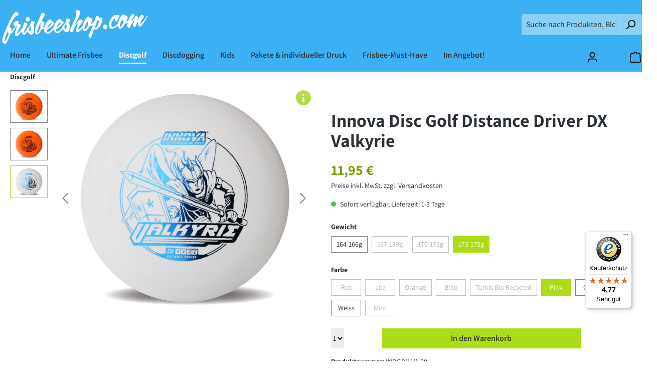

--- FILE ---
content_type: text/html; charset=UTF-8
request_url: https://www.frisbeeshop.com/innova-disc-golf-distance-driver-dx-valkyrie/INDGDX-VA.20
body_size: 24591
content:

<!DOCTYPE html>

<html lang="de-DE"
      itemscope="itemscope"
      itemtype="https://schema.org/WebPage">

                            
    <head>
                                                <meta charset="utf-8">
            
    <!-- WbmTagManagerAnalytics Head Snippet Start -->
            <script id="wbmTagMangerDefine" type="text/javascript">
            let gtmIsTrackingProductClicks = Boolean(),
                gtmIsTrackingAddToWishlistClicks = Boolean(),
                gtmContainerId = 'GTM-KQMTPH',
                hasSWConsentSupport = Boolean(Number(1));
            window.wbmScriptIsSet = false;
            window.dataLayer = window.dataLayer || [];
            window.dataLayer.push({"event":"user","id":null});
        </script>
        <script id="wbmTagMangerDataLayer" type="text/javascript">
            window.dataLayer.push({ ecommerce: null });
            window.dataLayer.push({"google_tag_params":{"ecomm_prodid":"INDGDX-VA.20","ecomm_pagetype":"product"}});

            
            var onEventDataLayer = JSON.parse('{"event":"view_item","ecommerce":{"value":11.95,"items":[{"item_category":"Distance Driver","price":11.95,"item_brand":"Innova","item_id":"INDGDX-VA.20","item_name":"Innova Disc Golf Distance Driver DX Valkyrie ","item_variant":"Pink;173-175g"}],"currency":"EUR"}}');
                    </script>                        <script id="wbmTagManger" type="text/javascript">
            function getCookie(name) {
                var cookieMatch = document.cookie.match(name + '=(.*?)(;|$)');
                return cookieMatch && decodeURI(cookieMatch[1]);
            }

            var gtmCookieSet = getCookie('wbm-tagmanager-enabled');
            
            var googleTag = function(w,d,s,l,i){w[l]=w[l]||[];w[l].push({'gtm.start':new Date().getTime(),event:'gtm.js'});var f=d.getElementsByTagName(s)[0],j=d.createElement(s),dl=l!='dataLayer'?'&l='+l:'';j.async=true;j.src='https://www.googletagmanager.com/gtm.js?id='+i+dl+'';f.parentNode.insertBefore(j,f);};
            

            if (hasSWConsentSupport && gtmCookieSet === null) {
                window.wbmGoogleTagmanagerId = gtmContainerId;
                window.wbmScriptIsSet = false;
                window.googleTag = googleTag;
            } else {
                window.wbmScriptIsSet = true;
                googleTag(window, document, 'script', 'dataLayer', gtmContainerId);
                googleTag = null;

                window.dataLayer = window.dataLayer || [];
                function gtag() { dataLayer.push(arguments); }

                (() => {
                    const adsEnabled = document.cookie.split(';').some((item) => item.trim().includes('google-ads-enabled=1'));

                    gtag('consent', 'update', {
                        'ad_storage': adsEnabled ? 'granted' : 'denied',
                        'ad_user_data': adsEnabled ? 'granted' : 'denied',
                        'ad_personalization': adsEnabled ? 'granted' : 'denied',
                        'analytics_storage': 'granted'
                    });
                })();
            }
        </script><!-- WbmTagManagerAnalytics Head Snippet End -->    
                            <meta name="viewport"
                      content="width=device-width, initial-scale=1, shrink-to-fit=no">
            
                            <meta name="author"
                      content="">
                <meta name="robots"
                      content="index,follow">
                <meta name="revisit-after"
                      content="15 days">
                <meta name="keywords"
                      content="Innova,Discgolf,Disc Golf, Discgolf, Frisbeegolf, Disc Golf Shop, Discgolf Shop,discgolf scheiben, golf disc,Innova Disc Golf Valkyrie, Innova Discgolf Valkyrie, Innova Valkyrie,Innova DX, Innova Discgolf DX, Innova Disc Golf DX">
                <meta name="description"
                      content="Innova Valkyrie DX
Ein Jahrzehnt lang konnte die Valkyrie den Distanz-Weltrekord halten und noch heute zählt sie zu den berühmtesten Driver im Discgolf Sport.
Sie ist ein „stable“ Distance Driver mit ausgeglichenem turn und fade.
Sie verfügt über ausgeze…">
            
                <meta property="og:type"
          content="product">
    <meta property="og:site_name"
          content="Frisbeeshop">
    <meta property="og:url"
          content="https://www.frisbeeshop.com/innova-disc-golf-distance-driver-dx-valkyrie/INDGDX-VA.20">
    <meta property="og:title"
          content="Innova Disc Golf Frisbee Valkyrie DX - Frisbeeshop">

    <meta property="og:description"
          content="Innova Valkyrie DX
Ein Jahrzehnt lang konnte die Valkyrie den Distanz-Weltrekord halten und noch heute zählt sie zu den berühmtesten Driver im Discgolf Sport.
Sie ist ein „stable“ Distance Driver mit ausgeglichenem turn und fade.
Sie verfügt über ausgeze…">
    <meta property="og:image"
          content="https://www.frisbeeshop.com/media/7a/54/55/1756026869/innova-valkyrie-dx-orange.png">

            <meta property="product:brand"
              content="Innova">
    
            <meta property="product:price:amount"
          content="11.95">
    <meta property="product:price:currency"
          content="EUR">
    <meta property="product:product_link"
          content="https://www.frisbeeshop.com/innova-disc-golf-distance-driver-dx-valkyrie/INDGDX-VA.20">

    <meta name="twitter:card"
          content="product">
    <meta name="twitter:site"
          content="Frisbeeshop">
    <meta name="twitter:title"
          content="Innova Disc Golf Frisbee Valkyrie DX - Frisbeeshop">
    <meta name="twitter:description"
          content="Innova Valkyrie DX
Ein Jahrzehnt lang konnte die Valkyrie den Distanz-Weltrekord halten und noch heute zählt sie zu den berühmtesten Driver im Discgolf Sport.
Sie ist ein „stable“ Distance Driver mit ausgeglichenem turn und fade.
Sie verfügt über ausgeze…">
    <meta name="twitter:image"
          content="https://www.frisbeeshop.com/media/7a/54/55/1756026869/innova-valkyrie-dx-orange.png">

                            <meta itemprop="copyrightHolder"
                      content="Frisbeeshop">
                <meta itemprop="copyrightYear"
                      content="">
                <meta itemprop="isFamilyFriendly"
                      content="true">
                <meta itemprop="image"
                      content="https://www.frisbeeshop.com/media/2d/51/53/1622036167/logo-white.svg">
            


                                                <link rel="alternate" hreflang="x-default" href="https://www.frisbeeshop.com/innova-disc-golf-distance-driver-dx-valkyrie/INDGDX-VA">
                                    <link rel="alternate" hreflang="de" href="https://www.frisbeeshop.com/innova-disc-golf-distance-driver-dx-valkyrie/INDGDX-VA">
                                    <link rel="alternate" hreflang="en" href="https://www.frisbeeshop.com/en/innova-discgolf-disc-valkyrie-dx/INDGDX-VA">
                                    

                    <link rel="shortcut icon"
                  href="https://www.frisbeeshop.com/media/58/34/50/1623950702/favicon_3.png">
        
                            
                
                
    <link rel="canonical" href="https://www.frisbeeshop.com/innova-disc-golf-distance-driver-dx-valkyrie/INDGDX-VA" />

                    <title itemprop="name">Innova Disc Golf Frisbee Valkyrie DX - Frisbeeshop</title>
        
                                                                                <link rel="stylesheet"
                      href="https://www.frisbeeshop.com/theme/a09eb0c2b17c50c1babb1cecc4a019c6/css/all.css?1767874673">
                                    

                


    
            <link rel="stylesheet" href="https://www.frisbeeshop.com/bundles/moorlfoundation/storefront/css/animate.css?1759318112">
    
    
            <style>
            :root {
                --moorl-advanced-search-width: 600px;
            }
        </style>
    
                        <script>
        window.features = {"V6_5_0_0":true,"v6.5.0.0":true,"V6_6_0_0":false,"v6.6.0.0":false,"V6_7_0_0":false,"v6.7.0.0":false,"VUE3":false,"vue3":false,"JOIN_FILTER":false,"join.filter":false,"MEDIA_PATH":false,"media.path":false,"ES_MULTILINGUAL_INDEX":false,"es.multilingual.index":false,"STOCK_HANDLING":false,"stock.handling":false,"ASYNC_THEME_COMPILATION":false,"async.theme.compilation":false};
    </script>
        
                                
                                    
            <script>
                                    window.gtagActive = true;
                    window.gtagURL = 'https://www.googletagmanager.com/gtag/js?id=UA-20396527-1';
                    window.controllerName = 'product';
                    window.actionName = 'index';
                    window.trackOrders = '1';
                    window.gtagTrackingId = 'UA-20396527-1';
                    window.dataLayer = window.dataLayer || [];
                    window.gtagConfig = {
                        'anonymize_ip': '1',
                        'cookie_domain': 'none',
                        'cookie_prefix': '_swag_ga',
                    };

                    function gtag() { dataLayer.push(arguments); }
                            </script>
            
    <script>
        window.dataLayer = window.dataLayer || [];
        function gtag() { dataLayer.push(arguments); }

        (() => {
            const analyticsStorageEnabled = document.cookie.split(';').some((item) => item.trim().includes('google-analytics-enabled=1'));
            const adsEnabled = document.cookie.split(';').some((item) => item.trim().includes('google-ads-enabled=1'));

            // Always set a default consent for consent mode v2
            gtag('consent', 'default', {
                'ad_user_data': adsEnabled ? 'granted' : 'denied',
                'ad_storage': adsEnabled ? 'granted' : 'denied',
                'ad_personalization': adsEnabled ? 'granted' : 'denied',
                'analytics_storage': analyticsStorageEnabled ? 'granted' : 'denied'
            });
        })();
    </script>
        

    <script>  
       window.serkiz_housenumber_message = 'Bitte tragen Sie eine Hausnummer mit ein!';

                window.serkiz_housenumber = '0';
                        window.block_housenumber_ajax = '0';
            </script>


    
                                                    <script>

            
            // Google Consent
            
            // Events

            var cookieConsentPlusAcceptEvent = function() {
                                            }

            var cookieConsentPlusSaveEvent = function() {
                                            }

            var cookieConsentPlusDenyEvent = function() {
                                            }
        </script>
    

    

                
            <script>
            var gRecaptchaLoadCallback = function() {
                grecaptcha.render('gRecaptcha', {
                    sitekey : '6Lex9mMrAAAAANkD9gnKwHqA2dI2wotJJKtgYPib',
                    size: 'invisible',
                    badge: 'bottomright'
                });
            };
            window.gbmedFormsOptions = {
                                sitekey: '6Lex9mMrAAAAANkD9gnKwHqA2dI2wotJJKtgYPib',
                                interval: 1,
                                forms: [],
                modalForms: [],
                                hl: 'de',
                                hideBadge: true,
                hideBadgeText: '<small>Diese Formular ist durch Google reCAPTCHA geschützt und es gelten die <a href="https://policies.google.com/privacy" target="_blank" rel="noreferrer noopener">Datenschutzbestimmungen</a> und <a href="https://policies.google.com/terms" target="_blank" rel="noreferrer noopener">Nutzungsbedingungen</a> von Google.</small>',
                isEnterprise: false,
            };
        </script>
        

                
                            
            
                
                                    <script>
                    window.useDefaultCookieConsent = true;
                </script>
                    
                                <script>
                window.activeNavigationId = '16bd427f3c504e9cbf347b07a8b7c910';
                window.router = {
                    'frontend.cart.offcanvas': '/checkout/offcanvas',
                    'frontend.cookie.offcanvas': '/cookie/offcanvas',
                    'frontend.checkout.finish.page': '/checkout/finish',
                    'frontend.checkout.info': '/widgets/checkout/info',
                    'frontend.menu.offcanvas': '/widgets/menu/offcanvas',
                    'frontend.cms.page': '/widgets/cms',
                    'frontend.cms.navigation.page': '/widgets/cms/navigation',
                    'frontend.account.addressbook': '/widgets/account/address-book',
                    'frontend.country.country-data': '/country/country-state-data',
                    'frontend.app-system.generate-token': '/app-system/Placeholder/generate-token',
                    };
                window.salesChannelId = 'd16d4b5d70d544f4b5f8fff624e58b87';
            </script>
        
                                <script>
                
                window.breakpoints = {"xs":0,"sm":576,"md":768,"lg":992,"xl":1200};
            </script>
        
        
                        
                            <script>
                window.themeAssetsPublicPath = 'https://www.frisbeeshop.com/theme/c1bb8a05d11c4783949bd2c285672f0d/assets/';
            </script>
        
                                                                                                    <script type="text/javascript" src="https://www.frisbeeshop.com/theme/a09eb0c2b17c50c1babb1cecc4a019c6/js/all.js?1767874673" defer></script>
                                                        

    
    
        </head>

    <body class="is-ctl-product is-act-index is-tanmar-google-ads ">

                                                        <script>
                    window.dataLayer = window.dataLayer || [];
                    function gtag() {
                        dataLayer.push(arguments);
                    }
                    window._tmGoogleAdsFns = [];

                    
                        window._tmGoogleAdsConfig = {
                            cookieConsentTool: 'sw'
                        };

                        window._tmOnGoogleAdsAllow = function () {
                            var script = document.createElement('script');
                            script.type = 'text/javascript';
                            script.src = 'https://www.googletagmanager.com/gtag/js?id=AW-1072504149';
                            script.async = true;
                            document.getElementsByTagName("head")[0].appendChild(script);

                            gtag('js', new Date());
                            gtag('config', 'AW-1072504149');

                                                        
                            for (var i in window._tmGoogleAdsFns) {
                                if (typeof window._tmGoogleAdsFns[i] == "function") {
                                    window._tmGoogleAdsFns[i]();
                                }
                            }
                        };
                </script>
                                        
                            <script>
        window._tmGoogleAdsFns.push(function () {
            gtag('event', 'view_item', {"send_to":"AW-1072504149","value":11.95,"items":[{"id":"INDGDX-VA.20","google_business_vertical":"retail"}]});
        });
    </script>
                                                    <noscript>
                <iframe src="https://www.googletagmanager.com/ns.html?id=GTM-KQMTPH"
                        height="0" width="0" style="display:none;visibility:hidden"></iframe>
            </noscript>
            
                <noscript class="noscript-main">
                
    <div role="alert"
         class="alert alert-info alert-has-icon">
                                                                        
                                                                                                                                                                    <span class="icon icon-info">
                        <svg xmlns="http://www.w3.org/2000/svg" xmlns:xlink="http://www.w3.org/1999/xlink" width="24" height="24" viewBox="0 0 24 24"><defs><path d="M12 7c.5523 0 1 .4477 1 1s-.4477 1-1 1-1-.4477-1-1 .4477-1 1-1zm1 9c0 .5523-.4477 1-1 1s-1-.4477-1-1v-5c0-.5523.4477-1 1-1s1 .4477 1 1v5zm11-4c0 6.6274-5.3726 12-12 12S0 18.6274 0 12 5.3726 0 12 0s12 5.3726 12 12zM12 2C6.4772 2 2 6.4772 2 12s4.4772 10 10 10 10-4.4772 10-10S17.5228 2 12 2z" id="icons-default-info" /></defs><use xlink:href="#icons-default-info" fill="#758CA3" fill-rule="evenodd" /></svg>
        </span>
    
                                                        
                                    
                    <div class="alert-content-container">
                                                    
                                    <div class="alert-content">
                                                    Um unseren Shop in vollem Umfang nutzen zu können, empfehlen wir Ihnen Javascript in Ihrem Browser zu aktivieren.
                                            </div>
                
                                                                </div>
            </div>
            </noscript>
        

            
                <header class="header-main">
                                    <div class="container">
                                        <div class="top-bar d-none d-lg-block">
        <nav class="top-bar-nav">
                                            
            <div class="top-bar-nav-item top-bar-language">
                            <form method="post"
                      action="/checkout/language"
                      class="language-form"
                      data-form-auto-submit="true">

                                                                                            
                        <div class="languages-menu dropdown">
                            <button class="btn dropdown-toggle top-bar-nav-btn"
                                    type="button"
                                    id="languagesDropdown-top-bar"
                                    data-bs-toggle="dropdown"
                                    aria-haspopup="true"
                                    aria-expanded="false">
                                <div class="top-bar-list-icon language-flag country-de language-de"></div>
                                <span class="top-bar-nav-text">Deutsch</span>
                            </button>
                                                            <div class="top-bar-list dropdown-menu dropdown-menu-end"
                                    aria-labelledby="languagesDropdown-top-bar">
                                                                            <div class="top-bar-list-item dropdown-item item-checked"
                                             title="">

                                                                                                                                                                                            
                                                <label class="top-bar-list-label"
                                                       for="top-bar-2fbb5fe2e29a4d70aa5854ce7ce3e20b">
                                                    <input id="top-bar-2fbb5fe2e29a4d70aa5854ce7ce3e20b"
                                                           class="top-bar-list-radio"
                                                           value="2fbb5fe2e29a4d70aa5854ce7ce3e20b"
                                                           name="languageId"
                                                           type="radio"
                                                         checked>
                                                    <div class="top-bar-list-icon language-flag country-de language-de"></div>
                                                    Deutsch
                                                </label>
                                                                                    </div>
                                                                            <div class="top-bar-list-item dropdown-item"
                                             title="">

                                                                                                                                                                                            
                                                <label class="top-bar-list-label"
                                                       for="top-bar-8c4092b88bb54bbd879ab4d7452cf9c2">
                                                    <input id="top-bar-8c4092b88bb54bbd879ab4d7452cf9c2"
                                                           class="top-bar-list-radio"
                                                           value="8c4092b88bb54bbd879ab4d7452cf9c2"
                                                           name="languageId"
                                                           type="radio"
                                                        >
                                                    <div class="top-bar-list-icon language-flag country-us language-en"></div>
                                                    English
                                                </label>
                                                                                    </div>
                                                                    </div>
                                                    </div>

                        <input name="redirectTo" type="hidden" value="frontend.detail.page">

                                                    <input name="redirectParameters[_httpCache]" type="hidden" value="1">
                                                    <input name="redirectParameters[productId]" type="hidden" value="8d64dbb34e3c4e409a6964703928a17c">
                                                            </form>
                    </div>
                
                                            
                        </nav>
    </div>
    
            <div class="row align-items-center header-row">
                            <div class="col-12 col-lg-auto header-logo-col">
                        <div class="header-logo-main">
                    <a class="header-logo-main-link"
               href="/"
               title="Zur Startseite gehen">
                                    <picture class="header-logo-picture">
                                                                                
                                                                            
                                                                                    <img src="https://www.frisbeeshop.com/media/2d/51/53/1622036167/logo-white.svg"
                                     alt="Zur Startseite gehen"
                                     class="img-fluid header-logo-main-img">
                                                                        </picture>
                            </a>
            </div>
                </div>
            
                            <div class="col-12 order-2 col-sm order-sm-1 header-search-col">
                    <div class="row">
                        <div class="col-sm-auto d-none d-sm-block d-lg-none">
                                                            <div class="nav-main-toggle">
                                                                            <button class="btn nav-main-toggle-btn header-actions-btn"
                                                type="button"
                                                data-offcanvas-menu="true"
                                                aria-label="Menü">
                                                                                                                                                                                                            <span class="icon icon-stack">
                        <svg xmlns="http://www.w3.org/2000/svg" xmlns:xlink="http://www.w3.org/1999/xlink" width="24" height="24" viewBox="0 0 24 24"><defs><path d="M3 13c-.5523 0-1-.4477-1-1s.4477-1 1-1h18c.5523 0 1 .4477 1 1s-.4477 1-1 1H3zm0-7c-.5523 0-1-.4477-1-1s.4477-1 1-1h18c.5523 0 1 .4477 1 1s-.4477 1-1 1H3zm0 14c-.5523 0-1-.4477-1-1s.4477-1 1-1h18c.5523 0 1 .4477 1 1s-.4477 1-1 1H3z" id="icons-default-stack" /></defs><use xlink:href="#icons-default-stack" fill="#758CA3" fill-rule="evenodd" /></svg>
        </span>
    
                                                                                        </button>
                                                                    </div>
                                                    </div>
                        <div class="col">
                            
                <div class="collapse"
         id="searchCollapse">
        <div class="header-search">
                            <form action="/search"
                      method="get"
                                                                      data-search-form="true"
                                                                  data-search-widget-options='{&quot;searchWidgetMinChars&quot;:1}'
                      data-url="/suggest?search="
                      class="header-search-form">
                                                                    <div class="input-group">
                                                            <input type="search"
                                       name="search"
                                       class="form-control header-search-input"
                                       autocomplete="off"
                                       autocapitalize="off"
                                       placeholder="Suche nach Produkten, Blogeinträgen, Autoren..."
                                       aria-label="Suche nach Produkten, Blogeinträgen, Autoren..."
                                       value=""
                                >
                            
                                                            <button type="submit"
                                        class="btn header-search-btn"
                                        aria-label="Suchen">
                                    <span class="header-search-icon">
                                                                                                                                                        <span class="icon icon-search">
                        <svg xmlns="http://www.w3.org/2000/svg" xmlns:xlink="http://www.w3.org/1999/xlink" width="24" height="24" viewBox="0 0 24 24"><defs><path d="M10.0944 16.3199 4.707 21.707c-.3905.3905-1.0237.3905-1.4142 0-.3905-.3905-.3905-1.0237 0-1.4142L8.68 14.9056C7.6271 13.551 7 11.8487 7 10c0-4.4183 3.5817-8 8-8s8 3.5817 8 8-3.5817 8-8 8c-1.8487 0-3.551-.627-4.9056-1.6801zM15 16c3.3137 0 6-2.6863 6-6s-2.6863-6-6-6-6 2.6863-6 6 2.6863 6 6 6z" id="icons-default-search" /></defs><use xlink:href="#icons-default-search" fill="#758CA3" fill-rule="evenodd" /></svg>
        </span>
    
                                        </span>
                                </button>
                                                    </div>
                    
                                    </form>
                    </div>
    </div>

                            </div>
                    </div>
                </div>
            
                            <div class="col-12 order-1 col-sm-auto order-sm-2 header-actions-col">
                    <div class="row no-gutters">
                                                    <div class="col d-sm-none">
                                <div class="menu-button">
                                                                            <button class="btn nav-main-toggle-btn header-actions-btn"
                                                type="button"
                                                data-offcanvas-menu="true"
                                                aria-label="Menü">
                                                                                                                                                                                                            <span class="icon icon-stack">
                        <svg xmlns="http://www.w3.org/2000/svg" xmlns:xlink="http://www.w3.org/1999/xlink" width="24" height="24" viewBox="0 0 24 24"><use xlink:href="#icons-default-stack" fill="#758CA3" fill-rule="evenodd" /></svg>
        </span>
    
                                                                                        </button>
                                                                    </div>
                            </div>
                        
                                                    <div class="col-auto d-sm-none">
                                <div class="search-toggle">
                                    <button class="btn header-actions-btn search-toggle-btn js-search-toggle-btn collapsed"
                                            type="button"
                                            data-toggle="collapse"
                                            data-target="#searchCollapse"
                                            aria-expanded="false"
                                            aria-controls="searchCollapse"
                                            aria-label="Suchen">
                                                                                                                                                        <span class="icon icon-search">
                        <svg xmlns="http://www.w3.org/2000/svg" xmlns:xlink="http://www.w3.org/1999/xlink" width="24" height="24" viewBox="0 0 24 24"><use xlink:href="#icons-default-search" fill="#758CA3" fill-rule="evenodd" /></svg>
        </span>
    
                                        </button>
                                </div>
                            </div>
                        
                        
                                                    <div class="col-auto">
                                <div class="account-menu">
                                        <div class="dropdown">
                    <button class="btn account-menu-btn header-actions-btn"
                    type="button"
                    id="accountWidget"
                                                                data-offcanvas-account-menu="true"
                                        data-bs-toggle="dropdown"
                    aria-haspopup="true"
                    aria-expanded="false"
                    aria-label="Ihr Konto"
                    title="Ihr Konto">
                                                                                                                                <span class="icon icon-avatar">
                        <svg xmlns="http://www.w3.org/2000/svg" xmlns:xlink="http://www.w3.org/1999/xlink" width="24" height="24" viewBox="0 0 24 24"><defs><path d="M12 3C9.7909 3 8 4.7909 8 7c0 2.2091 1.7909 4 4 4 2.2091 0 4-1.7909 4-4 0-2.2091-1.7909-4-4-4zm0-2c3.3137 0 6 2.6863 6 6s-2.6863 6-6 6-6-2.6863-6-6 2.6863-6 6-6zM4 22.099c0 .5523-.4477 1-1 1s-1-.4477-1-1V20c0-2.7614 2.2386-5 5-5h10.0007c2.7614 0 5 2.2386 5 5v2.099c0 .5523-.4477 1-1 1s-1-.4477-1-1V20c0-1.6569-1.3431-3-3-3H7c-1.6569 0-3 1.3431-3 3v2.099z" id="icons-default-avatar" /></defs><use xlink:href="#icons-default-avatar" fill="#758CA3" fill-rule="evenodd" /></svg>
        </span>
    
                </button>
        
                    <div class="dropdown-menu dropdown-menu-end account-menu-dropdown js-account-menu-dropdown"
                 aria-labelledby="accountWidget">
                

        
            <div class="offcanvas-header">
                            <button class="btn btn-light offcanvas-close js-offcanvas-close">
                                                                                                                                                            <span class="icon icon-x icon-sm">
                        <svg xmlns="http://www.w3.org/2000/svg" xmlns:xlink="http://www.w3.org/1999/xlink" width="24" height="24" viewBox="0 0 24 24"><defs><path d="m10.5858 12-7.293-7.2929c-.3904-.3905-.3904-1.0237 0-1.4142.3906-.3905 1.0238-.3905 1.4143 0L12 10.5858l7.2929-7.293c.3905-.3904 1.0237-.3904 1.4142 0 .3905.3906.3905 1.0238 0 1.4143L13.4142 12l7.293 7.2929c.3904.3905.3904 1.0237 0 1.4142-.3906.3905-1.0238.3905-1.4143 0L12 13.4142l-7.2929 7.293c-.3905.3904-1.0237.3904-1.4142 0-.3905-.3906-.3905-1.0238 0-1.4143L10.5858 12z" id="icons-default-x" /></defs><use xlink:href="#icons-default-x" fill="#758CA3" fill-rule="evenodd" /></svg>
        </span>
    
                        
                                            Menü schließen
                                    </button>
                    </div>
    
            <div class="offcanvas-body">
                <div class="account-menu">
                                    <div class="dropdown-header account-menu-header">
                    Ihr Konto
                </div>
                    
                                    <div class="account-menu-login">
                                            <a href="/account/login"
                           title="Anmelden"
                           class="btn btn-primary account-menu-login-button">
                            Anmelden
                        </a>
                    
                                            <div class="account-menu-register">
                            oder <a href="/account/login"
                                                                            title="Registrieren">registrieren</a>
                        </div>
                                    </div>
                    
                    <div class="account-menu-links">
                    <div class="header-account-menu">
        <div class="card account-menu-inner">
                                        
                                                <div class="list-group list-group-flush account-aside-list-group">
                                                                                    <a href="/account"
                                   title="Übersicht"
                                   class="list-group-item list-group-item-action account-aside-item">
                                    Übersicht
                                </a>
                            
                                                            <a href="/account/profile"
                                   title="Persönliches Profil"
                                   class="list-group-item list-group-item-action account-aside-item">
                                    Persönliches Profil
                                </a>
                            
                                                            <a href="/account/address"
                                   title="Adressen"
                                   class="list-group-item list-group-item-action account-aside-item">
                                    Adressen
                                </a>
                            
                                                            <a href="/account/payment"
                                   title="Zahlungsarten"
                                   class="list-group-item list-group-item-action account-aside-item">
                                    Zahlungsarten
                                </a>
                            
                                                            <a href="/account/order"
                                   title="Bestellungen"
                                   class="list-group-item list-group-item-action account-aside-item">
                                    Bestellungen
                                </a>
                                                                        </div>
                            
                                                </div>
    </div>
            </div>
            </div>
        </div>
                </div>
            </div>
                                </div>
                            </div>
                        
                                                    <div class="col-auto">
                                <div class="header-cart"
                                     data-offcanvas-cart="true">
                                    <a class="btn header-cart-btn header-actions-btn"
                                       href="/checkout/cart"
                                       data-cart-widget="true"
                                       title="Warenkorb"
                                       aria-label="Warenkorb">
                                            <span class="header-cart-icon">
                                                                                                                        <span class="icon icon-bag">
                        <svg xmlns="http://www.w3.org/2000/svg" xmlns:xlink="http://www.w3.org/1999/xlink" width="24" height="24" viewBox="0 0 24 24"><defs><path d="M5.892 3c.5523 0 1 .4477 1 1s-.4477 1-1 1H3.7895a1 1 0 0 0-.9986.9475l-.7895 15c-.029.5515.3946 1.0221.9987 1.0525h17.8102c.5523 0 1-.4477.9986-1.0525l-.7895-15A1 1 0 0 0 20.0208 5H17.892c-.5523 0-1-.4477-1-1s.4477-1 1-1h2.1288c1.5956 0 2.912 1.249 2.9959 2.8423l.7894 15c.0035.0788.0035.0788.0042.1577 0 1.6569-1.3432 3-3 3H3c-.079-.0007-.079-.0007-.1577-.0041-1.6546-.0871-2.9253-1.499-2.8382-3.1536l.7895-15C.8775 4.249 2.1939 3 3.7895 3H5.892zm4 2c0 .5523-.4477 1-1 1s-1-.4477-1-1V3c0-1.6569 1.3432-3 3-3h2c1.6569 0 3 1.3431 3 3v2c0 .5523-.4477 1-1 1s-1-.4477-1-1V3c0-.5523-.4477-1-1-1h-2c-.5523 0-1 .4477-1 1v2z" id="icons-default-bag" /></defs><use xlink:href="#icons-default-bag" fill="#758CA3" fill-rule="evenodd" /></svg>
        </span>
    
        </span>
        <span class="header-cart-total">
        0,00 €*
    </span>
                                    </a>
                                </div>
                            </div>
                                            </div>
                </div>
                    </div>
                        </div>
                            </header>
        

                    <div class="nav-main">
                                    
    <div class="main-navigation"
         id="mainNavigation"
         data-flyout-menu="true">
                    <div class="container">
            <div class="row new-row">
                                    <nav class="nav col-lg-10 main-navigation-menu"
                        itemscope="itemscope"
                        itemtype="http://schema.org/SiteNavigationElement">
                        
                                                                                    <a class="nav-link main-navigation-link home-link"
                                    href="/"
                                    itemprop="url"
                                    title="Home">
                                    <div class="main-navigation-link-text">
                                        <span itemprop="name">Home</span>
                                    </div>
                                </a>
                                                    
                                                                                                                
                                                                                            
                                                                
                                                                                                            <a class="nav-link main-navigation-link"
                                           href="https://www.frisbeeshop.com/ultimate-frisbee/"
                                           itemprop="url"
                                           data-flyout-menu-trigger="8777e6b76fa1416aa9c21c5d62f110d7"                                                                                      title="Ultimate Frisbee ">
                                            <div class="main-navigation-link-text">
                                                <span itemprop="name">Ultimate Frisbee </span>
                                            </div>
                                        </a>
                                                                                                                                                                
                                                                
                                                                                                            <a class="nav-link main-navigation-link active"
                                           href="https://www.frisbeeshop.com/discgolf/"
                                           itemprop="url"
                                           data-flyout-menu-trigger="16bd427f3c504e9cbf347b07a8b7c910"                                                                                      title="Discgolf">
                                            <div class="main-navigation-link-text">
                                                <span itemprop="name">Discgolf</span>
                                            </div>
                                        </a>
                                                                                                                                                                
                                                                
                                                                                                            <a class="nav-link main-navigation-link"
                                           href="https://www.frisbeeshop.com/discdogging/"
                                           itemprop="url"
                                           data-flyout-menu-trigger="cd7745d617404555926c705922477947"                                                                                      title="Discdogging">
                                            <div class="main-navigation-link-text">
                                                <span itemprop="name">Discdogging</span>
                                            </div>
                                        </a>
                                                                                                                                                                
                                                                
                                                                                                            <a class="nav-link main-navigation-link"
                                           href="https://www.frisbeeshop.com/kids/"
                                           itemprop="url"
                                                                                                                                 title="Kids">
                                            <div class="main-navigation-link-text">
                                                <span itemprop="name">Kids</span>
                                            </div>
                                        </a>
                                                                                                                                                                
                                                                
                                                                                                            <a class="nav-link main-navigation-link"
                                           href="https://www.frisbeeshop.com/pakete-individueller-druck/"
                                           itemprop="url"
                                           data-flyout-menu-trigger="259313909a0c4ba0a2c2fc280e504285"                                                                                      title="Pakete &amp; individueller Druck">
                                            <div class="main-navigation-link-text">
                                                <span itemprop="name">Pakete &amp; individueller Druck</span>
                                            </div>
                                        </a>
                                                                                                                                                                
                                                                
                                                                                                            <a class="nav-link main-navigation-link"
                                           href="https://www.frisbeeshop.com/frisbee-must-have/"
                                           itemprop="url"
                                           data-flyout-menu-trigger="d6c60335ba57416493017bd23599a1a9"                                                                                      title="Frisbee-Must-Have">
                                            <div class="main-navigation-link-text">
                                                <span itemprop="name">Frisbee-Must-Have</span>
                                            </div>
                                        </a>
                                                                                                                                                                
                                                                
                                                                                                            <a class="nav-link main-navigation-link"
                                           href="https://www.frisbeeshop.com/im-angebot/"
                                           itemprop="url"
                                                                                                                                 title="Im Angebot!">
                                            <div class="main-navigation-link-text">
                                                <span itemprop="name">Im Angebot!</span>
                                            </div>
                                        </a>
                                                                                                                                            </nav>
                    <div class="header-actions col-lg-2">
                            
                    </div>
                    </div>
                            </div>
        
                                                                                                                                                                                                                                                                                                                                                                                                                        
                                                <div class="navigation-flyouts">
                                                                                                                                                                <div class="navigation-flyout"
                                             data-flyout-menu-id="8777e6b76fa1416aa9c21c5d62f110d7">
                                            <div class="container">
                                                                                                                        <div class="row navigation-flyout-bar">
                            <div class="col">
                    <div class="navigation-flyout-category-link">
                                                                                    <a class="nav-link"
                                   href="https://www.frisbeeshop.com/ultimate-frisbee/"
                                   itemprop="url"
                                   title="Ultimate Frisbee ">
                                                                            Zur Kategorie Ultimate Frisbee 
                                                                                                                                                        <span class="icon icon-arrow-right icon-primary">
                        <svg xmlns="http://www.w3.org/2000/svg" xmlns:xlink="http://www.w3.org/1999/xlink" width="16" height="16" viewBox="0 0 16 16"><defs><path id="icons-solid-arrow-right" d="M6.7071 6.2929c-.3905-.3905-1.0237-.3905-1.4142 0-.3905.3905-.3905 1.0237 0 1.4142l3 3c.3905.3905 1.0237.3905 1.4142 0l3-3c.3905-.3905.3905-1.0237 0-1.4142-.3905-.3905-1.0237-.3905-1.4142 0L9 8.5858l-2.2929-2.293z" /></defs><use transform="rotate(-90 9 8.5)" xlink:href="#icons-solid-arrow-right" fill="#758CA3" fill-rule="evenodd" /></svg>
        </span>
    
                                                                        </a>
                                                                        </div>
                </div>
            
                            <div class="col-auto">
                    <div class="navigation-flyout-close js-close-flyout-menu">
                                                                                                                                                                                                    <span class="icon icon-x">
                        <svg xmlns="http://www.w3.org/2000/svg" xmlns:xlink="http://www.w3.org/1999/xlink" width="24" height="24" viewBox="0 0 24 24"><use xlink:href="#icons-default-x" fill="#758CA3" fill-rule="evenodd" /></svg>
        </span>
    
                                                                            </div>
                </div>
                    </div>
    
            <div class="row navigation-flyout-content">
                            <div class="col">
                    <div class="navigation-flyout-categories">
                                                        
                    
    
    <div class="row navigation-flyout-categories is-level-0">
                                            
                            <div class="col-3 navigation-flyout-col">
                                                                        <a class="nav-item nav-link navigation-flyout-link is-level-0"
                               href="https://www.frisbeeshop.com/ultimate-frisbee/eurodisc/"
                               itemprop="url"
                                                              title="eurodisc®">
                                <span itemprop="name">eurodisc®</span>
                            </a>
                                            
                                                                            
        
    
    <div class="navigation-flyout-categories is-level-1">
            </div>
                                                            </div>
                                                        
                            <div class="col-3 navigation-flyout-col">
                                                                        <a class="nav-item nav-link navigation-flyout-link is-level-0"
                               href="https://www.frisbeeshop.com/ultimate/classic.html"
                               itemprop="url"
                                                              title="Discraft">
                                <span itemprop="name">Discraft</span>
                            </a>
                                            
                                                                            
        
    
    <div class="navigation-flyout-categories is-level-1">
            </div>
                                                            </div>
                                                        
                            <div class="col-3 navigation-flyout-col">
                                                                        <a class="nav-item nav-link navigation-flyout-link is-level-0"
                               href="https://www.frisbeeshop.com/ultimate-frisbee/ultimate-zubehoer/"
                               itemprop="url"
                                                              title="Ultimate Zubehör">
                                <span itemprop="name">Ultimate Zubehör</span>
                            </a>
                                            
                                                                            
        
    
    <div class="navigation-flyout-categories is-level-1">
            </div>
                                                            </div>
                        </div>
                                            </div>
                </div>
            
        </div>
                                                                                                </div>
                                        </div>
                                                                                                                                                                                                            <div class="navigation-flyout"
                                             data-flyout-menu-id="16bd427f3c504e9cbf347b07a8b7c910">
                                            <div class="container">
                                                                                                                        <div class="row navigation-flyout-bar">
                            <div class="col">
                    <div class="navigation-flyout-category-link">
                                                                                    <a class="nav-link"
                                   href="https://www.frisbeeshop.com/discgolf/"
                                   itemprop="url"
                                   title="Discgolf">
                                                                            Zur Kategorie Discgolf
                                                                                                                                                        <span class="icon icon-arrow-right icon-primary">
                        <svg xmlns="http://www.w3.org/2000/svg" xmlns:xlink="http://www.w3.org/1999/xlink" width="16" height="16" viewBox="0 0 16 16"><use transform="rotate(-90 9 8.5)" xlink:href="#icons-solid-arrow-right" fill="#758CA3" fill-rule="evenodd" /></svg>
        </span>
    
                                                                        </a>
                                                                        </div>
                </div>
            
                            <div class="col-auto">
                    <div class="navigation-flyout-close js-close-flyout-menu">
                                                                                                                                                                                                    <span class="icon icon-x">
                        <svg xmlns="http://www.w3.org/2000/svg" xmlns:xlink="http://www.w3.org/1999/xlink" width="24" height="24" viewBox="0 0 24 24"><use xlink:href="#icons-default-x" fill="#758CA3" fill-rule="evenodd" /></svg>
        </span>
    
                                                                            </div>
                </div>
                    </div>
    
            <div class="row navigation-flyout-content">
                            <div class="col">
                    <div class="navigation-flyout-categories">
                                                        
                    
    
    <div class="row navigation-flyout-categories is-level-0">
                                            
                            <div class="col-3 navigation-flyout-col">
                                                                        <a class="nav-item nav-link navigation-flyout-link is-level-0"
                               href="https://www.frisbeeshop.com/discgolf/alle-marken/"
                               itemprop="url"
                                                              title="Alle Marken">
                                <span itemprop="name">Alle Marken</span>
                            </a>
                                            
                                                                            
        
    
    <div class="navigation-flyout-categories is-level-1">
                                            
                            <div class="navigation-flyout-col">
                                                                        <a class="nav-item nav-link navigation-flyout-link is-level-1"
                               href="https://www.frisbeeshop.com/discgolf/alle-marken/distance-driver/"
                               itemprop="url"
                                                              title="Distance Driver">
                                <span itemprop="name">Distance Driver</span>
                            </a>
                                            
                                                                            
        
    
    <div class="navigation-flyout-categories is-level-2">
            </div>
                                                            </div>
                                                        
                            <div class="navigation-flyout-col">
                                                                        <a class="nav-item nav-link navigation-flyout-link is-level-1"
                               href="https://www.frisbeeshop.com/discgolf/alle-marken/fairway-driver/"
                               itemprop="url"
                                                              title="Fairway Driver">
                                <span itemprop="name">Fairway Driver</span>
                            </a>
                                            
                                                                            
        
    
    <div class="navigation-flyout-categories is-level-2">
            </div>
                                                            </div>
                                                        
                            <div class="navigation-flyout-col">
                                                                        <a class="nav-item nav-link navigation-flyout-link is-level-1"
                               href="https://www.frisbeeshop.com/discgolf/alle-marken/midrange/"
                               itemprop="url"
                                                              title="Midrange">
                                <span itemprop="name">Midrange</span>
                            </a>
                                            
                                                                            
        
    
    <div class="navigation-flyout-categories is-level-2">
            </div>
                                                            </div>
                                                        
                            <div class="navigation-flyout-col">
                                                                        <a class="nav-item nav-link navigation-flyout-link is-level-1"
                               href="https://www.frisbeeshop.com/discgolf/alle-marken/putter/"
                               itemprop="url"
                                                              title="Putter">
                                <span itemprop="name">Putter</span>
                            </a>
                                            
                                                                            
        
    
    <div class="navigation-flyout-categories is-level-2">
            </div>
                                                            </div>
                                                        
                            <div class="navigation-flyout-col">
                                                                        <a class="nav-item nav-link navigation-flyout-link is-level-1"
                               href="https://www.frisbeeshop.com/discgolf/alle-marken/taschen/"
                               itemprop="url"
                                                              title="Taschen">
                                <span itemprop="name">Taschen</span>
                            </a>
                                            
                                                                            
        
    
    <div class="navigation-flyout-categories is-level-2">
            </div>
                                                            </div>
                                                        
                            <div class="navigation-flyout-col">
                                                                        <a class="nav-item nav-link navigation-flyout-link is-level-1"
                               href="https://www.frisbeeshop.com/discgolf/alle-marken/koerbe/"
                               itemprop="url"
                                                              title="Körbe">
                                <span itemprop="name">Körbe</span>
                            </a>
                                            
                                                                            
        
    
    <div class="navigation-flyout-categories is-level-2">
            </div>
                                                            </div>
                                                        
                            <div class="navigation-flyout-col">
                                                                        <a class="nav-item nav-link navigation-flyout-link is-level-1"
                               href="https://www.frisbeeshop.com/discgolf/alle-marken/sets/"
                               itemprop="url"
                                                              title="Sets">
                                <span itemprop="name">Sets</span>
                            </a>
                                            
                                                                            
        
    
    <div class="navigation-flyout-categories is-level-2">
            </div>
                                                            </div>
                        </div>
                                                            </div>
                                                        
                            <div class="col-3 navigation-flyout-col">
                                                                        <a class="nav-item nav-link navigation-flyout-link is-level-0"
                               href="https://www.frisbeeshop.com/discgolf/eurodisc/"
                               itemprop="url"
                                                              title="eurodisc">
                                <span itemprop="name">eurodisc</span>
                            </a>
                                            
                                                                            
        
    
    <div class="navigation-flyout-categories is-level-1">
                                            
                            <div class="navigation-flyout-col">
                                                                        <a class="nav-item nav-link navigation-flyout-link is-level-1"
                               href="https://www.frisbeeshop.com/discgolf/eurodisc/distance-driver-eurodisc/"
                               itemprop="url"
                                                              title="Distance Driver - eurodisc®">
                                <span itemprop="name">Distance Driver - eurodisc®</span>
                            </a>
                                            
                                                                            
        
    
    <div class="navigation-flyout-categories is-level-2">
            </div>
                                                            </div>
                                                        
                            <div class="navigation-flyout-col">
                                                                        <a class="nav-item nav-link navigation-flyout-link is-level-1"
                               href="https://www.frisbeeshop.com/discgolf/eurodisc/fairway-driver-eurodisc/"
                               itemprop="url"
                                                              title="Fairway Driver - eurodisc®">
                                <span itemprop="name">Fairway Driver - eurodisc®</span>
                            </a>
                                            
                                                                            
        
    
    <div class="navigation-flyout-categories is-level-2">
            </div>
                                                            </div>
                                                        
                            <div class="navigation-flyout-col">
                                                                        <a class="nav-item nav-link navigation-flyout-link is-level-1"
                               href="https://www.frisbeeshop.com/discgolf/eurodisc/midrange-eurodisc/"
                               itemprop="url"
                                                              title="Midrange - eurodisc®">
                                <span itemprop="name">Midrange - eurodisc®</span>
                            </a>
                                            
                                                                            
        
    
    <div class="navigation-flyout-categories is-level-2">
            </div>
                                                            </div>
                                                        
                            <div class="navigation-flyout-col">
                                                                        <a class="nav-item nav-link navigation-flyout-link is-level-1"
                               href="https://www.frisbeeshop.com/discgolf/eurodisc/putter/"
                               itemprop="url"
                                                              title="Putter">
                                <span itemprop="name">Putter</span>
                            </a>
                                            
                                                                            
        
    
    <div class="navigation-flyout-categories is-level-2">
            </div>
                                                            </div>
                                                        
                            <div class="navigation-flyout-col">
                                                                        <a class="nav-item nav-link navigation-flyout-link is-level-1"
                               href="https://www.frisbeeshop.com/discgolf/eurodisc/zubehoer/"
                               itemprop="url"
                                                              title="Zubehör">
                                <span itemprop="name">Zubehör</span>
                            </a>
                                            
                                                                            
        
    
    <div class="navigation-flyout-categories is-level-2">
            </div>
                                                            </div>
                                                        
                            <div class="navigation-flyout-col">
                                                                        <a class="nav-item nav-link navigation-flyout-link is-level-1"
                               href="https://www.frisbeeshop.com/discgolf/eurodisc/sets-individueller-druck/"
                               itemprop="url"
                                                              title="Sets &amp; Individueller Druck">
                                <span itemprop="name">Sets &amp; Individueller Druck</span>
                            </a>
                                            
                                                                            
        
    
    <div class="navigation-flyout-categories is-level-2">
            </div>
                                                            </div>
                        </div>
                                                            </div>
                                                        
                            <div class="col-3 navigation-flyout-col">
                                                                        <a class="nav-item nav-link navigation-flyout-link is-level-0"
                               href="https://www.frisbeeshop.com/discgolf/discraft/"
                               itemprop="url"
                                                              title="Discraft">
                                <span itemprop="name">Discraft</span>
                            </a>
                                            
                                                                            
        
    
    <div class="navigation-flyout-categories is-level-1">
                                            
                            <div class="navigation-flyout-col">
                                                                        <a class="nav-item nav-link navigation-flyout-link is-level-1"
                               href="https://www.frisbeeshop.com/discgolf/discraft/distance-driver/"
                               itemprop="url"
                                                              title="Distance Driver">
                                <span itemprop="name">Distance Driver</span>
                            </a>
                                            
                                                                            
        
    
    <div class="navigation-flyout-categories is-level-2">
            </div>
                                                            </div>
                                                        
                            <div class="navigation-flyout-col">
                                                                        <a class="nav-item nav-link navigation-flyout-link is-level-1"
                               href="https://www.frisbeeshop.com/discgolf/discraft/fairway-driver/"
                               itemprop="url"
                                                              title="Fairway Driver">
                                <span itemprop="name">Fairway Driver</span>
                            </a>
                                            
                                                                            
        
    
    <div class="navigation-flyout-categories is-level-2">
            </div>
                                                            </div>
                                                        
                            <div class="navigation-flyout-col">
                                                                        <a class="nav-item nav-link navigation-flyout-link is-level-1"
                               href="https://www.frisbeeshop.com/discgolf/discraft/midrange/"
                               itemprop="url"
                                                              title="Midrange">
                                <span itemprop="name">Midrange</span>
                            </a>
                                            
                                                                            
        
    
    <div class="navigation-flyout-categories is-level-2">
            </div>
                                                            </div>
                                                        
                            <div class="navigation-flyout-col">
                                                                        <a class="nav-item nav-link navigation-flyout-link is-level-1"
                               href="https://www.frisbeeshop.com/discgolf/discraft/putter/"
                               itemprop="url"
                                                              title="Putter">
                                <span itemprop="name">Putter</span>
                            </a>
                                            
                                                                            
        
    
    <div class="navigation-flyout-categories is-level-2">
            </div>
                                                            </div>
                        </div>
                                                            </div>
                                                        
                            <div class="col-3 navigation-flyout-col">
                                                                        <a class="nav-item nav-link navigation-flyout-link is-level-0"
                               href="https://www.frisbeeshop.com/discgolf/discmania/"
                               itemprop="url"
                                                              title="Discmania">
                                <span itemprop="name">Discmania</span>
                            </a>
                                            
                                                                            
        
    
    <div class="navigation-flyout-categories is-level-1">
                                            
                            <div class="navigation-flyout-col">
                                                                        <a class="nav-item nav-link navigation-flyout-link is-level-1"
                               href="https://www.frisbeeshop.com/discgolf/discmania/distance-driver/"
                               itemprop="url"
                                                              title="Distance Driver">
                                <span itemprop="name">Distance Driver</span>
                            </a>
                                            
                                                                            
        
    
    <div class="navigation-flyout-categories is-level-2">
            </div>
                                                            </div>
                                                        
                            <div class="navigation-flyout-col">
                                                                        <a class="nav-item nav-link navigation-flyout-link is-level-1"
                               href="https://www.frisbeeshop.com/discgolf/discmania/fairway-driver/"
                               itemprop="url"
                                                              title="Fairway Driver">
                                <span itemprop="name">Fairway Driver</span>
                            </a>
                                            
                                                                            
        
    
    <div class="navigation-flyout-categories is-level-2">
            </div>
                                                            </div>
                                                        
                            <div class="navigation-flyout-col">
                                                                        <a class="nav-item nav-link navigation-flyout-link is-level-1"
                               href="https://www.frisbeeshop.com/discgolf/discmania/midrange/"
                               itemprop="url"
                                                              title="Midrange">
                                <span itemprop="name">Midrange</span>
                            </a>
                                            
                                                                            
        
    
    <div class="navigation-flyout-categories is-level-2">
            </div>
                                                            </div>
                                                        
                            <div class="navigation-flyout-col">
                                                                        <a class="nav-item nav-link navigation-flyout-link is-level-1"
                               href="https://www.frisbeeshop.com/discgolf/discmania/putter/"
                               itemprop="url"
                                                              title="Putter">
                                <span itemprop="name">Putter</span>
                            </a>
                                            
                                                                            
        
    
    <div class="navigation-flyout-categories is-level-2">
            </div>
                                                            </div>
                        </div>
                                                            </div>
                                                        
                            <div class="col-3 navigation-flyout-col">
                                                                        <a class="nav-item nav-link navigation-flyout-link is-level-0"
                               href="https://www.frisbeeshop.com/discgolf/dynamic-discs/"
                               itemprop="url"
                                                              title="Dynamic Discs">
                                <span itemprop="name">Dynamic Discs</span>
                            </a>
                                            
                                                                            
        
    
    <div class="navigation-flyout-categories is-level-1">
                                            
                            <div class="navigation-flyout-col">
                                                                        <a class="nav-item nav-link navigation-flyout-link is-level-1"
                               href="https://www.frisbeeshop.com/discgolf/dynamic-discs/distance-driver/"
                               itemprop="url"
                                                              title="Distance Driver">
                                <span itemprop="name">Distance Driver</span>
                            </a>
                                            
                                                                            
        
    
    <div class="navigation-flyout-categories is-level-2">
            </div>
                                                            </div>
                                                        
                            <div class="navigation-flyout-col">
                                                                        <a class="nav-item nav-link navigation-flyout-link is-level-1"
                               href="https://www.frisbeeshop.com/discgolf/dynamic-discs/fairway-driver/"
                               itemprop="url"
                                                              title="Fairway Driver">
                                <span itemprop="name">Fairway Driver</span>
                            </a>
                                            
                                                                            
        
    
    <div class="navigation-flyout-categories is-level-2">
            </div>
                                                            </div>
                                                        
                            <div class="navigation-flyout-col">
                                                                        <a class="nav-item nav-link navigation-flyout-link is-level-1"
                               href="https://www.frisbeeshop.com/discgolf/dynamic-discs/midrange/"
                               itemprop="url"
                                                              title="Midrange">
                                <span itemprop="name">Midrange</span>
                            </a>
                                            
                                                                            
        
    
    <div class="navigation-flyout-categories is-level-2">
            </div>
                                                            </div>
                                                        
                            <div class="navigation-flyout-col">
                                                                        <a class="nav-item nav-link navigation-flyout-link is-level-1"
                               href="https://www.frisbeeshop.com/discgolf/dynamic-discs/putter/"
                               itemprop="url"
                                                              title="Putter">
                                <span itemprop="name">Putter</span>
                            </a>
                                            
                                                                            
        
    
    <div class="navigation-flyout-categories is-level-2">
            </div>
                                                            </div>
                        </div>
                                                            </div>
                                                        
                            <div class="col-3 navigation-flyout-col">
                                                                        <a class="nav-item nav-link navigation-flyout-link is-level-0"
                               href="https://www.frisbeeshop.com/discgolf/innova/"
                               itemprop="url"
                                                              title="Innova">
                                <span itemprop="name">Innova</span>
                            </a>
                                            
                                                                            
        
    
    <div class="navigation-flyout-categories is-level-1">
                                            
                            <div class="navigation-flyout-col">
                                                                        <a class="nav-item nav-link navigation-flyout-link is-level-1"
                               href="https://www.frisbeeshop.com/discgolf/innova/distance-driver/"
                               itemprop="url"
                                                              title="Distance Driver">
                                <span itemprop="name">Distance Driver</span>
                            </a>
                                            
                                                                            
        
    
    <div class="navigation-flyout-categories is-level-2">
            </div>
                                                            </div>
                                                        
                            <div class="navigation-flyout-col">
                                                                        <a class="nav-item nav-link navigation-flyout-link is-level-1"
                               href="https://www.frisbeeshop.com/discgolf/innova/fairway-driver/"
                               itemprop="url"
                                                              title="Fairway Driver">
                                <span itemprop="name">Fairway Driver</span>
                            </a>
                                            
                                                                            
        
    
    <div class="navigation-flyout-categories is-level-2">
            </div>
                                                            </div>
                                                        
                            <div class="navigation-flyout-col">
                                                                        <a class="nav-item nav-link navigation-flyout-link is-level-1"
                               href="https://www.frisbeeshop.com/discgolf/innova/midrange/"
                               itemprop="url"
                                                              title="Midrange">
                                <span itemprop="name">Midrange</span>
                            </a>
                                            
                                                                            
        
    
    <div class="navigation-flyout-categories is-level-2">
            </div>
                                                            </div>
                                                        
                            <div class="navigation-flyout-col">
                                                                        <a class="nav-item nav-link navigation-flyout-link is-level-1"
                               href="https://www.frisbeeshop.com/discgolf/innova/putter/"
                               itemprop="url"
                                                              title="Putter">
                                <span itemprop="name">Putter</span>
                            </a>
                                            
                                                                            
        
    
    <div class="navigation-flyout-categories is-level-2">
            </div>
                                                            </div>
                        </div>
                                                            </div>
                                                        
                            <div class="col-3 navigation-flyout-col">
                                                                        <a class="nav-item nav-link navigation-flyout-link is-level-0"
                               href="https://www.frisbeeshop.com/discgolf/latitude-64/"
                               itemprop="url"
                                                              title="Latitude 64">
                                <span itemprop="name">Latitude 64</span>
                            </a>
                                            
                                                                            
        
    
    <div class="navigation-flyout-categories is-level-1">
                                            
                            <div class="navigation-flyout-col">
                                                                        <a class="nav-item nav-link navigation-flyout-link is-level-1"
                               href="https://www.frisbeeshop.com/discgolf/latitude-64/distance-driver/"
                               itemprop="url"
                                                              title="Distance Driver">
                                <span itemprop="name">Distance Driver</span>
                            </a>
                                            
                                                                            
        
    
    <div class="navigation-flyout-categories is-level-2">
            </div>
                                                            </div>
                                                        
                            <div class="navigation-flyout-col">
                                                                        <a class="nav-item nav-link navigation-flyout-link is-level-1"
                               href="https://www.frisbeeshop.com/discgolf/latitude-64/fairway-driver/"
                               itemprop="url"
                                                              title="Fairway Driver">
                                <span itemprop="name">Fairway Driver</span>
                            </a>
                                            
                                                                            
        
    
    <div class="navigation-flyout-categories is-level-2">
            </div>
                                                            </div>
                                                        
                            <div class="navigation-flyout-col">
                                                                        <a class="nav-item nav-link navigation-flyout-link is-level-1"
                               href="https://www.frisbeeshop.com/discgolf/latitude-64/midrange/"
                               itemprop="url"
                                                              title="Midrange">
                                <span itemprop="name">Midrange</span>
                            </a>
                                            
                                                                            
        
    
    <div class="navigation-flyout-categories is-level-2">
            </div>
                                                            </div>
                                                        
                            <div class="navigation-flyout-col">
                                                                        <a class="nav-item nav-link navigation-flyout-link is-level-1"
                               href="https://www.frisbeeshop.com/discgolf/latitude-64/putter/"
                               itemprop="url"
                                                              title="Putter">
                                <span itemprop="name">Putter</span>
                            </a>
                                            
                                                                            
        
    
    <div class="navigation-flyout-categories is-level-2">
            </div>
                                                            </div>
                        </div>
                                                            </div>
                                                        
                            <div class="col-3 navigation-flyout-col">
                                                                        <a class="nav-item nav-link navigation-flyout-link is-level-0"
                               href="https://www.frisbeeshop.com/discgolf/westside-discs/"
                               itemprop="url"
                                                              title="Westside Discs">
                                <span itemprop="name">Westside Discs</span>
                            </a>
                                            
                                                                            
        
    
    <div class="navigation-flyout-categories is-level-1">
                                            
                            <div class="navigation-flyout-col">
                                                                        <a class="nav-item nav-link navigation-flyout-link is-level-1"
                               href="https://www.frisbeeshop.com/discgolf/westside-discs/distance-driver/"
                               itemprop="url"
                                                              title="Distance Driver">
                                <span itemprop="name">Distance Driver</span>
                            </a>
                                            
                                                                            
        
    
    <div class="navigation-flyout-categories is-level-2">
            </div>
                                                            </div>
                                                        
                            <div class="navigation-flyout-col">
                                                                        <a class="nav-item nav-link navigation-flyout-link is-level-1"
                               href="https://www.frisbeeshop.com/discgolf/westside-discs/fairway-driver/"
                               itemprop="url"
                                                              title="Fairway Driver">
                                <span itemprop="name">Fairway Driver</span>
                            </a>
                                            
                                                                            
        
    
    <div class="navigation-flyout-categories is-level-2">
            </div>
                                                            </div>
                                                        
                            <div class="navigation-flyout-col">
                                                                        <a class="nav-item nav-link navigation-flyout-link is-level-1"
                               href="https://www.frisbeeshop.com/discgolf/westside-discs/midrange.html"
                               itemprop="url"
                                                              title="Midrange">
                                <span itemprop="name">Midrange</span>
                            </a>
                                            
                                                                            
        
    
    <div class="navigation-flyout-categories is-level-2">
            </div>
                                                            </div>
                                                        
                            <div class="navigation-flyout-col">
                                                                        <a class="nav-item nav-link navigation-flyout-link is-level-1"
                               href="https://www.frisbeeshop.com/discgolf/westside-discs/putter/"
                               itemprop="url"
                                                              title="Putter">
                                <span itemprop="name">Putter</span>
                            </a>
                                            
                                                                            
        
    
    <div class="navigation-flyout-categories is-level-2">
            </div>
                                                            </div>
                        </div>
                                                            </div>
                                                        
                            <div class="col-3 navigation-flyout-col">
                                                                        <a class="nav-item nav-link navigation-flyout-link is-level-0"
                               href="https://www.frisbeeshop.com/discgolf/legacy-discs.html"
                               itemprop="url"
                                                              title="Legacy Discs">
                                <span itemprop="name">Legacy Discs</span>
                            </a>
                                            
                                                                            
        
    
    <div class="navigation-flyout-categories is-level-1">
                                            
                            <div class="navigation-flyout-col">
                                                                        <a class="nav-item nav-link navigation-flyout-link is-level-1"
                               href="https://www.frisbeeshop.com/discgolf/legacy-discs/distance-driver.html"
                               itemprop="url"
                                                              title="Distance Driver">
                                <span itemprop="name">Distance Driver</span>
                            </a>
                                            
                                                                            
        
    
    <div class="navigation-flyout-categories is-level-2">
            </div>
                                                            </div>
                                                        
                            <div class="navigation-flyout-col">
                                                                        <a class="nav-item nav-link navigation-flyout-link is-level-1"
                               href="https://www.frisbeeshop.com/discgolf/legacy-discs/fairway-driver.html"
                               itemprop="url"
                                                              title="Fairway Driver">
                                <span itemprop="name">Fairway Driver</span>
                            </a>
                                            
                                                                            
        
    
    <div class="navigation-flyout-categories is-level-2">
            </div>
                                                            </div>
                                                        
                            <div class="navigation-flyout-col">
                                                                        <a class="nav-item nav-link navigation-flyout-link is-level-1"
                               href="https://www.frisbeeshop.com/discgolf/legacy-discs/midrange.html"
                               itemprop="url"
                                                              title="Midrange">
                                <span itemprop="name">Midrange</span>
                            </a>
                                            
                                                                            
        
    
    <div class="navigation-flyout-categories is-level-2">
            </div>
                                                            </div>
                                                        
                            <div class="navigation-flyout-col">
                                                                        <a class="nav-item nav-link navigation-flyout-link is-level-1"
                               href="https://www.frisbeeshop.com/discgolf/legacy-discs/putter.html"
                               itemprop="url"
                                                              title="Putter">
                                <span itemprop="name">Putter</span>
                            </a>
                                            
                                                                            
        
    
    <div class="navigation-flyout-categories is-level-2">
            </div>
                                                            </div>
                        </div>
                                                            </div>
                        </div>
                                            </div>
                </div>
            
        </div>
                                                                                                </div>
                                        </div>
                                                                                                                                                                                                            <div class="navigation-flyout"
                                             data-flyout-menu-id="cd7745d617404555926c705922477947">
                                            <div class="container">
                                                                                                                        <div class="row navigation-flyout-bar">
                            <div class="col">
                    <div class="navigation-flyout-category-link">
                                                                                    <a class="nav-link"
                                   href="https://www.frisbeeshop.com/discdogging/"
                                   itemprop="url"
                                   title="Discdogging">
                                                                            Zur Kategorie Discdogging
                                                                                                                                                        <span class="icon icon-arrow-right icon-primary">
                        <svg xmlns="http://www.w3.org/2000/svg" xmlns:xlink="http://www.w3.org/1999/xlink" width="16" height="16" viewBox="0 0 16 16"><use transform="rotate(-90 9 8.5)" xlink:href="#icons-solid-arrow-right" fill="#758CA3" fill-rule="evenodd" /></svg>
        </span>
    
                                                                        </a>
                                                                        </div>
                </div>
            
                            <div class="col-auto">
                    <div class="navigation-flyout-close js-close-flyout-menu">
                                                                                                                                                                                                    <span class="icon icon-x">
                        <svg xmlns="http://www.w3.org/2000/svg" xmlns:xlink="http://www.w3.org/1999/xlink" width="24" height="24" viewBox="0 0 24 24"><use xlink:href="#icons-default-x" fill="#758CA3" fill-rule="evenodd" /></svg>
        </span>
    
                                                                            </div>
                </div>
                    </div>
    
            <div class="row navigation-flyout-content">
                            <div class="col">
                    <div class="navigation-flyout-categories">
                                                        
                    
    
    <div class="row navigation-flyout-categories is-level-0">
                                            
                            <div class="col-3 navigation-flyout-col">
                                                                        <a class="nav-item nav-link navigation-flyout-link is-level-0"
                               href="https://www.frisbeeshop.com/discdogging/standardscheiben/"
                               itemprop="url"
                                                              title="Standardscheiben ">
                                <span itemprop="name">Standardscheiben </span>
                            </a>
                                            
                                                                            
        
    
    <div class="navigation-flyout-categories is-level-1">
            </div>
                                                            </div>
                                                        
                            <div class="col-3 navigation-flyout-col">
                                                                        <a class="nav-item nav-link navigation-flyout-link is-level-0"
                               href="https://www.frisbeeshop.com/discdogging/bissstarke-scheiben/"
                               itemprop="url"
                                                              title="Bissstarke Scheiben">
                                <span itemprop="name">Bissstarke Scheiben</span>
                            </a>
                                            
                                                                            
        
    
    <div class="navigation-flyout-categories is-level-1">
            </div>
                                                            </div>
                                                        
                            <div class="col-3 navigation-flyout-col">
                                                                        <a class="nav-item nav-link navigation-flyout-link is-level-0"
                               href="https://www.frisbeeshop.com/discdogging/scheiben-fuer-kleine-hunde/"
                               itemprop="url"
                                                              title="Scheiben für kleine Hunde">
                                <span itemprop="name">Scheiben für kleine Hunde</span>
                            </a>
                                            
                                                                            
        
    
    <div class="navigation-flyout-categories is-level-1">
            </div>
                                                            </div>
                        </div>
                                            </div>
                </div>
            
        </div>
                                                                                                </div>
                                        </div>
                                                                                                                                                                                                                                                                        <div class="navigation-flyout"
                                             data-flyout-menu-id="259313909a0c4ba0a2c2fc280e504285">
                                            <div class="container">
                                                                                                                        <div class="row navigation-flyout-bar">
                            <div class="col">
                    <div class="navigation-flyout-category-link">
                                                                                    <a class="nav-link"
                                   href="https://www.frisbeeshop.com/pakete-individueller-druck/"
                                   itemprop="url"
                                   title="Pakete &amp; individueller Druck">
                                                                            Zur Kategorie Pakete &amp; individueller Druck
                                                                                                                                                        <span class="icon icon-arrow-right icon-primary">
                        <svg xmlns="http://www.w3.org/2000/svg" xmlns:xlink="http://www.w3.org/1999/xlink" width="16" height="16" viewBox="0 0 16 16"><use transform="rotate(-90 9 8.5)" xlink:href="#icons-solid-arrow-right" fill="#758CA3" fill-rule="evenodd" /></svg>
        </span>
    
                                                                        </a>
                                                                        </div>
                </div>
            
                            <div class="col-auto">
                    <div class="navigation-flyout-close js-close-flyout-menu">
                                                                                                                                                                                                    <span class="icon icon-x">
                        <svg xmlns="http://www.w3.org/2000/svg" xmlns:xlink="http://www.w3.org/1999/xlink" width="24" height="24" viewBox="0 0 24 24"><use xlink:href="#icons-default-x" fill="#758CA3" fill-rule="evenodd" /></svg>
        </span>
    
                                                                            </div>
                </div>
                    </div>
    
            <div class="row navigation-flyout-content">
                            <div class="col">
                    <div class="navigation-flyout-categories">
                                                        
                    
    
    <div class="row navigation-flyout-categories is-level-0">
                                            
                            <div class="col-3 navigation-flyout-col">
                                                                        <a class="nav-item nav-link navigation-flyout-link is-level-0"
                               href="https://www.frisbeeshop.com/pakete-individueller-druck/individueller-druck/"
                               itemprop="url"
                                                              title="Individueller Druck">
                                <span itemprop="name">Individueller Druck</span>
                            </a>
                                            
                                                                            
        
    
    <div class="navigation-flyout-categories is-level-1">
                                            
                            <div class="navigation-flyout-col">
                                                                        <a class="nav-item nav-link navigation-flyout-link is-level-1"
                               href="https://www.frisbeeshop.com/pakete-individueller-druck/individueller-druck/ultimate-frisbee-175-g/"
                               itemprop="url"
                                                              title="Ultimate Frisbee 175 g">
                                <span itemprop="name">Ultimate Frisbee 175 g</span>
                            </a>
                                            
                                                                            
        
    
    <div class="navigation-flyout-categories is-level-2">
            </div>
                                                            </div>
                                                        
                            <div class="navigation-flyout-col">
                                                                        <a class="nav-item nav-link navigation-flyout-link is-level-1"
                               href="https://www.frisbeeshop.com/pakete-individueller-druck/individueller-druck/superglow-175-g/"
                               itemprop="url"
                                                              title="Superglow 175 g">
                                <span itemprop="name">Superglow 175 g</span>
                            </a>
                                            
                                                                            
        
    
    <div class="navigation-flyout-categories is-level-2">
            </div>
                                                            </div>
                                                        
                            <div class="navigation-flyout-col">
                                                                        <a class="nav-item nav-link navigation-flyout-link is-level-1"
                               href="https://www.frisbeeshop.com/pakete-individueller-druck/individueller-druck/discgolf/"
                               itemprop="url"
                                                              title="Discgolf ">
                                <span itemprop="name">Discgolf </span>
                            </a>
                                            
                                                                            
        
    
    <div class="navigation-flyout-categories is-level-2">
            </div>
                                                            </div>
                                                        
                            <div class="navigation-flyout-col">
                                                                        <a class="nav-item nav-link navigation-flyout-link is-level-1"
                               href="https://www.frisbeeshop.com/pakete-individueller-druck/individueller-druck/kids-145-g/"
                               itemprop="url"
                                                              title="Kids 145 g">
                                <span itemprop="name">Kids 145 g</span>
                            </a>
                                            
                                                                            
        
    
    <div class="navigation-flyout-categories is-level-2">
            </div>
                                                            </div>
                                                        
                            <div class="navigation-flyout-col">
                                                                        <a class="nav-item nav-link navigation-flyout-link is-level-1"
                               href="https://www.frisbeeshop.com/pakete-individueller-druck/individueller-druck/mini-25-g/"
                               itemprop="url"
                                                              title="Mini 25 g">
                                <span itemprop="name">Mini 25 g</span>
                            </a>
                                            
                                                                            
        
    
    <div class="navigation-flyout-categories is-level-2">
            </div>
                                                            </div>
                                                        
                            <div class="navigation-flyout-col">
                                                                        <a class="nav-item nav-link navigation-flyout-link is-level-1"
                               href="https://www.frisbeeshop.com/pakete-individueller-druck/individueller-druck/hundefrisbee/"
                               itemprop="url"
                                                              title="Hundefrisbee">
                                <span itemprop="name">Hundefrisbee</span>
                            </a>
                                            
                                                                            
        
    
    <div class="navigation-flyout-categories is-level-2">
            </div>
                                                            </div>
                                                        
                            <div class="navigation-flyout-col">
                                                                        <a class="nav-item nav-link navigation-flyout-link is-level-1"
                               href="https://www.frisbeeshop.com/pakete-individueller-druck/individueller-druck/designer/"
                               itemprop="url"
                                                              title="Designer">
                                <span itemprop="name">Designer</span>
                            </a>
                                            
                                                                            
        
    
    <div class="navigation-flyout-categories is-level-2">
            </div>
                                                            </div>
                        </div>
                                                            </div>
                                                        
                            <div class="col-3 navigation-flyout-col">
                                                                        <a class="nav-item nav-link navigation-flyout-link is-level-0"
                               href="https://www.frisbeeshop.com/pakete-individueller-druck/schulpakete/"
                               itemprop="url"
                                                              title="Schulpakete">
                                <span itemprop="name">Schulpakete</span>
                            </a>
                                            
                                                                            
        
    
    <div class="navigation-flyout-categories is-level-1">
            </div>
                                                            </div>
                        </div>
                                            </div>
                </div>
            
        </div>
                                                                                                </div>
                                        </div>
                                                                                                                                                                                                            <div class="navigation-flyout"
                                             data-flyout-menu-id="d6c60335ba57416493017bd23599a1a9">
                                            <div class="container">
                                                                                                                        <div class="row navigation-flyout-bar">
                            <div class="col">
                    <div class="navigation-flyout-category-link">
                                                                                    <a class="nav-link"
                                   href="https://www.frisbeeshop.com/frisbee-must-have/"
                                   itemprop="url"
                                   title="Frisbee-Must-Have">
                                                                            Zur Kategorie Frisbee-Must-Have
                                                                                                                                                        <span class="icon icon-arrow-right icon-primary">
                        <svg xmlns="http://www.w3.org/2000/svg" xmlns:xlink="http://www.w3.org/1999/xlink" width="16" height="16" viewBox="0 0 16 16"><use transform="rotate(-90 9 8.5)" xlink:href="#icons-solid-arrow-right" fill="#758CA3" fill-rule="evenodd" /></svg>
        </span>
    
                                                                        </a>
                                                                        </div>
                </div>
            
                            <div class="col-auto">
                    <div class="navigation-flyout-close js-close-flyout-menu">
                                                                                                                                                                                                    <span class="icon icon-x">
                        <svg xmlns="http://www.w3.org/2000/svg" xmlns:xlink="http://www.w3.org/1999/xlink" width="24" height="24" viewBox="0 0 24 24"><use xlink:href="#icons-default-x" fill="#758CA3" fill-rule="evenodd" /></svg>
        </span>
    
                                                                            </div>
                </div>
                    </div>
    
            <div class="row navigation-flyout-content">
                            <div class="col">
                    <div class="navigation-flyout-categories">
                                                        
                    
    
    <div class="row navigation-flyout-categories is-level-0">
                                            
                            <div class="col-3 navigation-flyout-col">
                                                                        <a class="nav-item nav-link navigation-flyout-link is-level-0"
                               href="https://www.frisbeeshop.com/frisbee-must-have/aerobie/"
                               itemprop="url"
                                                              title="Aerobie">
                                <span itemprop="name">Aerobie</span>
                            </a>
                                            
                                                                            
        
    
    <div class="navigation-flyout-categories is-level-1">
            </div>
                                                            </div>
                                                        
                            <div class="col-3 navigation-flyout-col">
                                                                        <a class="nav-item nav-link navigation-flyout-link is-level-0"
                               href="https://www.frisbeeshop.com/frisbee-must-have/bekleidung/"
                               itemprop="url"
                                                              title="Bekleidung">
                                <span itemprop="name">Bekleidung</span>
                            </a>
                                            
                                                                            
        
    
    <div class="navigation-flyout-categories is-level-1">
            </div>
                                                            </div>
                                                        
                            <div class="col-3 navigation-flyout-col">
                                                                        <a class="nav-item nav-link navigation-flyout-link is-level-0"
                               href="https://www.frisbeeshop.com/frisbee-must-have/disc-golf-koerbe/"
                               itemprop="url"
                                                              title="Disc Golf Körbe">
                                <span itemprop="name">Disc Golf Körbe</span>
                            </a>
                                            
                                                                            
        
    
    <div class="navigation-flyout-categories is-level-1">
            </div>
                                                            </div>
                                                        
                            <div class="col-3 navigation-flyout-col">
                                                                        <a class="nav-item nav-link navigation-flyout-link is-level-0"
                               href="https://www.frisbeeshop.com/frisbee-must-have/dvd-s-buecher/"
                               itemprop="url"
                                                              title="DVD&#039;s + Bücher">
                                <span itemprop="name">DVD&#039;s + Bücher</span>
                            </a>
                                            
                                                                            
        
    
    <div class="navigation-flyout-categories is-level-1">
            </div>
                                                            </div>
                                                        
                            <div class="col-3 navigation-flyout-col">
                                                                        <a class="nav-item nav-link navigation-flyout-link is-level-0"
                               href="https://www.frisbeeshop.com/frisbee-must-have/freestyle/"
                               itemprop="url"
                                                              title="Freestyle ">
                                <span itemprop="name">Freestyle </span>
                            </a>
                                            
                                                                            
        
    
    <div class="navigation-flyout-categories is-level-1">
            </div>
                                                            </div>
                                                        
                            <div class="col-3 navigation-flyout-col">
                                                                        <a class="nav-item nav-link navigation-flyout-link is-level-0"
                               href="https://www.frisbeeshop.com/frisbee-must-have/gutscheine/"
                               itemprop="url"
                                                              title="Gutscheine">
                                <span itemprop="name">Gutscheine</span>
                            </a>
                                            
                                                                            
        
    
    <div class="navigation-flyout-categories is-level-1">
            </div>
                                                            </div>
                                                        
                            <div class="col-3 navigation-flyout-col">
                                                                        <a class="nav-item nav-link navigation-flyout-link is-level-0"
                               href="https://www.frisbeeshop.com/frisbee-must-have/minischeiben/"
                               itemprop="url"
                                                              title="Minischeiben">
                                <span itemprop="name">Minischeiben</span>
                            </a>
                                            
                                                                            
        
    
    <div class="navigation-flyout-categories is-level-1">
            </div>
                                                            </div>
                                                        
                            <div class="col-3 navigation-flyout-col">
                                                                        <a class="nav-item nav-link navigation-flyout-link is-level-0"
                               href="https://www.frisbeeshop.com/frisbee-must-have/nightglow/"
                               itemprop="url"
                                                              title="Nightglow">
                                <span itemprop="name">Nightglow</span>
                            </a>
                                            
                                                                            
        
    
    <div class="navigation-flyout-categories is-level-1">
            </div>
                                                            </div>
                                                        
                            <div class="col-3 navigation-flyout-col">
                                                                        <a class="nav-item nav-link navigation-flyout-link is-level-0"
                               href="https://www.frisbeeshop.com/frisbee-must-have/sonstiges/"
                               itemprop="url"
                                                              title="Sonstiges">
                                <span itemprop="name">Sonstiges</span>
                            </a>
                                            
                                                                            
        
    
    <div class="navigation-flyout-categories is-level-1">
            </div>
                                                            </div>
                        </div>
                                            </div>
                </div>
            
        </div>
                                                                                                </div>
                                        </div>
                                                                                                                                                                                                        </div>
                                        </div>
                            </div>
        
                                    <div class="d-none js-navigation-offcanvas-initial-content">
                                            

        
            <div class="offcanvas-header">
                            <button class="btn btn-light offcanvas-close js-offcanvas-close">
                                                                                                                                                            <span class="icon icon-x icon-sm">
                        <svg xmlns="http://www.w3.org/2000/svg" xmlns:xlink="http://www.w3.org/1999/xlink" width="24" height="24" viewBox="0 0 24 24"><use xlink:href="#icons-default-x" fill="#758CA3" fill-rule="evenodd" /></svg>
        </span>
    
                        
                                            Menü schließen
                                    </button>
                    </div>
    
            <div class="offcanvas-body">
                        <nav class="nav navigation-offcanvas-actions">
                                
            <div class="top-bar-nav-item top-bar-language">
                            <form method="post"
                      action="/checkout/language"
                      class="language-form"
                      data-form-auto-submit="true">

                                                                                            
                        <div class="languages-menu dropdown">
                            <button class="btn dropdown-toggle top-bar-nav-btn"
                                    type="button"
                                    id="languagesDropdown-offcanvas"
                                    data-bs-toggle="dropdown"
                                    aria-haspopup="true"
                                    aria-expanded="false">
                                <div class="top-bar-list-icon language-flag country-de language-de"></div>
                                <span class="top-bar-nav-text">Deutsch</span>
                            </button>
                                                            <div class="top-bar-list dropdown-menu dropdown-menu-end"
                                    aria-labelledby="languagesDropdown-offcanvas">
                                                                            <div class="top-bar-list-item dropdown-item item-checked"
                                             title="">

                                                                                                                                                                                            
                                                <label class="top-bar-list-label"
                                                       for="offcanvas-2fbb5fe2e29a4d70aa5854ce7ce3e20b">
                                                    <input id="offcanvas-2fbb5fe2e29a4d70aa5854ce7ce3e20b"
                                                           class="top-bar-list-radio"
                                                           value="2fbb5fe2e29a4d70aa5854ce7ce3e20b"
                                                           name="languageId"
                                                           type="radio"
                                                         checked>
                                                    <div class="top-bar-list-icon language-flag country-de language-de"></div>
                                                    Deutsch
                                                </label>
                                                                                    </div>
                                                                            <div class="top-bar-list-item dropdown-item"
                                             title="">

                                                                                                                                                                                            
                                                <label class="top-bar-list-label"
                                                       for="offcanvas-8c4092b88bb54bbd879ab4d7452cf9c2">
                                                    <input id="offcanvas-8c4092b88bb54bbd879ab4d7452cf9c2"
                                                           class="top-bar-list-radio"
                                                           value="8c4092b88bb54bbd879ab4d7452cf9c2"
                                                           name="languageId"
                                                           type="radio"
                                                        >
                                                    <div class="top-bar-list-icon language-flag country-us language-en"></div>
                                                    English
                                                </label>
                                                                                    </div>
                                                                    </div>
                                                    </div>

                        <input name="redirectTo" type="hidden" value="frontend.detail.page">

                                                    <input name="redirectParameters[_httpCache]" type="hidden" value="1">
                                                    <input name="redirectParameters[productId]" type="hidden" value="8d64dbb34e3c4e409a6964703928a17c">
                                                            </form>
                    </div>
                
                                
                        </nav>
    
    
    <div class="navigation-offcanvas-container js-navigation-offcanvas">
        <div class="navigation-offcanvas-overlay-content js-navigation-offcanvas-overlay-content">
                                <a class="nav-item nav-link is-home-link navigation-offcanvas-link js-navigation-offcanvas-link"
       href="/widgets/menu/offcanvas"
       itemprop="url"
       title="Zeige alle Kategorien">
                    <span class="navigation-offcanvas-link-icon js-navigation-offcanvas-loading-icon">
                                                                                                                                <span class="icon icon-stack">
                        <svg xmlns="http://www.w3.org/2000/svg" xmlns:xlink="http://www.w3.org/1999/xlink" width="24" height="24" viewBox="0 0 24 24"><use xlink:href="#icons-default-stack" fill="#758CA3" fill-rule="evenodd" /></svg>
        </span>
    
                </span>
            <span itemprop="name">
                Zeige alle Kategorien
            </span>
            </a>

                    <a class="nav-item nav-link navigation-offcanvas-headline"
       href="https://www.frisbeeshop.com/discgolf/"
              itemprop="url">
                    <span itemprop="name">
                Discgolf
            </span>
            </a>

                    
<a class="nav-item nav-link is-back-link navigation-offcanvas-link js-navigation-offcanvas-link"
   href="/widgets/menu/offcanvas"
   itemprop="url"
   title="Zurück">
            <span class="navigation-offcanvas-link-icon js-navigation-offcanvas-loading-icon">
                                                                                                                                            <span class="icon icon-arrow-medium-left icon-sm">
                        <svg xmlns="http://www.w3.org/2000/svg" xmlns:xlink="http://www.w3.org/1999/xlink" width="16" height="16" viewBox="0 0 16 16"><defs><path id="icons-solid-arrow-medium-left" d="M4.7071 5.2929c-.3905-.3905-1.0237-.3905-1.4142 0-.3905.3905-.3905 1.0237 0 1.4142l4 4c.3905.3905 1.0237.3905 1.4142 0l4-4c.3905-.3905.3905-1.0237 0-1.4142-.3905-.3905-1.0237-.3905-1.4142 0L8 8.5858l-3.2929-3.293z" /></defs><use transform="matrix(0 -1 -1 0 16 16)" xlink:href="#icons-solid-arrow-medium-left" fill="#758CA3" fill-rule="evenodd" /></svg>
        </span>
    
                        </span>

        <span itemprop="name">
            Zurück
        </span>
    </a>
            
            <ul class="list-unstyled navigation-offcanvas-list">
                                    <li class="navigation-offcanvas-list-item">
            <a class="nav-item nav-link navigation-offcanvas-link is-current-category"
           href="https://www.frisbeeshop.com/discgolf/"
           itemprop="url"
                      title="Discgolf">
                            <span itemprop="name">
                    Discgolf anzeigen
                </span>
                    </a>
    </li>
                
                                                    
<li class="navigation-offcanvas-list-item">
            <a class="navigation-offcanvas-link nav-item nav-link js-navigation-offcanvas-link"
           href="https://www.frisbeeshop.com/discgolf/alle-marken/"
                            data-href="/widgets/menu/offcanvas?navigationId=5bda08c0e24f46c6bc7abda7999f4299"
                       itemprop="url"
                       title="Alle Marken">
                            <span itemprop="name">Alle Marken</span>
                                                            <span
                            class="navigation-offcanvas-link-icon js-navigation-offcanvas-loading-icon">
                                                                                                                                            <span class="icon icon-arrow-medium-right icon-sm">
                        <svg xmlns="http://www.w3.org/2000/svg" xmlns:xlink="http://www.w3.org/1999/xlink" width="16" height="16" viewBox="0 0 16 16"><defs><path id="icons-solid-arrow-medium-right" d="M4.7071 5.2929c-.3905-.3905-1.0237-.3905-1.4142 0-.3905.3905-.3905 1.0237 0 1.4142l4 4c.3905.3905 1.0237.3905 1.4142 0l4-4c.3905-.3905.3905-1.0237 0-1.4142-.3905-.3905-1.0237-.3905-1.4142 0L8 8.5858l-3.2929-3.293z" /></defs><use transform="rotate(-90 8 8)" xlink:href="#icons-solid-arrow-medium-right" fill="#758CA3" fill-rule="evenodd" /></svg>
        </span>
    
                            </span>
                                                        </a>
    </li>
                                    
<li class="navigation-offcanvas-list-item">
            <a class="navigation-offcanvas-link nav-item nav-link js-navigation-offcanvas-link"
           href="https://www.frisbeeshop.com/discgolf/eurodisc/"
                            data-href="/widgets/menu/offcanvas?navigationId=a3f96f73a9d6422f982e126121162414"
                       itemprop="url"
                       title="eurodisc">
                            <span itemprop="name">eurodisc</span>
                                                            <span
                            class="navigation-offcanvas-link-icon js-navigation-offcanvas-loading-icon">
                                                                                                                                            <span class="icon icon-arrow-medium-right icon-sm">
                        <svg xmlns="http://www.w3.org/2000/svg" xmlns:xlink="http://www.w3.org/1999/xlink" width="16" height="16" viewBox="0 0 16 16"><use transform="rotate(-90 8 8)" xlink:href="#icons-solid-arrow-medium-right" fill="#758CA3" fill-rule="evenodd" /></svg>
        </span>
    
                            </span>
                                                        </a>
    </li>
                                    
<li class="navigation-offcanvas-list-item">
            <a class="navigation-offcanvas-link nav-item nav-link js-navigation-offcanvas-link"
           href="https://www.frisbeeshop.com/discgolf/discraft/"
                            data-href="/widgets/menu/offcanvas?navigationId=15c9997bc1d14743bf9e8af91956575b"
                       itemprop="url"
                       title="Discraft">
                            <span itemprop="name">Discraft</span>
                                                            <span
                            class="navigation-offcanvas-link-icon js-navigation-offcanvas-loading-icon">
                                                                                                                                            <span class="icon icon-arrow-medium-right icon-sm">
                        <svg xmlns="http://www.w3.org/2000/svg" xmlns:xlink="http://www.w3.org/1999/xlink" width="16" height="16" viewBox="0 0 16 16"><use transform="rotate(-90 8 8)" xlink:href="#icons-solid-arrow-medium-right" fill="#758CA3" fill-rule="evenodd" /></svg>
        </span>
    
                            </span>
                                                        </a>
    </li>
                                    
<li class="navigation-offcanvas-list-item">
            <a class="navigation-offcanvas-link nav-item nav-link js-navigation-offcanvas-link"
           href="https://www.frisbeeshop.com/discgolf/discmania/"
                            data-href="/widgets/menu/offcanvas?navigationId=cf3fecea413b4bd880699c1aa6f54031"
                       itemprop="url"
                       title="Discmania">
                            <span itemprop="name">Discmania</span>
                                                            <span
                            class="navigation-offcanvas-link-icon js-navigation-offcanvas-loading-icon">
                                                                                                                                            <span class="icon icon-arrow-medium-right icon-sm">
                        <svg xmlns="http://www.w3.org/2000/svg" xmlns:xlink="http://www.w3.org/1999/xlink" width="16" height="16" viewBox="0 0 16 16"><use transform="rotate(-90 8 8)" xlink:href="#icons-solid-arrow-medium-right" fill="#758CA3" fill-rule="evenodd" /></svg>
        </span>
    
                            </span>
                                                        </a>
    </li>
                                    
<li class="navigation-offcanvas-list-item">
            <a class="navigation-offcanvas-link nav-item nav-link js-navigation-offcanvas-link"
           href="https://www.frisbeeshop.com/discgolf/dynamic-discs/"
                            data-href="/widgets/menu/offcanvas?navigationId=ff4a921be643438a8825578b0b08ab62"
                       itemprop="url"
                       title="Dynamic Discs">
                            <span itemprop="name">Dynamic Discs</span>
                                                            <span
                            class="navigation-offcanvas-link-icon js-navigation-offcanvas-loading-icon">
                                                                                                                                            <span class="icon icon-arrow-medium-right icon-sm">
                        <svg xmlns="http://www.w3.org/2000/svg" xmlns:xlink="http://www.w3.org/1999/xlink" width="16" height="16" viewBox="0 0 16 16"><use transform="rotate(-90 8 8)" xlink:href="#icons-solid-arrow-medium-right" fill="#758CA3" fill-rule="evenodd" /></svg>
        </span>
    
                            </span>
                                                        </a>
    </li>
                                    
<li class="navigation-offcanvas-list-item">
            <a class="navigation-offcanvas-link nav-item nav-link js-navigation-offcanvas-link"
           href="https://www.frisbeeshop.com/discgolf/innova/"
                            data-href="/widgets/menu/offcanvas?navigationId=55864c4a25e048bf95cf80a170c9f03a"
                       itemprop="url"
                       title="Innova">
                            <span itemprop="name">Innova</span>
                                                            <span
                            class="navigation-offcanvas-link-icon js-navigation-offcanvas-loading-icon">
                                                                                                                                            <span class="icon icon-arrow-medium-right icon-sm">
                        <svg xmlns="http://www.w3.org/2000/svg" xmlns:xlink="http://www.w3.org/1999/xlink" width="16" height="16" viewBox="0 0 16 16"><use transform="rotate(-90 8 8)" xlink:href="#icons-solid-arrow-medium-right" fill="#758CA3" fill-rule="evenodd" /></svg>
        </span>
    
                            </span>
                                                        </a>
    </li>
                                    
<li class="navigation-offcanvas-list-item">
            <a class="navigation-offcanvas-link nav-item nav-link js-navigation-offcanvas-link"
           href="https://www.frisbeeshop.com/discgolf/latitude-64/"
                            data-href="/widgets/menu/offcanvas?navigationId=05cfdb34a1274178aca2cdea350193d9"
                       itemprop="url"
                       title="Latitude 64">
                            <span itemprop="name">Latitude 64</span>
                                                            <span
                            class="navigation-offcanvas-link-icon js-navigation-offcanvas-loading-icon">
                                                                                                                                            <span class="icon icon-arrow-medium-right icon-sm">
                        <svg xmlns="http://www.w3.org/2000/svg" xmlns:xlink="http://www.w3.org/1999/xlink" width="16" height="16" viewBox="0 0 16 16"><use transform="rotate(-90 8 8)" xlink:href="#icons-solid-arrow-medium-right" fill="#758CA3" fill-rule="evenodd" /></svg>
        </span>
    
                            </span>
                                                        </a>
    </li>
                                    
<li class="navigation-offcanvas-list-item">
            <a class="navigation-offcanvas-link nav-item nav-link js-navigation-offcanvas-link"
           href="https://www.frisbeeshop.com/discgolf/westside-discs/"
                            data-href="/widgets/menu/offcanvas?navigationId=8c4301326e9945258e0563410cbab19d"
                       itemprop="url"
                       title="Westside Discs">
                            <span itemprop="name">Westside Discs</span>
                                                            <span
                            class="navigation-offcanvas-link-icon js-navigation-offcanvas-loading-icon">
                                                                                                                                            <span class="icon icon-arrow-medium-right icon-sm">
                        <svg xmlns="http://www.w3.org/2000/svg" xmlns:xlink="http://www.w3.org/1999/xlink" width="16" height="16" viewBox="0 0 16 16"><use transform="rotate(-90 8 8)" xlink:href="#icons-solid-arrow-medium-right" fill="#758CA3" fill-rule="evenodd" /></svg>
        </span>
    
                            </span>
                                                        </a>
    </li>
                                    
<li class="navigation-offcanvas-list-item">
            <a class="navigation-offcanvas-link nav-item nav-link js-navigation-offcanvas-link"
           href="https://www.frisbeeshop.com/discgolf/legacy-discs.html"
                            data-href="/widgets/menu/offcanvas?navigationId=52e2545866f54568ba2cd9cf0f89f9dc"
                       itemprop="url"
                       title="Legacy Discs">
                            <span itemprop="name">Legacy Discs</span>
                                                            <span
                            class="navigation-offcanvas-link-icon js-navigation-offcanvas-loading-icon">
                                                                                                                                            <span class="icon icon-arrow-medium-right icon-sm">
                        <svg xmlns="http://www.w3.org/2000/svg" xmlns:xlink="http://www.w3.org/1999/xlink" width="16" height="16" viewBox="0 0 16 16"><use transform="rotate(-90 8 8)" xlink:href="#icons-solid-arrow-medium-right" fill="#758CA3" fill-rule="evenodd" /></svg>
        </span>
    
                            </span>
                                                        </a>
    </li>
                            </ul>
        </div>
    </div>
        </div>
                                        </div>
                    
            
                <main class="content-main">
                                    <div class="flashbags container">
                                            </div>
                
                                    <div class="container">
                                                    <div class="container-main">
                                                                                        
        
                    <nav aria-label="breadcrumb">
                                    <ol class="breadcrumb"
                        itemscope
                        itemtype="https://schema.org/BreadcrumbList">
                                                                                
                                                            <li class="breadcrumb-item"
                                    aria-current="page"                                    itemprop="itemListElement"
                                    itemscope
                                    itemtype="https://schema.org/ListItem">
                                                                            <a href="https://www.frisbeeshop.com/discgolf/"
                                           class="breadcrumb-link  is-active"
                                           title="Discgolf"
                                                                                      itemprop="item">
                                            <link itemprop="url"
                                                  href="https://www.frisbeeshop.com/discgolf/">
                                            <span class="breadcrumb-title" itemprop="name">Discgolf</span>
                                        </a>
                                                                        <meta itemprop="position" content="1">
                                </li>
                            
                                                                                                                                    </ol>
                            </nav>
                                            
                                            <div class="product-detail"
             itemscope
             itemtype="https://schema.org/Product">
                                                <div class="product-detail-content">
                        
                                                    <div class="row product-detail-main">
                                                                    <div class="col-md-6 product-detail-media" style="position:relative">
                                                                                
                                            
                                                                                        <div href="#" class="info-icon">
                                            <img src="https://www.frisbeeshop.com/bundles/frisbeeshoptheme/assets/info.svg?1759320442" alt="Info">
                                            <div class="info-icon-text">
                                            
                                                Liebe Kundinnen und Kunden, wir möchten euch darauf aufmerksam machen, dass wir stets bemüht sind, die aktuellsten Produktbilder zu präsentieren. Dennoch kann es hin und wieder zu kleinen Unterschieden in den Farbnuancen kommen, auf die wir leider keinen Einfluss haben. Wir bitten um euer Verständnis. 
                                            </div>
                                            </div>
                                            
                              
                                                    
    
        
            
    
    
    
    
    <div class="cms-element-">
                    
            
                                        
            
                            
                        <div class="row gallery-slider-row is-loading js-gallery-zoom-modal-container"
                                                    data-magnifier="true"
                                                                                                    data-gallery-slider="true"
                            data-gallery-slider-options='{&quot;slider&quot;:{&quot;navPosition&quot;:&quot;bottom&quot;,&quot;speed&quot;:500,&quot;gutter&quot;:5,&quot;controls&quot;:true,&quot;autoHeight&quot;:false,&quot;startIndex&quot;:3},&quot;thumbnailSlider&quot;:{&quot;items&quot;:5,&quot;slideBy&quot;:4,&quot;controls&quot;:true,&quot;startIndex&quot;:3,&quot;responsive&quot;:{&quot;xs&quot;:{&quot;enabled&quot;:false,&quot;controls&quot;:false},&quot;sm&quot;:{&quot;enabled&quot;:false,&quot;controls&quot;:false},&quot;md&quot;:{&quot;axis&quot;:&quot;vertical&quot;},&quot;lg&quot;:{&quot;axis&quot;:&quot;vertical&quot;},&quot;xl&quot;:{&quot;axis&quot;:&quot;vertical&quot;},&quot;xxl&quot;:{&quot;axis&quot;:&quot;vertical&quot;}}}}'
                        >

                                                    <div class="gallery-slider-col col order-1 order-md-2"
                                 data-zoom-modal="true">
                                                                <div class="base-slider gallery-slider">
                                    
                            
    <div class="product-badges">

                            
                                                
                                    
                                    
                                                            
                                
                                    
                                    
                                                                
                                                                
                                    
                                    
                            
                                                
                                                                
                                    
                                    
                                    
                                        </div>
        
    
                                                                                                                                                                                            <div class="gallery-slider-container"
                                                         data-gallery-slider-container="true">
                                                                                            
                                    <div class="gallery-slider-item-container">
                    
                    <div class="gallery-slider-item is-contain js-magnifier-container"
                         style="min-height: 430px"                         >
                        
                                                                            
                                                                            
                                                                            
                                                                                                                                                                                                                                                                                                                                
                    
                
                
    
                                    
    
    
        
                    
            
    
        
        
        

    
                    <img 
                src="https://www.frisbeeshop.com/media/7a/54/55/1756026869/innova-valkyrie-dx-orange.webp"
                                                    srcset="https://www.frisbeeshop.com/thumbnail/7a/54/55/1756026869/innova-valkyrie-dx-orange_800.webp 800w,                                     https://www.frisbeeshop.com/thumbnail/7a/54/55/1756026869/innova-valkyrie-dx-orange_400.webp 400w,                                     https://www.frisbeeshop.com/thumbnail/7a/54/55/1756026869/innova-valkyrie-dx-orange_280.webp 280w" 
                                                                                                                                                                                    class="weedesign-webp img-fluid gallery-slider-image magnifier-image js-magnifier-image"
                                                                                                        alt="Innova Disc Golf Distance Driver DX Valkyrie "
                                                                                                        title="Innova Disc Golf Distance Driver DX Valkyrie "
                                                                                                        data-full-image="https://www.frisbeeshop.com/media/7a/54/55/1756026869/innova-valkyrie-dx-orange.png"
                                                                                                        data-object-fit="contain"
                                                                                                        itemprop="image"
                                                                                                        fetchpriority="high"
                                                                                                                            loading="eager"
                                                                        />
                    
    
                                                                                                                                                            
                                                                                                        </div>
                </div>
                                                <div class="gallery-slider-item-container">
                    
                    <div class="gallery-slider-item is-contain js-magnifier-container"
                         style="min-height: 430px"                         >
                        
                                                                            
                                                                            
                        
                                                                                                                                                                                                                                                                                                                                
                    
                
                
    
                                    
    
    
        
                    
            
    
        
        
        

    
                    <img 
                src="https://www.frisbeeshop.com/media/fe/1f/99/1721155335/innova-valkyrie-dx-orange_Zeichenflche 1.png"
                                                    srcset="https://www.frisbeeshop.com/thumbnail/fe/1f/99/1721155335/innova-valkyrie-dx-orange_Zeichenflche 1_800x800.png 800w,                                     https://www.frisbeeshop.com/thumbnail/fe/1f/99/1721155335/innova-valkyrie-dx-orange_Zeichenflche 1_400x400.png 400w,                                     https://www.frisbeeshop.com/thumbnail/fe/1f/99/1721155335/innova-valkyrie-dx-orange_Zeichenflche 1_280x280.png 280w" 
                                                                                                                                                                                    class="weedesign-webp img-fluid gallery-slider-image magnifier-image js-magnifier-image"
                                                                                                        alt="Innova Disc Golf Distance Driver DX Valkyrie "
                                                                                                        title="Innova Disc Golf Distance Driver DX Valkyrie "
                                                                                                        data-full-image="https://www.frisbeeshop.com/media/fe/1f/99/1721155335/innova-valkyrie-dx-orange_Zeichenflche 1.png"
                                                                                                        data-object-fit="contain"
                                                                                                        itemprop="image"
                                                                                                                            loading="eager"
                                                                        />
                    
    
                                                                                                                                                            
                                                                                                        </div>
                </div>
                                                <div class="gallery-slider-item-container">
                    
                    <div class="gallery-slider-item is-contain js-magnifier-container"
                         style="min-height: 430px"                         >
                        
                                                                            
                                                                            
                        
                                                                                                                                                                                                                                                                                                                                
                    
                
                
    
                                    
    
    
        
                    
            
    
        
        
        

    
                    <img 
                src="https://www.frisbeeshop.com/media/5e/f9/0c/1721223315/inniova-valkyrie-white-zeichenflche-1.webp"
                                                    srcset="https://www.frisbeeshop.com/thumbnail/5e/f9/0c/1721223315/inniova-valkyrie-white-zeichenflche-1_800.webp 800w,                                     https://www.frisbeeshop.com/thumbnail/5e/f9/0c/1721223315/inniova-valkyrie-white-zeichenflche-1_400.webp 400w,                                     https://www.frisbeeshop.com/thumbnail/5e/f9/0c/1721223315/inniova-valkyrie-white-zeichenflche-1_280.webp 280w" 
                                                                                                                                                                                    class="weedesign-webp img-fluid gallery-slider-image magnifier-image js-magnifier-image"
                                                                                                        alt="Innova Disc Golf Distance Driver DX Valkyrie "
                                                                                                        title="Innova Disc Golf Distance Driver DX Valkyrie "
                                                                                                        data-full-image="https://www.frisbeeshop.com/media/5e/f9/0c/1721223315/inniova-valkyrie-white_Zeichenflche 1.png"
                                                                                                        data-object-fit="contain"
                                                                                                        itemprop="image"
                                                                                                                            loading="eager"
                                                                        />
                    
    
                                                                                                                                                            
                                                                                                        </div>
                </div>
                                                                            </div>
                                                
                                                                                                                                                            <div class="gallery-slider-controls"
                                                             data-gallery-slider-controls="true">
                                                                                                                                                                                                <button class="base-slider-controls-prev gallery-slider-controls-prev is-nav-prev-inside"
                                                                            aria-label="Vorheriges">
                                                                                                                                                                                                                                                                    <span class="icon icon-arrow-head-left">
                        <svg xmlns="http://www.w3.org/2000/svg" xmlns:xlink="http://www.w3.org/1999/xlink" width="24" height="24" viewBox="0 0 24 24"><defs><path id="icons-default-arrow-head-left" d="m12.5 7.9142 10.2929 10.293c.3905.3904 1.0237.3904 1.4142 0 .3905-.3906.3905-1.0238 0-1.4143l-11-11c-.3905-.3905-1.0237-.3905-1.4142 0l-11 11c-.3905.3905-.3905 1.0237 0 1.4142.3905.3905 1.0237.3905 1.4142 0L12.5 7.9142z" /></defs><use transform="matrix(0 1 1 0 .5 -.5)" xlink:href="#icons-default-arrow-head-left" fill="#758CA3" fill-rule="evenodd" /></svg>
        </span>
    
                                                                                                                                                </button>
                                                                
                                                                                                                                    <button class="base-slider-controls-next gallery-slider-controls-next is-nav-next-inside"
                                                                            aria-label="Nächstes">
                                                                                                                                                                                                                                                                    <span class="icon icon-arrow-head-right">
                        <svg xmlns="http://www.w3.org/2000/svg" xmlns:xlink="http://www.w3.org/1999/xlink" width="24" height="24" viewBox="0 0 24 24"><defs><path id="icons-default-arrow-head-right" d="m11.5 7.9142 10.2929 10.293c.3905.3904 1.0237.3904 1.4142 0 .3905-.3906.3905-1.0238 0-1.4143l-11-11c-.3905-.3905-1.0237-.3905-1.4142 0l-11 11c-.3905.3905-.3905 1.0237 0 1.4142.3905.3905 1.0237.3905 1.4142 0L11.5 7.9142z" /></defs><use transform="rotate(90 11.5 12)" xlink:href="#icons-default-arrow-head-right" fill="#758CA3" fill-rule="evenodd" /></svg>
        </span>
    
                                                                                                                                                </button>
                                                                                                                                                                                    </div>
                                                                                                                                                                                                                            


                                                                                                                        <div class="base-slider-dots ">
                                                                                                                                                                                                                        <button
                                                                class="base-slider-dot"
                                                                data-nav-dot="1"
                                                                aria-label="Zeige Bild 1 von 3"
                                                                tabindex="-1">
                                                            </button>
                                                                                                                                                                                                                                <button
                                                                class="base-slider-dot"
                                                                data-nav-dot="2"
                                                                aria-label="Zeige Bild 2 von 3"
                                                                tabindex="-1">
                                                            </button>
                                                                                                                                                                                                                                <button
                                                                class="base-slider-dot"
                                                                data-nav-dot="3"
                                                                aria-label="Zeige Bild 3 von 3"
                                                                tabindex="-1">
                                                            </button>
                                                                                                                                                                                                        </div>
                                                                                                            </div>
                            </div>
                        
                                                                                    <div class="gallery-slider-thumbnails-col col-0 col-md-auto order-2 order-md-1 is-left">
                                    <div class="gallery-slider-thumbnails-container">
                                                                                    <div class="gallery-slider-thumbnails"
                                                 data-gallery-slider-thumbnails="true">
                                                                                    
                                    <div class="gallery-slider-thumbnails-item">
                                            <div class="gallery-slider-thumbnails-item-inner">
                            
                                                                                        
                                                                                                                                                                                                                                                                                                                                                                                            
                    
                
                
    
                                    
    
    
        
                    
            
    
        
        
        

    
                    <img 
                src="https://www.frisbeeshop.com/media/7a/54/55/1756026869/innova-valkyrie-dx-orange.webp"
                                                    srcset="https://www.frisbeeshop.com/thumbnail/7a/54/55/1756026869/innova-valkyrie-dx-orange_800.webp 800w,                                     https://www.frisbeeshop.com/thumbnail/7a/54/55/1756026869/innova-valkyrie-dx-orange_400.webp 400w,                                     https://www.frisbeeshop.com/thumbnail/7a/54/55/1756026869/innova-valkyrie-dx-orange_280.webp 280w" 
                                                                        sizes="200px"
                                                                                                                                                                class="weedesign-webp gallery-slider-thumbnails-image"
                                                                                                        alt="Innova Disc Golf Distance Driver DX Valkyrie "
                                                                                                        title="Innova Disc Golf Distance Driver DX Valkyrie "
                                                                                                        itemprop="image"
                                                                                                                            loading="lazy"
                                                                        />
                    
    
                                                                                                                                                    
                                        
                                                                                                                                                                                                                                                    </div>
                                    </div>
                                                <div class="gallery-slider-thumbnails-item">
                                            <div class="gallery-slider-thumbnails-item-inner">
                            
                                                                                        
                                                                                                                                                                                                                                                                                                                                                                                            
                    
                
                
    
                                    
    
    
        
                    
            
    
        
        
        

    
                    <img 
                src="https://www.frisbeeshop.com/media/fe/1f/99/1721155335/innova-valkyrie-dx-orange_Zeichenflche 1.png"
                                                    srcset="https://www.frisbeeshop.com/thumbnail/fe/1f/99/1721155335/innova-valkyrie-dx-orange_Zeichenflche 1_800x800.png 800w,                                     https://www.frisbeeshop.com/thumbnail/fe/1f/99/1721155335/innova-valkyrie-dx-orange_Zeichenflche 1_400x400.png 400w,                                     https://www.frisbeeshop.com/thumbnail/fe/1f/99/1721155335/innova-valkyrie-dx-orange_Zeichenflche 1_280x280.png 280w" 
                                                                        sizes="200px"
                                                                                                                                                                class="weedesign-webp gallery-slider-thumbnails-image"
                                                                                                        alt="Innova Disc Golf Distance Driver DX Valkyrie "
                                                                                                        title="Innova Disc Golf Distance Driver DX Valkyrie "
                                                                                                        itemprop="image"
                                                                                                                            loading="lazy"
                                                                        />
                    
    
                                                                                                                                                    
                                        
                                                                                                                                                                                                                                                    </div>
                                    </div>
                                                <div class="gallery-slider-thumbnails-item">
                                            <div class="gallery-slider-thumbnails-item-inner">
                            
                                                                                        
                                                                                                                                                                                                                                                                                                                                                                                            
                    
                
                
    
                                    
    
    
        
                    
            
    
        
        
        

    
                    <img 
                src="https://www.frisbeeshop.com/media/5e/f9/0c/1721223315/inniova-valkyrie-white-zeichenflche-1.webp"
                                                    srcset="https://www.frisbeeshop.com/thumbnail/5e/f9/0c/1721223315/inniova-valkyrie-white-zeichenflche-1_800.webp 800w,                                     https://www.frisbeeshop.com/thumbnail/5e/f9/0c/1721223315/inniova-valkyrie-white-zeichenflche-1_400.webp 400w,                                     https://www.frisbeeshop.com/thumbnail/5e/f9/0c/1721223315/inniova-valkyrie-white-zeichenflche-1_280.webp 280w" 
                                                                        sizes="200px"
                                                                                                                                                                class="weedesign-webp gallery-slider-thumbnails-image"
                                                                                                        alt="Innova Disc Golf Distance Driver DX Valkyrie "
                                                                                                        title="Innova Disc Golf Distance Driver DX Valkyrie "
                                                                                                        itemprop="image"
                                                                                                                            loading="lazy"
                                                                        />
                    
    
                                                                                                                                                    
                                        
                                                                                                                                                                                                                                                    </div>
                                    </div>
                                                                    </div>
                                        
                                                                                    <div data-thumbnail-slider-controls="true" class="gallery-slider-thumbnails-controls">
                                                                                                    <button class="base-slider-controls-prev gallery-slider-thumbnails-controls-prev">
                                                                                                                                                                                                                                    <span class="icon icon-arrow-head-up">
                        <svg xmlns="http://www.w3.org/2000/svg" xmlns:xlink="http://www.w3.org/1999/xlink" width="24" height="24" viewBox="0 0 24 24"><defs><path id="icons-default-arrow-head-up" d="m12 7.4142 10.2929 10.293c.3905.3904 1.0237.3904 1.4142 0 .3905-.3906.3905-1.0238 0-1.4143l-11-11c-.3905-.3905-1.0237-.3905-1.4142 0l-11 11c-.3905.3905-.3905 1.0237 0 1.4142.3905.3905 1.0237.3905 1.4142 0L12 7.4142z" /></defs><use xlink:href="#icons-default-arrow-head-up" fill="#758CA3" fill-rule="evenodd" /></svg>
        </span>
    
                                                                                                                </button>
                                                
                                                                                                    <button class="base-slider-controls-next gallery-slider-thumbnails-controls-next">
                                                                                                                                                                                                                                    <span class="icon icon-arrow-head-down">
                        <svg xmlns="http://www.w3.org/2000/svg" xmlns:xlink="http://www.w3.org/1999/xlink" width="24" height="24" viewBox="0 0 24 24"><defs><path id="icons-default-arrow-head-down" d="m12 7.4142 10.2929 10.293c.3905.3904 1.0237.3904 1.4142 0 .3905-.3906.3905-1.0238 0-1.4143l-11-11c-.3905-.3905-1.0237-.3905-1.4142 0l-11 11c-.3905.3905-.3905 1.0237 0 1.4142.3905.3905 1.0237.3905 1.4142 0L12 7.4142z" /></defs><use transform="matrix(1 0 0 -1 0 23)" xlink:href="#icons-default-arrow-head-down" fill="#758CA3" fill-rule="evenodd" /></svg>
        </span>
    
                                                                                                                </button>
                                                                                            </div>
                                                                            </div>
                                </div>
                                                    
                                                                                    <div class="zoom-modal-wrapper">
                                                                            <div class="modal is-fullscreen zoom-modal js-zoom-modal"
                                             data-bs-backdrop="false"
                                             data-image-zoom-modal="true"
                                             tabindex="-1"
                                             role="dialog">
                                                                                            <div class="modal-dialog"
                                                     role="document">
                                                                                                            <div class="modal-content" data-modal-gallery-slider="true" data-gallery-slider-options='null' >
                                                                                                                            <button type="button"
                                                                        class="btn-close close"
                                                                        data-bs-dismiss="modal"
                                                                        aria-label="Close">
                                                                                                                                                                                                        </button>
                                                            
                                                                                                                            <div class="modal-body">

                                                                                                                                            <div class="zoom-modal-actions btn-group"
                                                                             role="group"
                                                                             aria-label="zoom actions">

                                                                                                                                                            <button class="btn btn-light image-zoom-btn js-image-zoom-out">
                                                                                                                                                                                                                                                                                            <span class="icon icon-minus-circle">
                        <svg xmlns="http://www.w3.org/2000/svg" xmlns:xlink="http://www.w3.org/1999/xlink" width="24" height="24" viewBox="0 0 24 24"><defs><path d="M24 12c0 6.6274-5.3726 12-12 12S0 18.6274 0 12 5.3726 0 12 0s12 5.3726 12 12zM12 2C6.4772 2 2 6.4772 2 12s4.4772 10 10 10 10-4.4772 10-10S17.5228 2 12 2zM7 13c-.5523 0-1-.4477-1-1s.4477-1 1-1h10c.5523 0 1 .4477 1 1s-.4477 1-1 1H7z" id="icons-default-minus-circle" /></defs><use xlink:href="#icons-default-minus-circle" fill="#758CA3" fill-rule="evenodd" /></svg>
        </span>
    
                                                                                                                                                                        </button>
                                                                            
                                                                                                                                                            <button class="btn btn-light image-zoom-btn js-image-zoom-reset">
                                                                                                                                                                                                                                                                                            <span class="icon icon-screen-minimize">
                        <svg xmlns="http://www.w3.org/2000/svg" xmlns:xlink="http://www.w3.org/1999/xlink" width="24" height="24" viewBox="0 0 24 24"><defs><path d="M18.4142 7H22c.5523 0 1 .4477 1 1s-.4477 1-1 1h-6c-.5523 0-1-.4477-1-1V2c0-.5523.4477-1 1-1s1 .4477 1 1v3.5858l5.2929-5.293c.3905-.3904 1.0237-.3904 1.4142 0 .3905.3906.3905 1.0238 0 1.4143L18.4142 7zM17 18.4142V22c0 .5523-.4477 1-1 1s-1-.4477-1-1v-6c0-.5523.4477-1 1-1h6c.5523 0 1 .4477 1 1s-.4477 1-1 1h-3.5858l5.293 5.2929c.3904.3905.3904 1.0237 0 1.4142-.3906.3905-1.0238.3905-1.4143 0L17 18.4142zM7 5.5858V2c0-.5523.4477-1 1-1s1 .4477 1 1v6c0 .5523-.4477 1-1 1H2c-.5523 0-1-.4477-1-1s.4477-1 1-1h3.5858L.2928 1.7071C-.0975 1.3166-.0975.6834.2929.293c.3906-.3905 1.0238-.3905 1.4143 0L7 5.5858zM5.5858 17H2c-.5523 0-1-.4477-1-1s.4477-1 1-1h6c.5523 0 1 .4477 1 1v6c0 .5523-.4477 1-1 1s-1-.4477-1-1v-3.5858l-5.2929 5.293c-.3905.3904-1.0237.3904-1.4142 0-.3905-.3906-.3905-1.0238 0-1.4143L5.5858 17z" id="icons-default-screen-minimize" /></defs><use xlink:href="#icons-default-screen-minimize" fill="#758CA3" fill-rule="evenodd" /></svg>
        </span>
    
                                                                                                                                                                        </button>
                                                                            
                                                                                                                                                            <button class="btn btn-light image-zoom-btn js-image-zoom-in">
                                                                                                                                                                                                                                                                                            <span class="icon icon-plus-circle">
                        <svg xmlns="http://www.w3.org/2000/svg" xmlns:xlink="http://www.w3.org/1999/xlink" width="24" height="24" viewBox="0 0 24 24"><defs><path d="M11 11V7c0-.5523.4477-1 1-1s1 .4477 1 1v4h4c.5523 0 1 .4477 1 1s-.4477 1-1 1h-4v4c0 .5523-.4477 1-1 1s-1-.4477-1-1v-4H7c-.5523 0-1-.4477-1-1s.4477-1 1-1h4zm1-9C6.4772 2 2 6.4772 2 12s4.4772 10 10 10 10-4.4772 10-10S17.5228 2 12 2zm12 10c0 6.6274-5.3726 12-12 12S0 18.6274 0 12 5.3726 0 12 0s12 5.3726 12 12z" id="icons-default-plus-circle" /></defs><use xlink:href="#icons-default-plus-circle" fill="#758CA3" fill-rule="evenodd" /></svg>
        </span>
    
                                                                                                                                                                        </button>
                                                                                                                                                    </div>
                                                                    
                                                                                                                                            <div class="gallery-slider"
                                                                             data-gallery-slider-container=true>
                                                                                                                
                                    
                <div class="gallery-slider-item ">
                                                                                                                                            
                                    <div class="image-zoom-container" data-image-zoom="true">
                                                                                                                                                                                                                                                                                                                
        
    
    
    
                                    
    
    
        
                    
            
    
        
        
        

    
                    <img 
                src="https://www.frisbeeshop.com/media/7a/54/55/1756026869/innova-valkyrie-dx-orange.webp"
                                                    srcset="https://www.frisbeeshop.com/media/7a/54/55/1756026869/innova-valkyrie-dx-orange.webp 801w, 
                                                    https://www.frisbeeshop.com/thumbnail/7a/54/55/1756026869/innova-valkyrie-dx-orange_800.webp 800w,                                     https://www.frisbeeshop.com/thumbnail/7a/54/55/1756026869/innova-valkyrie-dx-orange_400.webp 400w,                                     https://www.frisbeeshop.com/thumbnail/7a/54/55/1756026869/innova-valkyrie-dx-orange_280.webp 280w" 
                                                                                                                                                                                    class="weedesign-webp gallery-slider-image js-image-zoom-element js-load-img"
                                                                                                        alt="Innova Disc Golf Distance Driver DX Valkyrie "
                                                                                                        title="Innova Disc Golf Distance Driver DX Valkyrie "
                                                                                                                            loading="eager"
                                                                        />
                    
    
                                                                                                                                                                                                                    
                                                                            </div>

                                                                                                                                                                                                                                        
                                                                                                                        </div>
                                                
                <div class="gallery-slider-item ">
                                                                                                                                            
                                    <div class="image-zoom-container" data-image-zoom="true">
                                                                                                                                                                                                                                                                                                                
        
    
    
    
                                    
    
    
        
                    
            
    
        
        
        

    
                    <img 
                src="https://www.frisbeeshop.com/media/fe/1f/99/1721155335/innova-valkyrie-dx-orange_Zeichenflche 1.png"
                                                    srcset="https://www.frisbeeshop.com/media/fe/1f/99/1721155335/innova-valkyrie-dx-orange_Zeichenflche 1.png 801w, 
                                                    https://www.frisbeeshop.com/thumbnail/fe/1f/99/1721155335/innova-valkyrie-dx-orange_Zeichenflche 1_800x800.png 800w,                                     https://www.frisbeeshop.com/thumbnail/fe/1f/99/1721155335/innova-valkyrie-dx-orange_Zeichenflche 1_400x400.png 400w,                                     https://www.frisbeeshop.com/thumbnail/fe/1f/99/1721155335/innova-valkyrie-dx-orange_Zeichenflche 1_280x280.png 280w" 
                                                                                                                                                                                    class="weedesign-webp gallery-slider-image js-image-zoom-element js-load-img"
                                                                                                        alt="Innova Disc Golf Distance Driver DX Valkyrie "
                                                                                                        title="Innova Disc Golf Distance Driver DX Valkyrie "
                                                                                                                            loading="eager"
                                                                        />
                    
    
                                                                                                                                                                                                                    
                                                                            </div>

                                                                                                                                                                                                                                        
                                                                                                                        </div>
                                                
                <div class="gallery-slider-item ">
                                                                                                                                            
                                    <div class="image-zoom-container" data-image-zoom="true">
                                                                                                                                                                                                                                                                                                                
        
    
    
    
                                    
    
    
        
                    
            
    
        
        
        

    
                    <img 
                src="https://www.frisbeeshop.com/media/5e/f9/0c/1721223315/inniova-valkyrie-white-zeichenflche-1.webp"
                                                    srcset="https://www.frisbeeshop.com/media/5e/f9/0c/1721223315/inniova-valkyrie-white-zeichenflche-1.webp 801w, 
                                                    https://www.frisbeeshop.com/thumbnail/5e/f9/0c/1721223315/inniova-valkyrie-white-zeichenflche-1_800.webp 800w,                                     https://www.frisbeeshop.com/thumbnail/5e/f9/0c/1721223315/inniova-valkyrie-white-zeichenflche-1_400.webp 400w,                                     https://www.frisbeeshop.com/thumbnail/5e/f9/0c/1721223315/inniova-valkyrie-white-zeichenflche-1_280.webp 280w" 
                                                                                                                                                                                    class="weedesign-webp gallery-slider-image js-image-zoom-element js-load-img"
                                                                                                        alt="Innova Disc Golf Distance Driver DX Valkyrie "
                                                                                                        title="Innova Disc Golf Distance Driver DX Valkyrie "
                                                                                                                            loading="eager"
                                                                        />
                    
    
                                                                                                                                                                                                                    
                                                                            </div>

                                                                                                                                                                                                                                        
                                                                                                                        </div>
                                                                                                </div>
                                                                    
                                                                                                                                                                                                                        <div class="gallery-slider-controls"
                                                                                 data-gallery-slider-controls="true">
                                                                                                                                                                    <button class="base-slider-controls-prev gallery-slider-controls-prev"
                                                                                            aria-label="Vorheriges">
                                                                                                                                                                                                                                                                                                    <span class="icon icon-arrow-head-left">
                        <svg xmlns="http://www.w3.org/2000/svg" xmlns:xlink="http://www.w3.org/1999/xlink" width="24" height="24" viewBox="0 0 24 24"><use transform="matrix(0 1 1 0 .5 -.5)" xlink:href="#icons-default-arrow-head-left" fill="#758CA3" fill-rule="evenodd" /></svg>
        </span>
    
                                                                                                                                                                                </button>
                                                                                
                                                                                                                                                                    <button class="base-slider-controls-next gallery-slider-controls-next"
                                                                                            aria-label="Nächstes">
                                                                                                                                                                                                                                                                                                    <span class="icon icon-arrow-head-right">
                        <svg xmlns="http://www.w3.org/2000/svg" xmlns:xlink="http://www.w3.org/1999/xlink" width="24" height="24" viewBox="0 0 24 24"><use transform="rotate(90 11.5 12)" xlink:href="#icons-default-arrow-head-right" fill="#758CA3" fill-rule="evenodd" /></svg>
        </span>
    
                                                                                                                                                                                </button>
                                                                                                                                                            </div>
                                                                                                                                                                                                            </div>
                                                            
                                                                                                                                                                                                <div class="modal-footer">
                                                                                                                                                    <div class="gallery-slider-modal-controls">
                                                                                <div data-thumbnail-slider-controls="true" class="gallery-slider-modal-thumbnails">
                                                                                    <button class="base-slider-controls-prev gallery-slider-thumbnails-controls-prev"
                                                                                            aria-label="Vorheriges">
                                                                                                                                                                                                        <span class="icon icon-arrow-head-left">
                        <svg xmlns="http://www.w3.org/2000/svg" xmlns:xlink="http://www.w3.org/1999/xlink" width="24" height="24" viewBox="0 0 24 24"><use transform="matrix(0 1 1 0 .5 -.5)" xlink:href="#icons-default-arrow-head-left" fill="#758CA3" fill-rule="evenodd" /></svg>
        </span>
    
                                                                                        </button>
                                                                                    <button class="base-slider-controls-next gallery-slider-thumbnails-controls-next"
                                                                                            aria-label="Nächstes">
                                                                                                                                                                                                        <span class="icon icon-arrow-head-right">
                        <svg xmlns="http://www.w3.org/2000/svg" xmlns:xlink="http://www.w3.org/1999/xlink" width="24" height="24" viewBox="0 0 24 24"><use transform="rotate(90 11.5 12)" xlink:href="#icons-default-arrow-head-right" fill="#758CA3" fill-rule="evenodd" /></svg>
        </span>
    
                                                                                        </button>
                                                                                </div>
                                                                            </div>
                                                                        
                                                                                                                                                    <div class="gallery-slider-thumbnails"
                                                                                 data-gallery-slider-thumbnails=true>
                                                                                                                    
                                    
                <div class="gallery-slider-thumbnails-item ">
                                            <div class="gallery-slider-thumbnails-item-inner">
                                                                                                                                                                                                                                                                                                                                                                                                                                                            
        
                
                
    
                                    
    
    
        
                    
            
    
        
        
        

    
                    <img 
                src="https://www.frisbeeshop.com/media/7a/54/55/1756026869/innova-valkyrie-dx-orange.webp"
                                                    srcset="https://www.frisbeeshop.com/thumbnail/7a/54/55/1756026869/innova-valkyrie-dx-orange_800.webp 800w,                                     https://www.frisbeeshop.com/thumbnail/7a/54/55/1756026869/innova-valkyrie-dx-orange_400.webp 400w,                                     https://www.frisbeeshop.com/thumbnail/7a/54/55/1756026869/innova-valkyrie-dx-orange_280.webp 280w" 
                                                                        sizes="200px"
                                                                                                                                                                class="weedesign-webp gallery-slider-thumbnails-image js-load-img"
                                                                                                        alt="Innova Disc Golf Distance Driver DX Valkyrie "
                                                                                                        title="Innova Disc Golf Distance Driver DX Valkyrie "
                                                                                                                            loading="lazy"
                                                                        />
                    
    
                                                                                                                                                                                                                    
                                        
                                                                                                                                                                                                                                                    </div>
                                    </div>
                                                
                <div class="gallery-slider-thumbnails-item ">
                                            <div class="gallery-slider-thumbnails-item-inner">
                                                                                                                                                                                                                                                                                                                                                                                                                                                            
        
                
                
    
                                    
    
    
        
                    
            
    
        
        
        

    
                    <img 
                src="https://www.frisbeeshop.com/media/fe/1f/99/1721155335/innova-valkyrie-dx-orange_Zeichenflche 1.png"
                                                    srcset="https://www.frisbeeshop.com/thumbnail/fe/1f/99/1721155335/innova-valkyrie-dx-orange_Zeichenflche 1_800x800.png 800w,                                     https://www.frisbeeshop.com/thumbnail/fe/1f/99/1721155335/innova-valkyrie-dx-orange_Zeichenflche 1_400x400.png 400w,                                     https://www.frisbeeshop.com/thumbnail/fe/1f/99/1721155335/innova-valkyrie-dx-orange_Zeichenflche 1_280x280.png 280w" 
                                                                        sizes="200px"
                                                                                                                                                                class="weedesign-webp gallery-slider-thumbnails-image js-load-img"
                                                                                                        alt="Innova Disc Golf Distance Driver DX Valkyrie "
                                                                                                        title="Innova Disc Golf Distance Driver DX Valkyrie "
                                                                                                                            loading="lazy"
                                                                        />
                    
    
                                                                                                                                                                                                                    
                                        
                                                                                                                                                                                                                                                    </div>
                                    </div>
                                                
                <div class="gallery-slider-thumbnails-item ">
                                            <div class="gallery-slider-thumbnails-item-inner">
                                                                                                                                                                                                                                                                                                                                                                                                                                                            
        
                
                
    
                                    
    
    
        
                    
            
    
        
        
        

    
                    <img 
                src="https://www.frisbeeshop.com/media/5e/f9/0c/1721223315/inniova-valkyrie-white-zeichenflche-1.webp"
                                                    srcset="https://www.frisbeeshop.com/thumbnail/5e/f9/0c/1721223315/inniova-valkyrie-white-zeichenflche-1_800.webp 800w,                                     https://www.frisbeeshop.com/thumbnail/5e/f9/0c/1721223315/inniova-valkyrie-white-zeichenflche-1_400.webp 400w,                                     https://www.frisbeeshop.com/thumbnail/5e/f9/0c/1721223315/inniova-valkyrie-white-zeichenflche-1_280.webp 280w" 
                                                                        sizes="200px"
                                                                                                                                                                class="weedesign-webp gallery-slider-thumbnails-image js-load-img"
                                                                                                        alt="Innova Disc Golf Distance Driver DX Valkyrie "
                                                                                                        title="Innova Disc Golf Distance Driver DX Valkyrie "
                                                                                                                            loading="lazy"
                                                                        />
                    
    
                                                                                                                                                                                                                    
                                        
                                                                                                                                                                                                                                                    </div>
                                    </div>
                                                                                                    </div>
                                                                                                                                            </div>
                                                                                                                                                                                    </div>
                                                                                                    </div>
                                                                                    </div>
                                                                    </div>
                                                                        </div>
                

                        </div>

                                                            
                                                
                                                        
        
                                                
                                                        
        
                                                
                                                        
        
                                                
                                                        
        
                                                
                                                        
        
                                                
                                                        
        
                                                
                                                        
        
                                                
                                                        
        
                                                
                                                        
        
                                                
                                                        
        
                                                                                
                                    </div>
                                
                                                                    <div class="col-md-6 product-detail-buy">
                                                                <div class="row align-items-center product-detail-headline">
                                            <div class="col product-detail-name-container">
                            <h1 class="product-detail-name"
                    itemprop="name">
                    Innova Disc Golf Distance Driver DX Valkyrie 
                </h1>
                    </div>
    
            
                                </div>
                        
                                            <div class="js-magnifier-zoom-image-container">
                                <meta itemprop="name" content="Innova Disc Golf Distance Driver DX Valkyrie " />
            
                                                    <div itemprop="brand" itemtype="https://schema.org/Brand" itemscope>
                        <meta itemprop="name" content="Innova">
                    </div>
                            
                                        
                                        
                                        
                                        
                                        
                                        
                            <meta itemprop="releaseDate"
                      content="2026-01-22">
                    

        
    
                        
    <div class="product-badges">

                            
                                                
                                    
                                    
                                                            
                                
                                    
                                    
                                                                
                                                                
                                    
                                    
                            
                                                
                                                                
                                    
                                    
                                    
                                        </div>
        
    
                <div itemprop="offers"
                 itemscope
                 itemtype="http://schema.org/Offer">
                                                            <meta itemprop="url"
                              content="https://www.frisbeeshop.com/innova-disc-golf-distance-driver-dx-valkyrie/INDGDX-VA.20">
                    
                                                                
                                            <meta itemprop="priceCurrency"
                              content="EUR">
                    
                                                <div class="product-detail-price-container">
                                        
        
        <meta itemprop="price"
              content="11.95">

                    
            <p class="product-detail-price">
                11,95 €
            </p>

                    
                                    </div>
                    

                            
            

                                            <div class="product-detail-tax-container">
                                                                                        
                            <p class="product-detail-tax">
                                                                    <a class="product-detail-tax-link"
                                       href="/widgets/cms/018e134f14877231812d62c0b1eb4a37"
                                       title="Preise inkl. MwSt. zzgl. Versandkosten"
                                       data-ajax-modal="true"
                                       data-url="/widgets/cms/018e134f14877231812d62c0b1eb4a37">
                                        Preise inkl. MwSt. zzgl. Versandkosten
                                    </a>
                                                            </p>
                        </div>
                    
                    
                                                                
                                            <div class="product-detail-delivery-information">
                                
                    
    <div class="product-delivery-information">
        
                                    <link itemprop="availability" href="http://schema.org/InStock">
                <p class="delivery-information delivery-available">
                    <span class="delivery-status-indicator bg-success"></span>

                    Sofort verfügbar, Lieferzeit: 1-3 Tage
                </p>
                        </div>
                        </div>
                                    
                                                            <div class="product-detail-configurator-container">
                                <div class="product-detail-configurator">
        
                    <form data-variant-switch="true" data-variant-switch-options="{&quot;url&quot;:&quot;https:\/\/www.frisbeeshop.com\/detail\/f619cbbf772e4ec5b584b7ce6d535cf5\/switch&quot;}">
                                                                                        <div class="product-detail-configurator-group">
                                                                                                            <div class="product-detail-configurator-group-title">
                                                                                            Gewicht
                                                                                    </div>
                                    
                                    
<div class="product-detail-configurator-options">
    
                        
        
                

                                                                    
                    <div class="product-detail-configurator-option">
                                    <input type="radio" name="ae1e0dbb38a24bdf8df9614e3fa8bf4b" value="db06bc84f5804dd581635afd6c0708cb" class="product-detail-configurator-option-input is-combinable" title="ae1e0dbb38a24bdf8df9614e3fa8bf4b-db06bc84f5804dd581635afd6c0708cb" id="ae1e0dbb38a24bdf8df9614e3fa8bf4b-db06bc84f5804dd581635afd6c0708cb" >

                                                    <label class="product-detail-configurator-option-label is-combinable is-display-text"  title="164-166g" for="ae1e0dbb38a24bdf8df9614e3fa8bf4b-db06bc84f5804dd581635afd6c0708cb">

                                                                                                            164-166g
                                                                                                </label>
                                                            </div>
                    
                        
        
                                    

                                                                    
                    <div class="product-detail-configurator-option">
                                    <input type="radio" name="ae1e0dbb38a24bdf8df9614e3fa8bf4b" value="7767b3a22433461d8f253650cd60fd4e" class="product-detail-configurator-option-input" title="ae1e0dbb38a24bdf8df9614e3fa8bf4b-7767b3a22433461d8f253650cd60fd4e" id="ae1e0dbb38a24bdf8df9614e3fa8bf4b-7767b3a22433461d8f253650cd60fd4e" >

                                                    <label class="product-detail-configurator-option-label is-display-text"  title="167-169g" for="ae1e0dbb38a24bdf8df9614e3fa8bf4b-7767b3a22433461d8f253650cd60fd4e">

                                                                                                            167-169g
                                                                                                </label>
                                                            </div>
                    
                        
        
                                    

                                                                    
                    <div class="product-detail-configurator-option">
                                    <input type="radio" name="ae1e0dbb38a24bdf8df9614e3fa8bf4b" value="0e055c0c8f154d37b49bd869f517e785" class="product-detail-configurator-option-input" title="ae1e0dbb38a24bdf8df9614e3fa8bf4b-0e055c0c8f154d37b49bd869f517e785" id="ae1e0dbb38a24bdf8df9614e3fa8bf4b-0e055c0c8f154d37b49bd869f517e785" >

                                                    <label class="product-detail-configurator-option-label is-display-text"  title="170-172g" for="ae1e0dbb38a24bdf8df9614e3fa8bf4b-0e055c0c8f154d37b49bd869f517e785">

                                                                                                            170-172g
                                                                                                </label>
                                                            </div>
                    
                        
                            
                

                                                                    
                    <div class="product-detail-configurator-option">
                                    <input type="radio" name="ae1e0dbb38a24bdf8df9614e3fa8bf4b" value="f500bc94351b46928ea18f7f98af64af" class="product-detail-configurator-option-input is-combinable" title="ae1e0dbb38a24bdf8df9614e3fa8bf4b-f500bc94351b46928ea18f7f98af64af" id="ae1e0dbb38a24bdf8df9614e3fa8bf4b-f500bc94351b46928ea18f7f98af64af"  checked="checked" >

                                                    <label class="product-detail-configurator-option-label is-combinable is-display-text"  title="173-175g" for="ae1e0dbb38a24bdf8df9614e3fa8bf4b-f500bc94351b46928ea18f7f98af64af">

                                                                                                            173-175g
                                                                                                </label>
                                                            </div>
                        </div>
                                                            </div>
                                                                                                <div class="product-detail-configurator-group">
                                                                                                            <div class="product-detail-configurator-group-title">
                                                                                            Farbe
                                                                                    </div>
                                    
                                    
<div class="product-detail-configurator-options">
    
                        
        
                                    

                                                                    
                    <div class="product-detail-configurator-option">
                                    <input type="radio" name="6a50978bfd054aceaa38e97ef70eae18" value="0825755b5af249669af384ecea17b2fe" class="product-detail-configurator-option-input" title="6a50978bfd054aceaa38e97ef70eae18-0825755b5af249669af384ecea17b2fe" id="6a50978bfd054aceaa38e97ef70eae18-0825755b5af249669af384ecea17b2fe" >

                                                    <label class="product-detail-configurator-option-label is-display-text"  title="Rot" for="6a50978bfd054aceaa38e97ef70eae18-0825755b5af249669af384ecea17b2fe">

                                                                                                            Rot
                                                                                                </label>
                                                            </div>
                    
                        
        
                                    

                                                                    
                    <div class="product-detail-configurator-option">
                                    <input type="radio" name="6a50978bfd054aceaa38e97ef70eae18" value="3c960cfc458047098256e2d844707717" class="product-detail-configurator-option-input" title="6a50978bfd054aceaa38e97ef70eae18-3c960cfc458047098256e2d844707717" id="6a50978bfd054aceaa38e97ef70eae18-3c960cfc458047098256e2d844707717" >

                                                    <label class="product-detail-configurator-option-label is-display-text"  title="Lila" for="6a50978bfd054aceaa38e97ef70eae18-3c960cfc458047098256e2d844707717">

                                                                                                            Lila
                                                                                                </label>
                                                            </div>
                    
                        
        
                                    

                                                                    
                    <div class="product-detail-configurator-option">
                                    <input type="radio" name="6a50978bfd054aceaa38e97ef70eae18" value="5159129faf7c48149c52dbcba6a34b8b" class="product-detail-configurator-option-input" title="6a50978bfd054aceaa38e97ef70eae18-5159129faf7c48149c52dbcba6a34b8b" id="6a50978bfd054aceaa38e97ef70eae18-5159129faf7c48149c52dbcba6a34b8b" >

                                                    <label class="product-detail-configurator-option-label is-display-text"  title="Orange" for="6a50978bfd054aceaa38e97ef70eae18-5159129faf7c48149c52dbcba6a34b8b">

                                                                                                            Orange
                                                                                                </label>
                                                            </div>
                    
                        
        
                                    

                                                                    
                    <div class="product-detail-configurator-option">
                                    <input type="radio" name="6a50978bfd054aceaa38e97ef70eae18" value="79fc27538f5f4123bd2e30adc27d2b4f" class="product-detail-configurator-option-input" title="6a50978bfd054aceaa38e97ef70eae18-79fc27538f5f4123bd2e30adc27d2b4f" id="6a50978bfd054aceaa38e97ef70eae18-79fc27538f5f4123bd2e30adc27d2b4f" >

                                                    <label class="product-detail-configurator-option-label is-display-text"  title="Blau" for="6a50978bfd054aceaa38e97ef70eae18-79fc27538f5f4123bd2e30adc27d2b4f">

                                                                                                            Blau
                                                                                                </label>
                                                            </div>
                    
                        
        
                                    

                                                                    
                    <div class="product-detail-configurator-option">
                                    <input type="radio" name="6a50978bfd054aceaa38e97ef70eae18" value="7c67a2229cf54f049509d1f451a59da8" class="product-detail-configurator-option-input" title="6a50978bfd054aceaa38e97ef70eae18-7c67a2229cf54f049509d1f451a59da8" id="6a50978bfd054aceaa38e97ef70eae18-7c67a2229cf54f049509d1f451a59da8" >

                                                    <label class="product-detail-configurator-option-label is-display-text"  title="Türkis Bio Recycled" for="6a50978bfd054aceaa38e97ef70eae18-7c67a2229cf54f049509d1f451a59da8">

                                                                                                            Türkis Bio Recycled
                                                                                                </label>
                                                            </div>
                    
                        
                            
                

                                                                    
                    <div class="product-detail-configurator-option">
                                    <input type="radio" name="6a50978bfd054aceaa38e97ef70eae18" value="ba998318538d4c95bba5198ccd3968f8" class="product-detail-configurator-option-input is-combinable" title="6a50978bfd054aceaa38e97ef70eae18-ba998318538d4c95bba5198ccd3968f8" id="6a50978bfd054aceaa38e97ef70eae18-ba998318538d4c95bba5198ccd3968f8"  checked="checked" >

                                                    <label class="product-detail-configurator-option-label is-combinable is-display-text"  title="Pink" for="6a50978bfd054aceaa38e97ef70eae18-ba998318538d4c95bba5198ccd3968f8">

                                                                                                            Pink
                                                                                                </label>
                                                            </div>
                    
                        
        
                

                                                                    
                    <div class="product-detail-configurator-option">
                                    <input type="radio" name="6a50978bfd054aceaa38e97ef70eae18" value="bccbad165ea645d4af0bad1164be15c5" class="product-detail-configurator-option-input is-combinable" title="6a50978bfd054aceaa38e97ef70eae18-bccbad165ea645d4af0bad1164be15c5" id="6a50978bfd054aceaa38e97ef70eae18-bccbad165ea645d4af0bad1164be15c5" >

                                                    <label class="product-detail-configurator-option-label is-combinable is-display-text"  title="Gelb" for="6a50978bfd054aceaa38e97ef70eae18-bccbad165ea645d4af0bad1164be15c5">

                                                                                                            Gelb
                                                                                                </label>
                                                            </div>
                    
                        
        
                

                                                                    
                    <div class="product-detail-configurator-option">
                                    <input type="radio" name="6a50978bfd054aceaa38e97ef70eae18" value="ca7e3b1ae55b48c1af1c0a19eeee51b8" class="product-detail-configurator-option-input is-combinable" title="6a50978bfd054aceaa38e97ef70eae18-ca7e3b1ae55b48c1af1c0a19eeee51b8" id="6a50978bfd054aceaa38e97ef70eae18-ca7e3b1ae55b48c1af1c0a19eeee51b8" >

                                                    <label class="product-detail-configurator-option-label is-combinable is-display-text"  title="Weiss" for="6a50978bfd054aceaa38e97ef70eae18-ca7e3b1ae55b48c1af1c0a19eeee51b8">

                                                                                                            Weiss
                                                                                                </label>
                                                            </div>
                    
                        
        
                                    

                                                                    
                    <div class="product-detail-configurator-option">
                                    <input type="radio" name="6a50978bfd054aceaa38e97ef70eae18" value="d64da462da124f87a136f27eb33fc9b4" class="product-detail-configurator-option-input" title="6a50978bfd054aceaa38e97ef70eae18-d64da462da124f87a136f27eb33fc9b4" id="6a50978bfd054aceaa38e97ef70eae18-d64da462da124f87a136f27eb33fc9b4" >

                                                    <label class="product-detail-configurator-option-label is-display-text"  title="Mint" for="6a50978bfd054aceaa38e97ef70eae18-d64da462da124f87a136f27eb33fc9b4">

                                                                                                            Mint
                                                                                                </label>
                                                            </div>
                        </div>
                                                            </div>
                                                                        </form>
            </div>
                        </div>
                                    
                                                            <div class="product-detail-form-container">
                            
        
        
    <form
        id="productDetailPageBuyProductForm"
        action="/checkout/line-item/add"
        method="post"
        class="buy-widget"
        data-add-to-cart="true">
                                    
                                        <div class="row g-2 buy-widget-container">
                    	<div class="col-2">
					<select name="lineItems[8d64dbb34e3c4e409a6964703928a17c][quantity]" class="custom-select product-detail-quantity-select">
									<option value="1">
						1
																								</option>
							</select>
			</div>

                                                                    <input type="hidden"
                               name="redirectTo"
                               value="frontend.detail.page">

                        <input type="hidden"
                               name="redirectParameters"
                               data-redirect-parameters="true"
                                                              value='{"productId": "8d64dbb34e3c4e409a6964703928a17c"}'>
                    
                                            <input type="hidden"
                               name="lineItems[8d64dbb34e3c4e409a6964703928a17c][id]"
                               value="8d64dbb34e3c4e409a6964703928a17c">
                        <input type="hidden"
                               name="lineItems[8d64dbb34e3c4e409a6964703928a17c][type]"
                               value="product">
                        <input type="hidden"
                               name="lineItems[8d64dbb34e3c4e409a6964703928a17c][referencedId]"
                               value="8d64dbb34e3c4e409a6964703928a17c">
                        <input type="hidden"
                               name="lineItems[8d64dbb34e3c4e409a6964703928a17c][stackable]"
                               value="1">
                        <input type="hidden"
                               name="lineItems[8d64dbb34e3c4e409a6964703928a17c][removable]"
                               value="1">
                    
                                            <input type="hidden"
                               name="product-name"
                               value="Innova Disc Golf Distance Driver DX Valkyrie ">
                        <input type="hidden"
                               name="brand-name"
                               value="Innova">
                    
                                            <div class="col-8">
                                                            <div class="d-grid">
                                    <button class="btn btn-primary btn-buy"
                                            title="In den Warenkorb"
                                            aria-label="In den Warenkorb">
                                        In den Warenkorb
                                    </button>
                                </div>
                                                    </div>
                                    </div>
                    

                                    
                        


    

    </form>


                                        </div>
                                                </div>
        


        
                                    <div class="product-detail-ordernumber-container">
                                            <span class="product-detail-ordernumber-label">
                            Produktnummer:
                        </span>
                    
                                            <meta itemprop="productID"
                              content="8d64dbb34e3c4e409a6964703928a17c">
                        <span class="product-detail-ordernumber"
                              itemprop="sku">
                            INDGDX-VA.20
                        </span>
                                    </div>
                        </div>
                                    </div>
                                                            </div>
                                            </div>
                
                <div class="row">
                <div class="col-md-6">
                                                                    <div class="product-detail-properties">
                    <div class="row product-detail-properties-container">
                <div class="col-md-12 col-lg-12">




                                            <table class="table product-detail-properties-table">
                            <tbody>
                            
                            <tr class="properties-row">
                                <th class="properties-label">Hersteller:</th>
                                <td class="properties-value">
                                <a href="https://www.frisbeeshop.com/discgolf/innova/"
                           class="product-detail-manufacturer-link"
                           rel="noreferrer noopener"
                           target="_blank"
                           title="Innova">
                                                                                                <img src="https://www.frisbeeshop.com/media/b3/ea/96/1720707085/innova-burst_400.png"
                                         class="product-detail-manufacturer-logo"
                                         alt="Innova"/>
                                                                                    </a>
                                </td>
                            </tr>
                                                                                                
                                    <tr class="properties-row">
                                                                                    <th class="properties-label">Disc Golf Typ:</th>
                                                                                                                            <td class="properties-value">
                                                <span>Distance Driver</span>                                            </td>
                                                                            </tr>
                                                                                                                                
                                    <tr class="properties-row">
                                                                                    <th class="properties-label">Größe:</th>
                                                                                                                            <td class="properties-value">
                                                <span>M</span>                                            </td>
                                                                            </tr>
                                                                                                                                
                                    <tr class="properties-row">
                                                                                    <th class="properties-label">Material:</th>
                                                                                                                            <td class="properties-value">
                                                <span>DX</span>                                            </td>
                                                                            </tr>
                                                                                                                                
                                    <tr class="properties-row">
                                                                                    <th class="properties-label">Skilllevel:</th>
                                                                                                                            <td class="properties-value">
                                                <span>Beginner</span><span>, Intermediate</span>                                            </td>
                                                                            </tr>
                                                                                                                                
                                    <tr class="properties-row">
                                                                                    <th class="properties-label">Stabilität:</th>
                                                                                                                            <td class="properties-value">
                                                <span>Understable</span>                                            </td>
                                                                            </tr>
                                                                                                                                
                                    <tr class="properties-row">
                                                                                    <th class="properties-label">Farbe:</th>
                                                                                                                            <td class="properties-value">
                                                <span>Rot</span><span>, Lila</span><span>, Orange</span><span>, Blau</span><span>, Türkis Bio Recycled</span><span>, Pink</span><span>, Gelb</span><span>, Weiss</span><span>, Mint</span>                                            </td>
                                                                            </tr>
                                                                                                                                
                                    <tr class="properties-row">
                                                                                    <th class="properties-label">Speed:</th>
                                                                                                                            <td class="properties-value">
                                                <span>9</span>                                            </td>
                                                                            </tr>
                                                                                                                                
                                    <tr class="properties-row">
                                                                                    <th class="properties-label">Glide:</th>
                                                                                                                            <td class="properties-value">
                                                <span>4</span>                                            </td>
                                                                            </tr>
                                                                                                                                
                                    <tr class="properties-row">
                                                                                    <th class="properties-label">Turn:</th>
                                                                                                                            <td class="properties-value">
                                                <span>-2</span>                                            </td>
                                                                            </tr>
                                                                                                                                
                                    <tr class="properties-row">
                                                                                    <th class="properties-label">Fade:</th>
                                                                                                                            <td class="properties-value">
                                                <span>2</span>                                            </td>
                                                                            </tr>
                                                                                        </tbody>
                        </table>
                                    </div>
            </div>
            </div>
                                                    </div>
                <div class="col-md-6">
                                    <div class="product-detail-tabs">
                            <div class="card card-tabs">
                    <div class="card-header product-detail-tab-navigation">
                                    <ul class="nav nav-tabs product-detail-tab-navigation-list"
                        id="product-detail-tabs"
                        role="tablist">
                                                                                <li class="nav-item">
                                <a
                                    class="nav-link active product-detail-tab-navigation-link"
                                    id="description-tab"
                                    data-bs-toggle="tab"
                                                                                                                data-offcanvas-tabs="true"
                                                                        href="#description-tab-pane"
                                    role="tab"
                                    aria-controls="description-tab-pane"
                                    aria-selected="true"
                                >
                                    <span>Beschreibung</span>
                                    <span class="product-detail-tab-navigation-icon">
                                                                                                                                                        <span class="icon icon-arrow-medium-right">
                        <svg xmlns="http://www.w3.org/2000/svg" xmlns:xlink="http://www.w3.org/1999/xlink" width="16" height="16" viewBox="0 0 16 16"><use transform="rotate(-90 8 8)" xlink:href="#icons-solid-arrow-medium-right" fill="#758CA3" fill-rule="evenodd" /></svg>
        </span>
    
                                        </span>
                                                                            <span class="product-detail-tab-preview">
                                            Innova Valkyrie DX
Ein Jahrzehnt lang konnte die Valkyrie den Distanz-Weltrekord halten und noch heute zählt sie zu den berü…

                                                                                                                                        <span class="product-detail-tab-preview-more">Mehr</span>
                                                                                    </span>
                                                                    </a>
                            </li>
                        
                                                                                                                                            <li class="nav-item">
                                    <a
                                        class="nav-link  product-detail-tab-navigation-link"
                                        id="review-tab"
                                        data-bs-toggle="tab"
                                                                                                                            data-offcanvas-tabs="true"
                                                                                href="#review-tab-pane"
                                        role="tab"
                                        aria-controls="review-tab-pane"
                                        aria-selected="true"
                                    >
                                        Bewertungen
                                        <span class="product-detail-tab-navigation-icon">
                                                                                                                                                            <span class="icon icon-arrow-medium-right">
                        <svg xmlns="http://www.w3.org/2000/svg" xmlns:xlink="http://www.w3.org/1999/xlink" width="16" height="16" viewBox="0 0 16 16"><use transform="rotate(-90 8 8)" xlink:href="#icons-solid-arrow-medium-right" fill="#758CA3" fill-rule="evenodd" /></svg>
        </span>
    
                                            </span>
                                    </a>
                                </li>
                                                    

                
                                                                        
                            <li class="nav-item">
                                <a class="nav-link product-detail-tab-navigation-link"
                                   id="manufacturer-tab"
                                   data-bs-toggle="tab"
                                   data-offcanvas-tabs="true"
                                   href="#manufacturer-tab-pane"
                                   role="tab"
                                   aria-controls="manufacturer-tab-pane"
                                   aria-selected="true">
                                    <span>Herstellerinfos</span>
                                    <span class="product-detail-tab-navigation-icon">
                                                                                                                                                        <span class="icon icon-arrow-medium-right">
                        <svg xmlns="http://www.w3.org/2000/svg" xmlns:xlink="http://www.w3.org/1999/xlink" width="16" height="16" viewBox="0 0 16 16"><use transform="rotate(-90 8 8)" xlink:href="#icons-solid-arrow-medium-right" fill="#758CA3" fill-rule="evenodd" /></svg>
        </span>
    
                                        </span>
                                                                            <span class="product-detail-tab-preview">
                                            Es ist praktisch unmöglich, Disc Golf zu spielen, ohne etwas über Innova zu wissen.
Gegründet wurde Innova im Jahr 1983 um d…

                                                                                                                                        <span class="product-detail-tab-preview-more">Mehr</span>
                                                                                    </span>
                                                                    </a>
                            </li>
                                            </ul>
                            </div>
        
                                            <div class="tab-content">
                                                                                <div class="tab-pane fade show active"
                                 id="description-tab-pane"
                                 role="tabpanel"
                                 aria-labelledby="description-tab">
                                

        
            <div class="offcanvas-header">
                            <button class="btn btn-light offcanvas-close js-offcanvas-close">
                                                                                                                                                            <span class="icon icon-x icon-sm">
                        <svg xmlns="http://www.w3.org/2000/svg" xmlns:xlink="http://www.w3.org/1999/xlink" width="24" height="24" viewBox="0 0 24 24"><use xlink:href="#icons-default-x" fill="#758CA3" fill-rule="evenodd" /></svg>
        </span>
    
                        
                                            Menü schließen
                                    </button>
                    </div>
    
            <div class="offcanvas-body">
                        <div class="product-detail-description tab-pane-container">
            	

                                                <div class="product-detail-description-text"
                         itemprop="description">
                        <h2><b>Innova Valkyrie DX</b></h2>
Ein Jahrzehnt lang konnte die Valkyrie den <b>Distanz-Weltrekord</b> halten und noch heute zählt sie zu den <b>berühmtesten Driver</b> im Discgolf Sport.
<br>Sie ist ein <b>„stable“</b> Distance Driver mit ausgeglichenem turn und fade.
<br>Sie verfügt über <b>ausgezeichnetes Gleiten</b> und passt zu <b>allen Spielerniveaus</b>.
<br>Als Einsteiger kannst du mit ihr deine Weitwurftechnik verbessern,
<br>als Fortgeschrittener sie für Roller und <b>„turnover shots“</b> (S-Kurven Würfe) einsetzen.
<br><br>Für welche Spielerniveaus wir die Scheibe empfehlen findest zu im Reiter Zusatzinformationen.
<br><br><br><h4><b>Über den DX Kunststoff</b></h4>
Der DX Kunststoff von Innova bietet die <b>größte Auswahl</b> an Modellen und Gewichten.
<br>Scheiben aus diesem Material sind <b>preisgünstig</b> und bieten einen <b>ausgezeichneten Griff</b> bei den meisten Wetterbedingungen.
<br>Insbesondere <b>für nasse Bedingungen</b> ist das DX Material Kunststoffoption Nummer 1.
<br>DX Scheiben nutzen mit der Zeit leicht ab und können nach langer Benutzung ihre Flugeigenschaften verändern.
<br>Viele <b>Top-Profis nutzen DX Scheiben</b> ihrer Lieblingsmodelle,
<br>um unterschiedliche Flugmuster für unterschiedliche Situationen bereitzustellen.
<br><br><br><h4><b>Über Innova</b></h4>
Es ist praktisch unmöglich, Discgolf zu spielen, ohne etwas über Innova zu wissen.
<br>Gegründet wurde Innova im Jahr <b>1983</b> um den Bedürfnissen der Disc-Golf-Spieler gerecht zu werden.
<br>Im selben Jahr entwarf Dave Dunipace die <b>erste, speziell für den Discgolf-Sport konzipierte, Flugscheibe</b>.
<br>Dank dieser Erfindung nahm Innova die <b>Vorreiterrolle</b> in Sachen Discgolf ein.
<br>Die <b>präzisionsgeformten Scheiben</b> von Innova erfüllen die Anforderungen jeder Aufnahme,
<br>unabhängig von der Spielstärke des Spielers und verleihen ihm,
<br>dank <b>hervorragenden Flugeigenschaften</b> ein sicheres Gefühl.
<br>Die Veränderung der Flugeigenschaften mit der Zeit ist sehr allmählich und führt oft zu einer speziellen,
<br>eigenen Scheibe auf die man sich verlassen kann wenn es wirklich wichtig wird.
<br>Nicht umsonst werden Innova Disc-Golf-Scheiben von Profis wie <b>Ken Climo</b> (12-facher MPO-Weltmeister)
<br>und <b>Paul McBeth</b> (4-facher MPO-Weltmeister) gespielt.
<br><br><br><h4><b>Flight Chart Distance Drivers</b></h4>
Hier findest du den kompletten <a href="https://www.frisbeeshop.com/media/wysiwyg/Flightchart/InnovaDistanceFlightChart.png" title="Flight Innova Distance Driver" target="_blank">Flight Chart</a> der Distance Drivers von Innova.
<br><br><br><h4><b>Weitere Informationen</b></h4>
Durchmesser 21.1 cm
<br>Maximalgewicht 176.0 g
<br>Höhe 1.4 cm
<br>Griddtiefe 1.2 cm
<br>Durchmesser innen 17.3 cm
<br>Randstärke 1.9 cm
<br><br><br><h4><b>Hinweise</b></h4>
Farbe sowie Motiv der Scheibe können von der Abbildung abweichen.
<br><b>Achtung:</b> Discgolf Scheiben sind nicht zum Fangen geeignet.
<br><br><br><p><span style="font-size: small;"><a href="https://www.frisbeeshop.com/discgolf_faq" title="Frisbee Disziplin Discgolf" target="_blank">Mehr Information zur Frisbee Disziplin <strong>Discgolf</strong> gibt es hier.</a></span></p>

                    </div>

                    <div class="additional-descriptions">
                                                    
                        
                                                    
                                            </div>
                
                                    </div>
            </div>
                                </div>
                        
                        
                                                                                                                    <div class="tab-pane fade show "
                                     id="review-tab-pane"
                                     role="tabpanel"
                                     aria-labelledby="review-tab">
                                    

        
            <div class="offcanvas-header">
                            <button class="btn btn-light offcanvas-close js-offcanvas-close">
                                                                                                                                                            <span class="icon icon-x icon-sm">
                        <svg xmlns="http://www.w3.org/2000/svg" xmlns:xlink="http://www.w3.org/1999/xlink" width="24" height="24" viewBox="0 0 24 24"><use xlink:href="#icons-default-x" fill="#758CA3" fill-rule="evenodd" /></svg>
        </span>
    
                        
                                            Menü schließen
                                    </button>
                    </div>
    
            <div class="offcanvas-body">
            	
				
				
        
		
				
		<div class="product-detail-review tab-pane-container">
			                <div class="row product-detail-review-content js-review-container">
											<div class="col-sm-12">
															    <div class="sticky-top product-detail-review-widget">

                                    <div class="product-detail-review-info js-review-info">

                                            <p class="product-detail-review-title h5">
                            0 von 0 Bewertungen
                        </p>
                    
                                <div class="product-detail-review-rating"
            >

            
                        
    
    
            <div class="product-review-rating">
        
        
                                                    
    <div class="product-review-point">
            <div class="point-container">
            <div class="point-rating point-blank">
                                                                                                                                <span class="icon icon-star icon-xs">
                        <svg xmlns="http://www.w3.org/2000/svg" xmlns:xlink="http://www.w3.org/1999/xlink" width="24" height="24" viewBox="0 0 24 24"><defs><path id="icons-solid-star" d="M6.7998 23.3169c-1.0108.4454-2.1912-.0129-2.6367-1.0237a2 2 0 0 1-.1596-1.008l.5724-5.6537L.7896 11.394c-.736-.8237-.6648-2.088.1588-2.824a2 2 0 0 1 .9093-.4633l5.554-1.2027 2.86-4.9104c.556-.9545 1.7804-1.2776 2.7349-.7217a2 2 0 0 1 .7216.7217l2.86 4.9104 5.554 1.2027c1.0796.2338 1.7652 1.2984 1.5314 2.378a2 2 0 0 1-.4633.9093l-3.7863 4.2375.5724 5.6538c.1113 1.0989-.6894 2.08-1.7883 2.1912a2 2 0 0 1-1.008-.1596L12 21.0254l-5.2002 2.2915z" /></defs><use xlink:href="#icons-solid-star" fill="#758CA3" fill-rule="evenodd" /></svg>
        </span>
    
                </div>
        </div>
        </div>
                                            
    <div class="product-review-point">
            <div class="point-container">
            <div class="point-rating point-blank">
                                                                                                                                <span class="icon icon-star icon-xs">
                        <svg xmlns="http://www.w3.org/2000/svg" xmlns:xlink="http://www.w3.org/1999/xlink" width="24" height="24" viewBox="0 0 24 24"><use xlink:href="#icons-solid-star" fill="#758CA3" fill-rule="evenodd" /></svg>
        </span>
    
                </div>
        </div>
        </div>
                                            
    <div class="product-review-point">
            <div class="point-container">
            <div class="point-rating point-blank">
                                                                                                                                <span class="icon icon-star icon-xs">
                        <svg xmlns="http://www.w3.org/2000/svg" xmlns:xlink="http://www.w3.org/1999/xlink" width="24" height="24" viewBox="0 0 24 24"><use xlink:href="#icons-solid-star" fill="#758CA3" fill-rule="evenodd" /></svg>
        </span>
    
                </div>
        </div>
        </div>
                                            
    <div class="product-review-point">
            <div class="point-container">
            <div class="point-rating point-blank">
                                                                                                                                <span class="icon icon-star icon-xs">
                        <svg xmlns="http://www.w3.org/2000/svg" xmlns:xlink="http://www.w3.org/1999/xlink" width="24" height="24" viewBox="0 0 24 24"><use xlink:href="#icons-solid-star" fill="#758CA3" fill-rule="evenodd" /></svg>
        </span>
    
                </div>
        </div>
        </div>
                                            
    <div class="product-review-point">
            <div class="point-container">
            <div class="point-rating point-blank">
                                                                                                                                <span class="icon icon-star icon-xs">
                        <svg xmlns="http://www.w3.org/2000/svg" xmlns:xlink="http://www.w3.org/1999/xlink" width="24" height="24" viewBox="0 0 24 24"><use xlink:href="#icons-solid-star" fill="#758CA3" fill-rule="evenodd" /></svg>
        </span>
    
                </div>
        </div>
        </div>
                            </div>
    
                    </div>

                            </div>
            
            
            
                                                
                    <div class="product-detail-review-teaser js-review-teaser">

                                    <p class="h4">
                                                    Bewerten Sie dieses Produkt!
                                            </p>
                
                                    <p>
                                                    Teilen Sie Ihre Erfahrungen mit anderen Kunden.
                                            </p>
                
                                    <button class="btn btn-primary product-detail-review-teaser-btn"
                            type="button"
                            data-bs-toggle="collapse"
                            data-bs-target=".multi-collapse"
                            aria-expanded="false"
                            aria-controls="review-form review-list">
                        <span class="product-detail-review-teaser-show">
							                                Bewertung schreiben
                            						</span>
                        <span class="product-detail-review-teaser-hide">
							Bewertungen anzeigen
						</span>
                    </button>
                            </div>
            </div>
													</div>
					
											<div class="col product-detail-review-main js-review-content">
																						
															<div class="collapse multi-collapse "
									 id="review-form">
																			<div class="product-detail-review-login">
											    <div class="card login-card">
        <div class="card-body">
            	<h2 class="card-title">
		Anmelden
	</h2>

                            <form class="login-form"
                      action="/account/login"
                      method="post"
                      data-form-validation="true">

                    	<input type="hidden"
           name="redirectTo"
           value="frontend.detail.page">

    <input type="hidden"
           name="redirectParameters"
                      value='{"productId": "8d64dbb34e3c4e409a6964703928a17c"}'>

                    	<p class="login-form-description">
		Bewertungen können nur von angemeldeten Benutzern abgegeben werden. Bitte loggen Sie sich ein, oder erstellen Sie einen neuen Account.
		<a href="/account/login"
		   title="Neuer Kunde?">
            Neuer Kunde?
		</a>
	</p>

                                    
                                            <div class="row g-2">
                                                            <div class="form-group col-md-6">
                                                                            <label class="form-label"
                                               for="loginMail">
                                            Ihre E-Mail-Adresse
                                        </label>
                                    
                                                                            <input type="email"
                                               class="form-control"
                                               id="loginMail"
                                               placeholder="E-Mail-Adresse eingeben ..."
                                               name="username"
                                               required="required">
                                                                    </div>
                            
                                                            <div class="form-group col-md-6">
                                                                            <label class="form-label"
                                               for="loginPassword">
                                            Ihr Passwort
                                        </label>
                                                                                                                <input type="password"
                                               class="form-control"
                                               id="loginPassword"
                                               placeholder="Passwort eingeben ..."
                                               name="password"
                                               required="required">
                                                                    </div>
                                                    </div>
                    
                                            <div class="login-password-recover">
                                                            <a href="https://www.frisbeeshop.com/account/recover">
                                    Ich habe mein Passwort vergessen.
                                </a>
                                                    </div>
                    
                    	<div class="float-start">
		                        <div class="login-submit">
                            <button type="submit"
                                    class="btn btn-primary">
                                Anmelden
                            </button>
                        </div>
                    
	</div>
	<div class="login-cancel">
					<a href="#"
			   class="btn btn-outline-secondary ms-1"
			   data-bs-toggle="collapse"
			   data-bs-target=".multi-collapse"
			   aria-expanded="false"
			   aria-controls="review-form review-list">
				Abbrechen
			</a>
			</div>
                </form>
                    </div>
    </div>
										</div>
																	</div>
							
															<div id="review-list"
									 class="collapse multi-collapse product-detail-review-list show">

                                                                                                                        <div class="row align-items-center product-detail-review-actions">
                                                
                                                                                                    <div class="col product-detail-review-language">
                                                                                                                    <form class="product-detail-review-language-form"
                                                                  action="/product/8d64dbb34e3c4e409a6964703928a17c/reviews?parentId=f619cbbf772e4ec5b584b7ce6d535cf5"
                                                                  method="post"
                                                                  data-form-ajax-submit="true"
                                                                  data-form-ajax-submit-options='{&quot;replaceSelectors&quot;:[&quot;.js-review-container&quot;],&quot;submitOnChange&quot;:true}'>



                                                                
                                                                
                                                                <div class="custom-control custom-switch">
                                                                                                                                        <input type="checkbox"
                                                                           class="custom-control-input"
                                                                           id="showForeignReviews"
                                                                           value="filter-language"
                                                                           name="language"
                                                                           >
                                                                    <label class="custom-control-label form-label"
                                                                           for="showForeignReviews">
                                                                        <small>Bewertungen nur in der aktuellen Sprache anzeigen.</small>
                                                                    </label>
                                                                </div>
                                                            </form>
                                                                                                            </div>
                                                
                                                                                                                                                                                                </div>

                                            <hr/>

                                                                                                                                                                                                                                                                            
                                            <p class="text-right product-detail-review-counter">
                                                                                            </p>
                                        
                                                                                                                            
                                                                                    
                                            
                                                                                                                        
                                                                                                                        
    <div role="alert"
         class="alert alert-info alert-has-icon">
                                                                                                                                                                                                        <span class="icon icon-info">
                        <svg xmlns="http://www.w3.org/2000/svg" xmlns:xlink="http://www.w3.org/1999/xlink" width="24" height="24" viewBox="0 0 24 24"><defs><path d="M12 7c.5523 0 1 .4477 1 1s-.4477 1-1 1-1-.4477-1-1 .4477-1 1-1zm1 9c0 .5523-.4477 1-1 1s-1-.4477-1-1v-5c0-.5523.4477-1 1-1s1 .4477 1 1v5zm11-4c0 6.6274-5.3726 12-12 12S0 18.6274 0 12 5.3726 0 12 0s12 5.3726 12 12zM12 2C6.4772 2 2 6.4772 2 12s4.4772 10 10 10 10-4.4772 10-10S17.5228 2 12 2z" id="icons-default-info" /></defs><use xlink:href="#icons-default-info" fill="#758CA3" fill-rule="evenodd" /></svg>
        </span>
    
                                                        
                                    
                    <div class="alert-content-container">
                                                    
                                    <div class="alert-content">
                                                    Keine Bewertungen gefunden. Teilen Sie Ihre Erfahrungen mit anderen.
                                            </div>
                
                                                                </div>
            </div>
                                                                            								</div>
													</div>
									</div>
					</div>
	        </div>
                                    </div>
                                                    
                
                        
                                                    <div class="tab-pane fade show"
                                 id="manufacturer-tab-pane"
                                 role="tabpanel"
                                 aria-labelledby="manufacturer-tab">
                                 

                    <div class="product-detail-manufacturer-text"
                         itemprop="manufacturer">
                        Es ist praktisch unmöglich, Disc Golf zu spielen, ohne etwas über <b>Innova</b> zu wissen.<div>Gegründet wurde Innova im Jahr 1983 um den speziellen Anforderungen von Disc Golf-Spielern gerecht zu werden. Noch im selben Jahr entwarf Dave Dunipace die erste, speziell für den Disc Golf-Sport entwickelte Flugscheibe. Dank dieser Erfindung nahm Innova die Vorreiterrolle in Sachen Disc Golf ein. Heute bietet das Unternehmen eine umfassende Produktpalette für alle Spieler-Niveaus.</div>
                    </div>
                

                            </div>
                                                
                    </div>
                            </div>
            </div>
                    </div>
                                </div>
                </div>

                                <div class="product-detail-footer">
                    <h3>Individuelle Drucke</h3>
                    <p>Keine Lust auf Scheiben von der Stange?<br />Wir Bedrucken jegliche Scheiben mit  deinem individuellen Motiv.</p>
                    <a href="/custom.html" class="btn btn-primary">Mehr Informationen</a>

                </div>

                                    <div class="product-detail-tabs product-detail-cross-selling">
                            <div class="card card-tabs" data-cross-selling="true">
                    <div class="card-header product-detail-tab-navigation product-cross-selling-tab-navigation">
                                    <ul class="nav nav-tabs product-detail-tab-navigation-list"
                        id="product-detail-cross-selling-tabs"
                        role="tablist">
                                            </ul>
                            </div>
        
                    <div class="product-detail-tabs-content card-body">
                                    <div class="tab-content">
                                            </div>
                            </div>
            </div>
                    </div>
                

                    </div>
                                </div>
                                            </div>
                            </main>
        

    
    
                    <footer class="footer-main">
                                    	<div class="container">
		<img id="footerLogo" src="https://www.frisbeeshop.com/bundles/frisbeeshoptheme/assets/logo-dark.svg?1759320442" alt="Footer Logo">
					<div id="footerColumns" class="row footer-columns" data-collapse-footer="true">

																						<div class="col-md-3 footer-column js-footer-column">
																	<div class="footer-column-headline footer-headline js-collapse-footer-column-trigger" data-target="#collapseFooterTitle1" aria-expanded="true" aria-controls="collapseFooter1">

																					Zum Ablauf
																															<div class="footer-column-toggle">
												<span class="footer-plus-icon">
													                                                                                                                <span class="icon icon-plus">
                        <svg xmlns="http://www.w3.org/2000/svg" xmlns:xlink="http://www.w3.org/1999/xlink" width="24" height="24" viewBox="0 0 24 24"><defs><path d="M11 11V3c0-.5523.4477-1 1-1s1 .4477 1 1v8h8c.5523 0 1 .4477 1 1s-.4477 1-1 1h-8v8c0 .5523-.4477 1-1 1s-1-.4477-1-1v-8H3c-.5523 0-1-.4477-1-1s.4477-1 1-1h8z" id="icons-default-plus" /></defs><use xlink:href="#icons-default-plus" fill="#758CA3" fill-rule="evenodd" /></svg>
        </span>
    
    												</span>
												<span class="footer-minus-icon">
													                                                                                                                <span class="icon icon-minus">
                        <svg xmlns="http://www.w3.org/2000/svg" xmlns:xlink="http://www.w3.org/1999/xlink" width="24" height="24" viewBox="0 0 24 24"><defs><path id="icons-default-minus" d="M3 13h18c.5523 0 1-.4477 1-1s-.4477-1-1-1H3c-.5523 0-1 .4477-1 1s.4477 1 1 1z" /></defs><use xlink:href="#icons-default-minus" fill="#758CA3" fill-rule="evenodd" /></svg>
        </span>
    
    												</span>
											</div>
																			</div>
								
																	<div id="collapseFooter1" class="footer-column-content collapse js-footer-column-content" aria-labelledby="collapseFooterTitle1">
										<div class="footer-column-content-inner">
																							<ul class="list-unstyled">
																																									
																												
																													<li class="footer-link-item">
																																																			<a class="footer-link" href="https://www.frisbeeshop.com/zum-ablauf/zahlungsarten/"  title="Zahlungsarten">
																			Zahlungsarten
																		</a>
																																																</li>
																																																							
																												
																													<li class="footer-link-item">
																																																			<a class="footer-link" href="https://www.frisbeeshop.com/zum-ablauf/versand/"  title="Versand">
																			Versand
																		</a>
																																																</li>
																																																							
																												
																													<li class="footer-link-item">
																																																			<a class="footer-link" href="https://www.frisbeeshop.com/zum-ablauf/bestellvorgang/"  title="Bestellvorgang">
																			Bestellvorgang
																		</a>
																																																</li>
																																																							
																												
																													<li class="footer-link-item">
																																																			<a class="footer-link" href="https://www.frisbeeshop.com/zum-ablauf/agb/"  title="AGB">
																			AGB
																		</a>
																																																</li>
																																																							
																												
																													<li class="footer-link-item">
																																																			<a class="footer-link" href="https://www.frisbeeshop.com/zum-ablauf/kontakt/"  title="Kontakt">
																			Kontakt
																		</a>
																																																</li>
																																							</ul>
																					</div>
									</div>
															</div>
																								<div class="col-md-3 footer-column js-footer-column">
																	<div class="footer-column-headline footer-headline js-collapse-footer-column-trigger" data-target="#collapseFooterTitle2" aria-expanded="true" aria-controls="collapseFooter2">

																					Interessantes
																															<div class="footer-column-toggle">
												<span class="footer-plus-icon">
													                                                                                                                <span class="icon icon-plus">
                        <svg xmlns="http://www.w3.org/2000/svg" xmlns:xlink="http://www.w3.org/1999/xlink" width="24" height="24" viewBox="0 0 24 24"><use xlink:href="#icons-default-plus" fill="#758CA3" fill-rule="evenodd" /></svg>
        </span>
    
    												</span>
												<span class="footer-minus-icon">
													                                                                                                                <span class="icon icon-minus">
                        <svg xmlns="http://www.w3.org/2000/svg" xmlns:xlink="http://www.w3.org/1999/xlink" width="24" height="24" viewBox="0 0 24 24"><use xlink:href="#icons-default-minus" fill="#758CA3" fill-rule="evenodd" /></svg>
        </span>
    
    												</span>
											</div>
																			</div>
								
																	<div id="collapseFooter2" class="footer-column-content collapse js-footer-column-content" aria-labelledby="collapseFooterTitle2">
										<div class="footer-column-content-inner">
																							<ul class="list-unstyled">
																																									
																												
																													<li class="footer-link-item">
																																																			<a class="footer-link" href="https://www.frisbeeshop.com/interessantes/ultimate-frisbee/"  title="Ultimate Frisbee">
																			Ultimate Frisbee
																		</a>
																																																</li>
																																																							
																												
																													<li class="footer-link-item">
																																																			<a class="footer-link" href="https://www.frisbeeshop.com/interessantes/discgolf-koerbe/"  title="Discgolf Körbe">
																			Discgolf Körbe
																		</a>
																																																</li>
																																																							
																												
																													<li class="footer-link-item">
																																																			<a class="footer-link" href="https://www.frisbeeshop.com/interessantes/discdogging/"  title="Discdogging">
																			Discdogging
																		</a>
																																																</li>
																																																							
																												
																													<li class="footer-link-item">
																																																			<a class="footer-link" href="https://www.frisbeeshop.com/interessantes/kinder-frisbee/"  title="Kinder Frisbee">
																			Kinder Frisbee
																		</a>
																																																</li>
																																																							
																												
																													<li class="footer-link-item">
																																																			<a class="footer-link" href="https://www.frisbeeshop.com/interessantes/bio-frisbees/"  title="Bio Frisbees">
																			Bio Frisbees
																		</a>
																																																</li>
																																																							
																												
																													<li class="footer-link-item">
																																																			<a class="footer-link" href="https://www.frisbeeshop.com/interessantes/double-disc-court-ddc/"  title="Double Disc Court (DDC)">
																			Double Disc Court (DDC)
																		</a>
																																																</li>
																																																							
																												
																													<li class="footer-link-item">
																																																			<a class="footer-link" href="https://www.frisbeeshop.com/interessantes/freestyle/"  title="Freestyle">
																			Freestyle
																		</a>
																																																</li>
																																																							
																												
																													<li class="footer-link-item">
																																																			<a class="footer-link" href="https://www.frisbeeshop.com/interessantes/junior-ultimate/"  title="Junior Ultimate">
																			Junior Ultimate
																		</a>
																																																</li>
																																							</ul>
																					</div>
									</div>
															</div>
															
									<div class="col-md-3 footer-column js-footer-column">
						<div class="footer-column-headline footer-headline js-footer-column-headline js-collapse-footer-column-trigger">
							Newsletter


						</div>
						<p>
							Jetzt beim Newsletter registrieren!
						</p>
						<a href="#" id="openNewsletter" class="btn btn-secondary btn-lg">
							Unseren Newsletter abbonieren
						</a>
						<br>
						<br></div>

					<div id="newsletterForm">
						<div class="newsletter-wrapper">
							<iframe width="540" height="405" src="https://180f9060.sibforms.com/serve/[base64]" frameborder="0" scrolling="auto" allowfullscreen style="display: block;margin-left: auto;margin-right: auto;max-width: 100%;"></iframe>
						</div>
					</div>

				
									<div class="col-md-3 footer-column js-footer-column">
													<div class="footer-column-headline footer-headline js-footer-column-headline js-collapse-footer-column-trigger" id="collapseFooterHotlineTitle" data-target="#collapseFooterHotline" aria-expanded="true" aria-controls="collapseFooterHotline">
								Kontakt
																	<div class="footer-column-toggle">
										<span class="footer-plus-icon">
											                                                                                                                <span class="icon icon-plus">
                        <svg xmlns="http://www.w3.org/2000/svg" xmlns:xlink="http://www.w3.org/1999/xlink" width="24" height="24" viewBox="0 0 24 24"><use xlink:href="#icons-default-plus" fill="#758CA3" fill-rule="evenodd" /></svg>
        </span>
    
    										</span>
										<span class="footer-minus-icon">
											                                                                                                                <span class="icon icon-minus">
                        <svg xmlns="http://www.w3.org/2000/svg" xmlns:xlink="http://www.w3.org/1999/xlink" width="24" height="24" viewBox="0 0 24 24"><use xlink:href="#icons-default-minus" fill="#758CA3" fill-rule="evenodd" /></svg>
        </span>
    
    										</span>
									</div>
															</div>
						
													<div id="collapseFooterHotline" class="footer-column-content collapse js-footer-column-content footer-contact" aria-labelledby="collapseFooterHotlineTitle">
								<div class="footer-column-content-inner">
									<p class="footer-contact-hotline">
										Mail: <a href="mailto:newgames@frisbeeshop.com">newgames@frisbeeshop.com</a><br />Tel: <a href="tel:+497555927390">+49 7555 - 92 73 90</a><br />Fax: +49 7555 - 92 73 91<br />
									</p>
								</div>
								<div class="footer-contact-address">
									<img src="https://www.frisbeeshop.com/bundles/frisbeeshoptheme/assets/newgames.svg?1759320441" alt="New Games Frisbeesport">
									<p>
										New Games – Frisbeesport<br />Linzgaustr. 30<br />88693 Deggenhausertal/Limpach
									</p>
								</div>
							</div>
											</div>
				
				<div id="copyright">
					Offizieller Partner
					<p>
						<img src="https://www.frisbeeshop.com/bundles/frisbeeshoptheme/assets/dfv.svg?1759320443" alt="European Ultimate Federation">
						<img src="https://www.frisbeeshop.com/bundles/frisbeeshoptheme/assets/euf.svg?1759320443" alt="Deutscher Frisbeesport Verband e.V.">
						<img src="https://www.frisbeeshop.com/bundles/frisbeeshoptheme/assets/fifd.svg?1759320442" alt="Fifd">
						<img src="https://www.frisbeeshop.com/bundles/frisbeeshoptheme/assets/bula.svg?1759320441" alt="Bula">
						<img src="https://www.frisbeeshop.com/bundles/frisbeeshoptheme/assets/paganello.svg?1759320443" alt="Paganello">
						<img src="https://www.frisbeeshop.com/bundles/frisbeeshoptheme/assets/windmill.svg?1759320441" alt="Windmill"></p>
				</div>

			</div>
		
		
	</div>

			<div class="footer-bottom">

							<div class="container footer-icons">
					<div class="row">
						<div class="col-md-4 footer-column shipping-icons">
							<p>
								<strong>
									Lieferung
								</strong>
							</p>
							<img src="https://www.frisbeeshop.com/bundles/frisbeeshoptheme/assets/dhl.svg?1759320443" alt="DHL">
							<img src="https://www.frisbeeshop.com/bundles/frisbeeshoptheme/assets/dpd.svg?1759320441" alt="DPD">
							<p>
								-
							</p>
						</div>
						<div class="col-md-4 footer-column payment-icons">
							<p>
								<strong>
									Zahlungsarten
								</strong>
							</p>
							<img src="https://www.frisbeeshop.com/bundles/frisbeeshoptheme/assets/paypal.svg?1759320442" alt="PayPal">
							<img src="https://www.frisbeeshop.com/bundles/frisbeeshoptheme/assets/amazon-pay.svg?1759320442" alt="Amazon Pay">
							<br>
							<img src="https://www.frisbeeshop.com/bundles/frisbeeshoptheme/assets/visa.svg?1759320441" alt="Visa">
							<img src="https://www.frisbeeshop.com/bundles/frisbeeshoptheme/assets/mastercard.svg?1759320442" alt="Mastercard">
							<img src="https://www.frisbeeshop.com/bundles/frisbeeshoptheme/assets/klarna.svg?1759320442" alt="Klarna"></div>
						<div class="col-md-4 footer-column certificate-icons">
							<p>
								<strong>
									Zertifikate
								</strong>
							</p>
							<img src="https://www.frisbeeshop.com/bundles/frisbeeshoptheme/assets/geotrust.svg?1759320441" alt="GeoTrust">
							<img src="https://www.frisbeeshop.com/bundles/frisbeeshoptheme/assets/trusted-shops.svg?1759320442" alt="Trusted Shops">
						</div>
					</div>
				</div>
			
							<div class="container">
											<ul class="footer-service-menu-list list-unstyled"><li class="footer-service-menu-item"><a class="footer-service-menu-link" href="https://www.frisbeeshop.com/impressum/"  title="Impressum">
											Impressum
										</a></li><li class="footer-service-menu-item"><a class="footer-service-menu-link" href="https://www.frisbeeshop.com/widerrufsbelehrung/"  title="Widerrufsbelehrung">
											Widerrufsbelehrung
										</a></li><li class="footer-service-menu-item"><a class="footer-service-menu-link" href="https://www.frisbeeshop.com/datenschutz/"  title="Datenschutz">
											Datenschutz
										</a></li><li class="footer-service-menu-item"><div class="top-bar-nav-item top-bar-language"><form method="post"
                      action="/checkout/language"
                      class="language-form"
                      data-form-auto-submit="true"><div class="languages-menu dropdown"><button class="btn dropdown-toggle top-bar-nav-btn"
                                    type="button"
                                    id="languagesDropdown-top-bar"
                                    data-bs-toggle="dropdown"
                                    aria-haspopup="true"
                                    aria-expanded="false"><div class="top-bar-list-icon language-flag country-de language-de"></div><span class="top-bar-nav-text">Deutsch</span></button><div class="top-bar-list dropdown-menu dropdown-menu-end"
                                    aria-labelledby="languagesDropdown-top-bar"><div class="top-bar-list-item dropdown-item item-checked"
                                             title=""><label class="top-bar-list-label"
                                                       for="top-bar-2fbb5fe2e29a4d70aa5854ce7ce3e20b"><input id="top-bar-2fbb5fe2e29a4d70aa5854ce7ce3e20b"
                                                           class="top-bar-list-radio"
                                                           value="2fbb5fe2e29a4d70aa5854ce7ce3e20b"
                                                           name="languageId"
                                                           type="radio"
                                                         checked><div class="top-bar-list-icon language-flag country-de language-de"></div>
                                                    Deutsch
                                                </label></div><div class="top-bar-list-item dropdown-item"
                                             title=""><label class="top-bar-list-label"
                                                       for="top-bar-8c4092b88bb54bbd879ab4d7452cf9c2"><input id="top-bar-8c4092b88bb54bbd879ab4d7452cf9c2"
                                                           class="top-bar-list-radio"
                                                           value="8c4092b88bb54bbd879ab4d7452cf9c2"
                                                           name="languageId"
                                                           type="radio"
                                                        ><div class="top-bar-list-icon language-flag country-us language-en"></div>
                                                    English
                                                </label></div></div></div><input name="redirectTo" type="hidden" value="frontend.detail.page"><input name="redirectParameters[_httpCache]" type="hidden" value="1"><input name="redirectParameters[productId]" type="hidden" value="8d64dbb34e3c4e409a6964703928a17c"></form></div></li></ul>									</div>
			
			
					</div>
	                            </footer>
            


    <div class="modal fade" id="moorlFoundationModal" tabindex="-1" role="dialog" aria-hidden="true"></div>

                <div class="scroll-up-container"
         data-scroll-up="true">
                    <div class="scroll-up-button js-scroll-up-button">
                <button type="submit"
                        class="btn btn-primary">
                                                                                                                                                            <span class="icon icon-arrow-up icon-sm">
                        <svg xmlns="http://www.w3.org/2000/svg" xmlns:xlink="http://www.w3.org/1999/xlink" width="24" height="24" viewBox="0 0 24 24"><defs><path d="M13 3.4142V23c0 .5523-.4477 1-1 1s-1-.4477-1-1V3.4142l-4.2929 4.293c-.3905.3904-1.0237.3904-1.4142 0-.3905-.3906-.3905-1.0238 0-1.4143l6-6c.3905-.3905 1.0237-.3905 1.4142 0l6 6c.3905.3905.3905 1.0237 0 1.4142-.3905.3905-1.0237.3905-1.4142 0L13 3.4142z" id="icons-default-arrow-up" /></defs><use xlink:href="#icons-default-arrow-up" fill="#758CA3" fill-rule="evenodd" /></svg>
        </span>
    
                                        </button>
            </div>
            </div>
    
                    

            
        <div
            data-bs-keyboard="false"
            class="modal fade"
            style="display: none"
            id="eightworks-cookie-consent-plus"
            tabindex="-1"
            data-bs-config='{"backdrop": false}'
            data-cookie-permission="true"
            data-cookie="true">
            <div class="modal-dialog">
                <div class="modal-content">
                    <div class="modal-body">
                        <div id="eightworks-cookie-consent-plus-cookie-list"></div>
                        <div class="eightworks-cookie-consent-plus-loader align-items-center justify-content-center">
                            <div class="spinner-border text-primary" role="status">
                                <span class="visually-hidden">Loading...</span>
                            </div>
                        </div>
                    </div>
                </div>
            </div>
        </div>
        
            <div class="js-pseudo-modal-template">
    <div class="modal fade"
         tabindex="-1"
         role="dialog">
        <div class="modal-dialog"
             role="document">
            <div class="modal-content">
                <div class="modal-header only-close">
                    <div class="modal-title js-pseudo-modal-template-title-element h5"></div>

                    <button type="button"
                            class="btn-close close"
                            data-bs-dismiss="modal"
                            aria-label="Close">
                                                                    </button>
                </div>
                <div class="modal-body js-pseudo-modal-template-content-element">
                </div>
            </div>
        </div>
    </div>
</div>
    
                                <div id="gRecaptcha" data-gbmed-recaptcha="true"></div>
    <script>
                                            window.gbmedFormsOptions.forms.push(document.querySelectorAll("form[action='/form/contact']"));
                                                window.gbmedFormsOptions.forms.push(document.querySelectorAll("form[action='/account/register']"));
                                                window.gbmedFormsOptions.forms.push(document.querySelectorAll("form[action='/account/recover']"));
                                        window.gbmedFormsOptions.modalForms.push(".modal form[action='/form/contact']");
            </script>
    
            

        


    


            
                                                                                                                                                                                                                                                                                                                                                                                                                                                                                                                                                                                                                                                                                                                                                                                                                                                                                                                                                                                                                                                    
    <!-- added by Trusted Shops app: Start -->
    <script src="//widgets.trustedshops.com/js/X1C6E047EF1F707FCD36E01909FF43A3E.js" async charset="UTF-8" data-color-scheme="os-default" data-disable-mobile="false" data-mobile-position="right" data-mobile-y-offset="0" data-desktop-position="right" data-desktop-y-offset="50" data-disable-trustbadge="false" data-mobile-custom-width="156" data-desktop-custom-width="156" data-mobile-enable-custom="false" data-desktop-enable-custom="false" data-desktop-enable-fadeout="false" data-mobile-disable-reviews="false" data-desktop-disable-reviews="false"></script>
    <!-- End -->
        </body>
</html>


--- FILE ---
content_type: text/css;charset=utf-8
request_url: https://use.typekit.net/xjm8yjm.css
body_size: 387
content:
/*
 * The Typekit service used to deliver this font or fonts for use on websites
 * is provided by Adobe and is subject to these Terms of Use
 * http://www.adobe.com/products/eulas/tou_typekit. For font license
 * information, see the list below.
 *
 * calgary-script-ot:
 *   - http://typekit.com/eulas/00000000000000007735b186
 *
 * © 2009-2026 Adobe Systems Incorporated. All Rights Reserved.
 */
/*{"last_published":"2021-09-21 22:57:07 UTC"}*/

@import url("https://p.typekit.net/p.css?s=1&k=xjm8yjm&ht=tk&f=29144&a=88188024&app=typekit&e=css");

@font-face {
font-family:"calgary-script-ot";
src:url("https://use.typekit.net/af/c2ba40/00000000000000007735b186/30/l?primer=7cdcb44be4a7db8877ffa5c0007b8dd865b3bbc383831fe2ea177f62257a9191&fvd=n4&v=3") format("woff2"),url("https://use.typekit.net/af/c2ba40/00000000000000007735b186/30/d?primer=7cdcb44be4a7db8877ffa5c0007b8dd865b3bbc383831fe2ea177f62257a9191&fvd=n4&v=3") format("woff"),url("https://use.typekit.net/af/c2ba40/00000000000000007735b186/30/a?primer=7cdcb44be4a7db8877ffa5c0007b8dd865b3bbc383831fe2ea177f62257a9191&fvd=n4&v=3") format("opentype");
font-display:auto;font-style:normal;font-weight:400;font-stretch:normal;
}

.tk-calgary-script-ot { font-family: "calgary-script-ot",sans-serif; }


--- FILE ---
content_type: image/svg+xml
request_url: https://www.frisbeeshop.com/bundles/frisbeeshoptheme/assets/logo-dark.svg?1759320442
body_size: 13273
content:
<svg width="297" height="82" viewBox="0 0 297 82" fill="none" xmlns="http://www.w3.org/2000/svg">
<g clip-path="url(#clip0)">
<path d="M50.9118 31.5676C50.7748 29.6082 52.8193 26.2565 54.9792 26.1055C57.463 25.9318 59.5099 28.3046 59.6114 29.756C59.7129 31.2074 57.9665 34.6841 56.4546 34.7898C54.5802 34.8845 51.0311 33.273 50.9118 31.5676ZM67.0306 41.7075C67.127 43.0863 67.762 45.959 67.9244 48.2812C68.239 52.7806 67.6478 60.8802 62.1403 61.2654C59.1525 61.4743 56.0834 57.9332 54.5698 54.3928C52.9683 56.8384 50.8959 59.791 49.339 61.3219C48.8655 61.7925 48.3742 62.0092 47.9062 62.0419C45.6024 62.203 43.3206 58.0235 43.1405 55.4472C43.1126 55.0481 43.1181 54.6102 43.1931 54.1309C40.778 57.8731 35.8975 64.1214 32.6218 64.3505C30.7499 64.4814 29.9361 63.1891 29.794 61.1572C29.487 56.7666 32.2015 49.029 34.0619 44.5963C33.5169 44.5615 32.9384 44.5655 32.4628 44.4893C31.9812 45.3617 31.3014 46.5031 30.3306 48.1389C29.0688 50.269 27.6113 52.7046 26.1026 54.9249C23.5795 58.6747 22.3496 59.7087 20.5857 59.8321C19.5659 64.3883 14.4474 74.9923 12.0997 78.1464C11.4097 79.1427 10.8206 79.512 10.2446 79.5523C8.91276 79.6455 6.04552 77.4394 5.10801 76.4475C4.64052 75.9698 4.40725 75.2203 4.34382 74.3132C3.91755 68.2173 10.5857 52.8741 16.1969 40.522C16.1944 40.4857 16.2278 40.4469 16.2253 40.4106C16.6942 39.3568 17.2042 38.3731 17.6782 37.392C20.6899 30.8004 25.0448 20.1404 29.704 16.934C32.7063 14.8645 34.6568 15.8584 35.8251 17.5634C36.6724 18.8168 37.113 20.4633 37.2226 21.5131C37.2941 22.0186 37.2039 22.2801 37.0315 22.4016C36.8592 22.523 36.5687 22.5068 36.1778 22.6071C34.8459 22.7002 33.547 23.2651 32.4073 24.0376C28.1289 26.9985 24.5412 33.6304 20.8781 41.252C20.7235 41.6275 20.5304 41.9692 20.3757 42.3446C19.8009 43.9527 19.6606 45.5669 19.7164 46.3652C19.8407 48.1431 22.6524 46.4515 22.8453 49.2092C23.0001 51.4226 22.2067 53.0096 22.2473 53.5901C22.26 53.7716 22.293 54.2433 22.6889 54.2156C23.3009 54.1728 23.5042 53.9763 24.5465 52.8459C25.1822 52.1087 26.369 50.4578 27.5842 48.6955C27.682 48.5428 27.7773 48.3539 27.9087 48.1624C28.4699 47.3939 29.7727 45.3338 30.6274 44.1072C27.9773 43.4539 26.8319 42.0755 26.7228 40.5152C26.5198 37.6123 30.2151 34.0723 34.9257 33.67C36.3655 33.5693 36.8686 34.5551 36.9447 35.6436C37.0563 37.2402 36.2985 39.3351 36.1905 39.3427C37.8196 40.3956 41.8715 40.4039 42.0187 42.5085C42.0542 43.0165 41.8763 43.5758 41.4231 44.3368C39.7263 46.9714 34.5133 54.1545 34.7695 57.8193C34.8152 58.4724 35.1235 58.7426 35.4474 58.7199C35.8434 58.6922 36.3245 58.3304 36.726 57.8648C37.2305 57.319 40.0051 54.0621 42.0233 51.3686C42.587 50.6364 43.64 49.1407 44.7908 47.4923C45.8041 44.3951 47.0541 41.0625 47.8794 38.3794C48.2945 37.0742 49.4621 36.7009 50.434 36.6329C52.0899 36.5171 54.7031 38.194 54.8351 40.0808C54.8706 40.5888 54.7261 41.1094 54.533 41.4511C50.9301 47.8652 47.7841 55.1225 47.8602 56.2111C47.8958 56.7191 48.1036 57.1056 48.4276 57.083C48.5356 57.0754 48.6385 56.9953 48.8109 56.8739C49.3589 56.4345 51.4588 54.3916 53.6651 51.2838C53.6499 51.0661 53.6012 50.8872 53.586 50.6695C53.4566 48.8189 54.0877 47.4986 55.741 47.3465C55.741 47.3465 55.8308 47.5955 56.0052 48.0208C56.6977 47.0608 57.4521 45.9506 58.209 44.8768C59.9574 41.9469 61.2977 38.3527 61.2403 36.4971C61.2032 34.9318 61.6827 33.5127 62.6906 33.4422C64.1457 33.5592 66.9546 34.9307 67.921 35.3007C68.5918 35.582 69.4603 36.1046 69.506 36.7578C69.5187 36.9392 69.4619 37.1619 69.3331 37.3897C68.6482 38.4586 67.2353 39.9794 67.0493 40.9405C66.9951 41.1995 67.0103 41.4172 67.0306 41.7075ZM17.2501 58.1693C17.2501 58.1693 15.9014 56.9874 15.7491 54.8102C13.772 57.5738 8.63221 68.9085 9.41226 73.3389C9.42495 73.5203 9.44271 73.7743 9.76668 73.7517C11.7825 73.6107 17.4556 61.1084 17.2501 58.1693ZM61.6953 47.6594C61.571 45.8814 61.2945 44.5151 60.9706 44.5378C60.7906 44.5504 60.5538 44.7857 60.2938 45.205C59.8948 45.7069 59.256 46.9184 58.6999 47.7595C58.1489 48.6731 57.5618 49.5893 57.0133 50.5392C57.9139 52.5546 59.0867 54.8427 59.9146 54.7848C61.6065 54.6665 61.9033 50.6348 61.6953 47.6594ZM138.911 43.3174C139.225 47.8168 138.634 55.9164 133.126 56.3015C130.103 56.513 127.031 52.9356 125.515 49.3589C122.194 54.1125 117.871 57.9882 114.739 58.2072C112.651 58.3532 107.175 55.5638 106.878 51.3184C106.853 50.9556 106.863 50.5902 106.835 50.1911C103.458 55.1675 98.9698 59.2734 95.7301 59.4999C93.6423 59.6459 88.166 56.8566 87.8691 52.6112C87.793 51.5227 87.8558 50.3515 88.0266 49.1727C86.8793 49.8363 85.6757 50.2122 84.5597 50.2902C84.1278 50.3204 83.7267 50.2756 83.3232 50.1944C80.4336 55.4283 76.7318 60.4273 73.96 60.6212C71.3682 60.8024 69.7325 58.6196 69.3976 53.83C68.951 47.4437 80.8737 24.4771 82.4882 19.1135C82.9033 17.8083 84.0709 17.4349 85.0429 17.367C86.6987 17.2512 89.5431 19.1307 89.6751 21.0175C89.7106 21.5255 89.5661 22.0461 89.373 22.3878C85.5795 29.1799 73.1243 49.7043 73.6343 56.9977C73.6774 57.6145 73.9806 57.8121 74.3406 57.7869C75.7085 57.6913 78.6548 52.2346 80.8088 47.3438C80.5755 46.5944 80.4761 45.6898 80.4152 44.8189C80.0955 40.247 81.7875 34.4404 83.3353 34.3322C86.1431 34.1359 88.2853 36.3197 88.4147 38.1703C88.4858 39.1862 87.1455 42.7804 85.1466 46.7852L85.2546 46.7777C86.4065 46.6971 87.7054 46.1323 88.9612 44.9506C91.0836 38.0566 95.9235 31.2277 100.279 30.9232C102.151 30.7923 102.68 33.7087 104.415 34.7178C105.582 35.3655 107.69 35.5097 107.888 38.34C108.075 41.0251 97.5035 49.1663 92.9269 52.0023C92.8722 52.7719 92.856 53.5752 92.9068 54.3009C92.9931 55.5346 93.5838 56.2225 94.8077 56.1369C98.6233 55.8701 102.695 51.5016 106.067 46.9632C106.397 46.5026 106.927 45.8091 107.552 44.9268C109.464 37.6099 114.609 29.9576 119.216 29.6354C121.088 29.5045 121.617 32.421 123.352 33.43C124.519 34.0777 126.627 34.222 126.825 37.0523C127.012 39.7374 116.44 47.8786 111.864 50.7146C111.809 51.4841 111.793 52.2874 111.844 53.0131C111.93 54.2468 112.521 54.9348 113.745 54.8492C117.38 54.595 121.228 50.6432 124.543 46.3275C124.531 46.1461 124.484 46.0035 124.472 45.822C124.342 43.9715 124.973 42.6511 126.627 42.4991C126.627 42.4991 126.717 42.748 126.852 43.1396C127.643 42.0269 128.495 40.7641 129.352 39.5738C130.964 36.7628 132.14 33.3989 132.129 31.686C132.091 30.1207 132.571 28.7015 133.579 28.6311C135.034 28.7481 137.843 30.1196 138.809 30.4896C139.48 30.7708 140.349 31.2935 140.394 31.9466C140.407 32.1281 140.35 32.3508 140.221 32.5786C139.537 33.6474 138.124 35.1683 137.938 36.1293C137.878 36.3158 137.894 36.5335 137.911 36.7875C138.077 38.125 138.748 40.9951 138.911 43.3174ZM112.646 47.4147C119.055 42.3357 120.902 38.7426 121.799 36.5651C121.614 36.5051 121.395 36.4839 121.251 36.494C117.463 37.6704 114.07 42.4291 112.646 47.4147ZM93.6756 48.7412C100.085 43.6623 101.932 40.0692 102.828 37.8916C102.643 37.8316 102.425 37.8104 102.281 37.8205C98.4925 38.997 95.0994 43.7556 93.6756 48.7412ZM132.645 42.6981C132.521 40.9201 132.245 39.5538 131.921 39.5765C131.741 39.5891 131.504 39.8244 131.244 40.2437C130.778 40.8232 130.016 42.335 129.387 43.1811C129.387 43.1811 129.387 43.1811 129.351 43.1836C128.862 43.9471 128.376 44.7469 127.889 45.5466C128.792 47.5983 130.001 49.8839 130.829 49.826C132.593 49.7026 132.853 45.6735 132.645 42.6981ZM204.362 29.552C204.77 35.3939 197.812 50.7209 191.728 51.1463C190.36 51.2419 189.013 50.6069 187.845 48.9019C186.093 53.327 184.265 58.7419 181.988 66.0114C181.727 66.9412 181.534 67.2829 180.742 67.3383C179.914 67.3962 176.45 65.9611 176.298 63.784C176.282 63.5663 176.334 63.271 176.424 63.0094C180.078 54.7321 182.925 47.8603 185.405 41.4153C183.802 42.8036 182.006 43.5126 180.386 43.6258C179.954 43.6561 179.558 43.6837 179.155 43.6026C176.193 48.8415 172.561 53.7992 169.789 53.9931C166.261 54.2397 164.734 52.0494 164.5 48.7112C164.483 48.4572 164.465 48.2032 164.483 47.9467C161.278 52.2911 157.096 56.1204 154.469 56.3041C153.101 56.3998 152.094 55.4492 151.929 53.0907C151.668 49.3533 154.021 42.6618 156.124 37.5559C151.927 38.5786 145.975 52.2673 145.232 55.0904C144.997 55.8725 144.591 56.2656 143.979 56.3084C143.151 56.3663 139.686 54.9312 139.534 52.7541C139.519 52.5364 139.571 52.2411 139.661 51.9795C143.91 39.2851 152.709 27.0017 152.138 18.8374C152.042 17.4586 151.655 16.0636 150.926 14.9478C150.718 14.5612 150.559 14.3536 150.543 14.1359C150.528 13.9182 150.693 13.6879 151.11 13.4399C152.01 12.8665 153.556 12.2115 155.068 12.1057C157.12 11.9623 159.101 12.8811 159.357 16.546C159.827 23.2588 151.624 35.7922 149.101 41.6203C148.82 42.2598 148.671 42.7078 148.691 42.9981C148.704 43.1795 149.009 43.4134 149.009 43.4134C152.358 36.9806 157.306 32.2225 159.2 30.8504C159.303 30.7703 159.516 30.7189 159.732 30.7038C161.28 30.5955 164.794 31.699 164.954 33.9849C164.992 34.5292 164.855 35.1587 164.435 35.8808C162.738 38.5154 155.952 45.9544 156.21 49.6555C156.274 50.5626 156.587 50.9053 157.127 50.8676C158.675 50.7593 161.797 47.2958 165.033 42.8763C165.064 42.8012 165.133 42.7599 165.164 42.6848C166.997 34.7536 172.214 25.5648 175.49 25.3357C176.75 25.2476 177.697 26.8951 179.201 27.7016C182.008 27.5053 184.151 29.6891 184.28 31.5396C184.351 32.5556 183.011 36.1498 181.012 40.1546L181.12 40.1471C182.668 40.0388 184.481 39.0734 186.1 36.8818C186.695 36.0745 187.393 35.187 188.054 34.3021C189.111 31.3112 190.132 28.3228 191.114 25.3006C191.53 23.9954 192.697 23.622 193.669 23.554C195.325 23.4383 197.334 25.2668 197.466 27.1536C197.481 27.3713 197.424 27.5941 197.401 27.778C198.746 27.3558 200.127 26.9311 201.315 26.848C202.968 26.6959 204.202 27.266 204.362 29.552ZM175.125 39.2536C175.044 38.0925 175.238 36.7298 175.885 35.1166L175.705 35.1292C173.329 35.2954 168.068 43.8673 168.515 50.2536C168.55 50.7616 168.782 50.9642 169.106 50.9415C170.581 50.8383 173.875 45.6856 175.704 41.3279C175.409 40.7287 175.178 40.0156 175.125 39.2536ZM197.686 33.9203C197.627 33.0858 197.268 32.6004 196.476 32.6558C196.26 32.6709 195.545 32.7938 194.941 32.9455C192.852 37.2118 190.958 41.1728 188.892 46.2763C189.59 46.9567 190.294 47.1992 190.942 47.1539C192.776 46.9892 197.929 37.4037 197.686 33.9203ZM208.542 40.709C206.778 40.8323 205.178 44.8457 205.3 46.5874C205.46 48.8734 208.409 50.7091 210.605 50.5555C213.269 50.3693 214.257 46.3986 214.098 44.1126C213.966 42.2258 210.234 40.5907 208.542 40.709ZM294.119 24.5517C292.811 27.0498 289.862 31.9596 287.027 36.424C284.065 42.1735 281.052 44.6084 278.857 44.762C276.769 44.908 275.297 43.0054 275.087 39.9937C274.97 38.3246 275.226 36.3012 276.01 34.0586L275.933 33.9911C275.609 34.0138 273.324 36.5072 270.74 44.5638C270.567 45.1958 269.903 45.5339 269.147 45.5867C267.564 45.6975 265.361 44.7212 265.257 43.2335C265.008 39.6775 268.148 33.8791 268.148 33.8791C268.032 33.7778 267.847 33.7179 267.703 33.7279C265.327 33.8941 259.808 44.4532 259.122 47.0535C258.887 47.8357 258.48 48.2287 257.868 48.2715C256.608 48.3596 253.798 46.4413 253.622 43.9376C253.539 42.7402 254.084 40.1862 254.953 37.099C253.571 38.0342 252.162 38.5704 250.794 38.666C250.362 38.6962 249.966 38.7239 249.563 38.6427C246.601 43.8817 242.969 48.8394 240.197 49.0332C236.669 49.2799 235.141 47.0896 234.908 43.7513C234.883 43.3885 234.855 42.9893 234.865 42.624C231.712 46.1625 226.842 49.4566 223.027 49.7234C219.931 49.9399 217.531 48.2116 217.173 43.0954C216.618 35.1489 223.741 22.1804 230.473 21.7097C231.481 21.6393 232.437 21.8641 233.339 22.348C233.859 22.0199 234.427 21.8708 234.967 21.833C236.731 21.7097 238.372 22.944 238.474 24.3954C238.497 24.722 238.445 25.0173 238.324 25.354C237.865 26.5528 234.341 30.9925 233.029 34.4753C232.942 34.7731 232.661 34.9021 232.445 34.9172C230.394 35.0607 229.405 33.3431 229.276 31.4926C229.23 30.8394 229.29 30.1424 229.463 29.5105C225.323 29.8 221.761 36.7947 222.093 41.5481C222.314 44.7049 223.444 45.8656 225.1 45.7498C228.088 45.5409 232.678 41.3548 235.402 37.8827C235.435 37.8439 235.502 37.7663 235.536 37.7275C237.369 29.7963 242.583 20.5712 245.859 20.3421C247.119 20.254 248.066 21.9015 249.57 22.708C252.377 22.5116 254.52 24.6955 254.649 26.546C254.72 27.562 253.38 31.1562 251.381 35.161L251.489 35.1534C253.037 35.0452 254.85 34.0798 256.47 31.8881C256.603 31.7329 256.735 31.5414 256.866 31.3499C259.134 25.5031 262.063 19.7925 264.366 19.6314C265.734 19.5357 268.294 20.9611 268.415 22.7028C268.459 23.3197 268.216 23.9929 267.437 24.7403C266.083 26.0746 261.24 33.3777 261.306 34.3211C261.314 34.43 261.391 34.4975 261.427 34.495C262.579 34.4144 268.567 25.901 271.294 23.5225C271.603 23.2821 271.883 23.1531 272.171 23.133C273.611 23.0323 274.998 25.269 275.122 27.047C275.157 27.5549 275.116 27.9954 274.923 28.3371C274.106 30.1079 273.751 30.7162 273.768 30.9702C273.776 31.079 273.853 31.1466 273.961 31.139C274.141 31.1264 274.388 31.0363 274.774 30.8634C277.5 26.9171 280.85 22.0521 282.251 21.4071C284.316 21.4451 286.724 22.7717 286.863 24.7674C286.906 25.3842 286.77 26.0137 286.347 26.6995C284.815 29.1038 281.006 34.1104 280.43 36.229C280.085 37.4929 279.958 38.2675 279.996 38.8118C280.042 39.4649 280.35 39.7351 280.674 39.7124C281.07 39.6847 281.551 39.3229 281.952 38.8573C282.457 38.3115 283.533 37.1424 285.584 34.4101C287.039 32.4488 292.005 25.3559 292.88 23.9091C293.045 23.6788 293.146 23.5624 293.29 23.5523C293.721 23.5221 294.119 24.5517 294.119 24.5517ZM245.535 34.33C245.454 33.1689 245.648 31.8062 246.295 30.1931L246.151 30.2031C243.775 30.3693 238.514 38.9413 238.961 45.3275C238.997 45.8355 239.228 46.0381 239.552 46.0155C241.028 45.9122 244.321 40.7595 246.15 36.4019C245.819 35.8052 245.588 35.092 245.535 34.33Z" fill="#2B2B2B"/>
</g>
<defs>
<clipPath id="clip0">
<rect width="297" height="82" fill="white"/>
</clipPath>
</defs>
</svg>


--- FILE ---
content_type: image/svg+xml
request_url: https://www.frisbeeshop.com/bundles/frisbeeshoptheme/assets/dpd.svg?1759320441
body_size: 21635
content:
<svg width="60" height="26" viewBox="0 0 60 26" fill="none" xmlns="http://www.w3.org/2000/svg">
<g clip-path="url(#clip0)">
<path fill-rule="evenodd" clip-rule="evenodd" d="M38.6077 19.8881C37.5155 20.1929 36.0931 20.3199 34.8739 20.3199C31.699 20.3199 29.6162 18.6689 29.6162 15.6463C29.6162 12.7761 31.572 10.922 34.4167 10.922C35.0517 10.922 35.7375 10.9982 36.1439 11.2014V7.03577H38.6077V19.8881ZM36.1439 13.3349C35.7629 13.1571 35.2295 13.0555 34.6199 13.0555C33.1214 13.0555 32.1308 13.9699 32.1308 15.5701C32.1308 17.2719 33.1976 18.2371 34.9501 18.2371C35.2549 18.2371 35.7375 18.2371 36.1439 18.1355V13.3349ZM58.8515 19.8881C57.7593 20.1929 56.3369 20.3199 55.0923 20.3199C51.9427 20.3199 49.8345 18.6689 49.8345 15.6463C49.8345 12.7761 51.7903 10.922 54.6351 10.922C55.2955 10.922 55.9559 10.9982 56.3623 11.2014V7.03577H58.8515V19.8881ZM56.3623 13.3349C55.9813 13.1571 55.4733 13.0555 54.8637 13.0555C53.3397 13.0555 52.3491 13.9699 52.3491 15.5701C52.3491 17.2719 53.4413 18.2371 55.1939 18.2371C55.4987 18.2371 55.9559 18.2371 56.3623 18.1355V13.3349ZM42.4939 13.3349C42.9003 13.1571 43.4845 13.1063 43.9671 13.1063C45.4911 13.1063 46.5325 13.9699 46.5325 15.5193C46.5325 17.3481 45.3641 18.1863 43.8147 18.2117V20.3199H43.9417C47.1421 20.3199 49.0471 18.5673 49.0471 15.4431C49.0471 12.5983 47.0151 10.922 44.0179 10.922C42.4939 10.922 40.9953 11.2776 40.0047 11.6839V23.7489H42.4939V13.3349Z" fill="#3F3F42"/>
<path fill-rule="evenodd" clip-rule="evenodd" d="M20.5231 5.05452L20.9294 5.51172L21.158 5.38472L20.5231 5.05452Z" fill="#DC0032"/>
<path fill-rule="evenodd" clip-rule="evenodd" d="M19.9135 4.72438L20.7008 5.63878L20.9802 5.48638L20.6754 5.13078L19.9135 4.72438Z" fill="#DC0032"/>
<path fill-rule="evenodd" clip-rule="evenodd" d="M19.2785 4.39413L20.4723 5.76573L20.7516 5.61333L20.0659 4.80053L19.2785 4.39413Z" fill="#DC0032"/>
<path fill-rule="evenodd" clip-rule="evenodd" d="M18.6689 4.06398L20.2437 5.89278L20.5231 5.74038L19.4309 4.47038L18.6689 4.06398ZM21.6914 7.28975L21.5136 7.39135L21.6914 7.59455V7.28975Z" fill="#DC0032"/>
<path fill-rule="evenodd" clip-rule="evenodd" d="M18.0593 3.73373L20.0151 6.01973L20.2945 5.86733L18.8213 4.14013L18.0593 3.73373ZM21.5898 7.3405L21.3104 7.5183L21.6914 7.9755V7.4929L21.5898 7.3405H21.5898Z" fill="#DC0032"/>
<path fill-rule="evenodd" clip-rule="evenodd" d="M17.4243 3.40359L19.7865 6.14679L20.0913 5.99439L18.2117 3.80999L17.4243 3.40359ZM21.3612 7.46756L21.0818 7.64536L21.6914 8.35656V7.87396L21.3612 7.46756Z" fill="#DC0032"/>
<path fill-rule="evenodd" clip-rule="evenodd" d="M16.8147 3.07335L19.5833 6.27374L19.8627 6.12134L17.5767 3.47974L16.8147 3.07335ZM21.1326 7.61991L20.8532 7.77231L21.6914 8.76291V8.28031L21.1326 7.61991Z" fill="#DC0032"/>
<path fill-rule="evenodd" clip-rule="evenodd" d="M16.205 2.74321L19.3546 6.4008L19.634 6.2484L16.967 3.14961L16.205 2.74321ZM20.904 7.74696L20.6246 7.89936L21.6914 9.14396V8.66136L20.904 7.74696Z" fill="#DC0032"/>
<path fill-rule="evenodd" clip-rule="evenodd" d="M15.5701 2.41296L19.1261 6.52775L19.4055 6.37535L16.3575 2.81936L15.5701 2.41296ZM20.6754 7.87391L20.3961 8.02631L21.6914 9.52491V9.04231L20.6754 7.87391Z" fill="#DC0032"/>
<path fill-rule="evenodd" clip-rule="evenodd" d="M14.9605 2.08282L18.8974 6.68021L19.1768 6.50241L15.7225 2.48922L14.9605 2.08282ZM20.4468 8.00097L20.1674 8.15337L21.6914 9.93138V9.44877L20.4468 8.00097Z" fill="#DC0032"/>
<path fill-rule="evenodd" clip-rule="evenodd" d="M14.3255 1.75258L18.6689 6.80716L18.9483 6.62936L15.1129 2.15898L14.3255 1.75258ZM20.2437 8.12792L19.9389 8.28032L21.6914 10.3123V9.82972L20.2437 8.12792Z" fill="#DC0032"/>
<path fill-rule="evenodd" clip-rule="evenodd" d="M13.7159 1.42244L18.4402 6.93418L18.745 6.75642L14.5033 1.82884L13.7159 1.42244ZM20.015 8.25498L19.7356 8.40738L21.6914 10.7188V10.2108L20.015 8.25498Z" fill="#DC0032"/>
<path fill-rule="evenodd" clip-rule="evenodd" d="M13.1063 1.09219L18.2371 7.06113L18.5165 6.88333L13.8683 1.49859L13.1063 1.09219ZM19.7865 8.38193L19.5071 8.53433L21.6914 11.0997V10.6171L19.7865 8.38193Z" fill="#DC0032"/>
<path fill-rule="evenodd" clip-rule="evenodd" d="M12.4713 0.736588L18.0085 7.18813L18.2879 7.01033L13.2587 1.16838L12.4713 0.736588ZM19.5579 8.50893L19.2785 8.66133L21.6914 11.4807V10.9981L19.5579 8.50893Z" fill="#DC0032"/>
<path fill-rule="evenodd" clip-rule="evenodd" d="M11.8617 0.406433L17.7799 7.31517L18.0593 7.16277L12.6491 0.83823L11.8617 0.406433ZM19.3293 8.63597L19.0499 8.78837L21.6914 11.8871V11.3792L19.3293 8.63597Z" fill="#DC0032"/>
<path fill-rule="evenodd" clip-rule="evenodd" d="M11.2521 0.101562L17.5513 7.4421L17.8307 7.2897L12.0141 0.50796L11.2521 0.101562ZM19.1007 8.7629L18.8213 8.9153L21.6914 12.2681V11.7855L19.1007 8.7629Z" fill="#DC0032"/>
<path fill-rule="evenodd" clip-rule="evenodd" d="M10.8457 0L17.3227 7.56913L17.6021 7.41673L11.4045 0.177799L11.2521 0.101599C11.1251 0.0253998 10.9981 0 10.8457 0ZM18.8721 8.88993L18.5927 9.04233L21.6914 12.6491V12.1665L18.8721 8.88993Z" fill="#DC0032"/>
<path fill-rule="evenodd" clip-rule="evenodd" d="M10.8457 0C10.7441 0 10.6425 0.0253998 10.5409 0.0507997L17.0941 7.69613L17.3989 7.54373L10.9219 0C10.8965 0 10.8711 0 10.8457 0ZM18.6689 9.01693L18.3895 9.16933L21.6914 13.0555V12.5475L18.6689 9.01693Z" fill="#DC0032"/>
<path fill-rule="evenodd" clip-rule="evenodd" d="M10.6171 0.0253601C10.5663 0.05076 10.4901 0.0761596 10.4647 0.10156L10.3123 0.177759L16.8908 7.82309L17.1702 7.67069L10.6171 0.0253601ZM18.4403 9.14389L18.1608 9.32169L21.6914 13.4365V12.9539L18.4403 9.14389Z" fill="#DC0032"/>
<path fill-rule="evenodd" clip-rule="evenodd" d="M10.3631 0.127029L10.0837 0.279428L16.6623 7.95016L16.9417 7.79776L10.3631 0.127029ZM18.2117 9.27096L17.9323 9.44876L21.6914 13.8175V13.3349L18.2117 9.27096Z" fill="#DC0032"/>
<path fill-rule="evenodd" clip-rule="evenodd" d="M10.1345 0.253952L9.85513 0.406351L16.4337 8.07709L16.7131 7.92469L10.1345 0.253952ZM17.9831 9.39789L17.7037 9.57569L21.6914 14.2239V13.7413L17.9831 9.39789Z" fill="#DC0032"/>
<path fill-rule="evenodd" clip-rule="evenodd" d="M9.90593 0.380966L9.62653 0.533366L16.2051 8.2041L16.4845 8.0517L9.90593 0.380966ZM17.7545 9.5249L17.4751 9.7027L21.6914 14.6049V14.1223L17.7545 9.5249Z" fill="#DC0032"/>
<path fill-rule="evenodd" clip-rule="evenodd" d="M9.67732 0.507996L9.39792 0.660396L15.9765 8.33113L16.2559 8.17873L9.67732 0.507996ZM17.5259 9.65193L17.2465 9.82973L21.6914 14.9859V14.5033L17.5259 9.65193Z" fill="#DC0032"/>
<path fill-rule="evenodd" clip-rule="evenodd" d="M9.44874 0.635025L9.16934 0.787422L15.7479 8.45816L16.0273 8.30576L9.44874 0.635025ZM17.3227 9.77896L17.0433 9.95676L21.6914 15.3923V14.9097L17.3227 9.77896Z" fill="#DC0032"/>
<path fill-rule="evenodd" clip-rule="evenodd" d="M9.22013 0.736588L8.94073 0.914388L15.5447 8.58513L15.8241 8.43273L9.22013 0.736588ZM17.0941 9.93133L16.8147 10.0837L21.6914 15.7733V15.2907L17.0941 9.93133Z" fill="#DC0032"/>
<path fill-rule="evenodd" clip-rule="evenodd" d="M8.99153 0.863602L8.71213 1.016L15.3161 8.71214L15.5955 8.55974L8.99153 0.863602ZM16.8655 10.0583L16.5861 10.2107L21.6914 16.1797V15.6717L16.8655 10.0583Z" fill="#DC0032"/>
<path fill-rule="evenodd" clip-rule="evenodd" d="M8.76292 0.990631L8.48352 1.14303L15.0875 8.86457L15.3669 8.68677L8.76292 0.990631ZM16.6369 10.1854L16.3575 10.3378L21.6914 16.5607V16.0781L16.6369 10.1854Z" fill="#DC0032"/>
<path fill-rule="evenodd" clip-rule="evenodd" d="M8.53434 1.11755L8.25494 1.26995L14.8589 8.99149L15.1383 8.81369L8.53434 1.11755ZM16.4083 10.3123L16.1289 10.4647L21.6914 16.9416V16.459L16.4083 10.3123Z" fill="#DC0032"/>
<path fill-rule="evenodd" clip-rule="evenodd" d="M8.30574 1.24458L8.02634 1.39698L14.6303 9.11853L14.9097 8.94073L8.30574 1.24458ZM16.1797 10.4393L15.9003 10.5917L21.6914 17.3481V16.8401L16.1797 10.4393Z" fill="#DC0032"/>
<path fill-rule="evenodd" clip-rule="evenodd" d="M8.07713 1.3716L7.79773 1.524L14.4017 9.24554L14.6811 9.06774L8.07713 1.3716ZM15.9765 10.5663L15.6971 10.7187L21.6914 17.7291V17.2465L15.9765 10.5663Z" fill="#DC0032"/>
<path fill-rule="evenodd" clip-rule="evenodd" d="M7.84853 1.47316L7.54373 1.62556L14.1985 9.3725L14.4779 9.1947L7.84853 1.47316ZM15.7479 10.6933L15.4685 10.8457L21.6914 18.11V17.6274L15.7479 10.6933Z" fill="#DC0032"/>
<path fill-rule="evenodd" clip-rule="evenodd" d="M7.61992 1.60019L7.31512 1.75259L13.9953 9.52493C14.0207 9.47413 14.0461 9.44873 14.0969 9.42333L14.2493 9.32173L7.61993 1.60019L7.61992 1.60019ZM15.5193 10.8203L15.2399 10.9727L21.6406 18.4403C21.666 18.3641 21.6914 18.2879 21.6914 18.2117V18.0085L15.5193 10.8203H15.5193Z" fill="#DC0032"/>
<path fill-rule="evenodd" clip-rule="evenodd" d="M7.39135 1.72722L7.08655 1.87962L13.9191 9.82977V9.72816C13.9191 9.65196 13.9699 9.55037 14.0207 9.47417L7.39135 1.72722ZM15.2907 10.9474L15.0875 11.0744C15.0621 11.0744 15.0367 11.0998 15.0113 11.0998L21.5136 18.6943C21.5898 18.5927 21.6406 18.4911 21.666 18.3895L15.2907 10.9474Z" fill="#DC0032"/>
<path fill-rule="evenodd" clip-rule="evenodd" d="M7.16274 1.85414L6.85797 2.00654L13.9191 10.2361V9.72809L7.16274 1.85414ZM14.5795 10.9727L21.3358 18.872C21.412 18.8212 21.4882 18.7196 21.5644 18.6434L15.0621 11.0743C14.9605 11.1251 14.8081 11.1251 14.7065 11.0743L14.5795 10.9727Z" fill="#DC0032"/>
<path fill-rule="evenodd" clip-rule="evenodd" d="M6.93413 1.98117L6.62936 2.13357L21.1072 18.9991L21.3104 18.8974C21.3358 18.872 21.3612 18.8467 21.3866 18.8212L14.7319 11.0743H14.7065L14.1223 10.7187C14.0715 10.6933 14.0461 10.6425 13.9953 10.5917C13.9445 10.5155 13.9445 10.4647 13.9191 10.4139V10.1345L6.93413 1.98117Z" fill="#DC0032"/>
<path fill-rule="evenodd" clip-rule="evenodd" d="M6.70556 2.10818L6.40076 2.26058L20.8786 19.1261L21.158 18.9737L6.70556 2.10818Z" fill="#DC0032"/>
<path fill-rule="evenodd" clip-rule="evenodd" d="M6.47695 2.20975L6.17215 2.36215L20.6754 19.253L20.9548 19.1006L6.47695 2.20975Z" fill="#DC0032"/>
<path fill-rule="evenodd" clip-rule="evenodd" d="M6.24837 2.33678L5.94357 2.48918L20.4469 19.3801L20.7262 19.2277L6.24837 2.33678Z" fill="#DC0032"/>
<path fill-rule="evenodd" clip-rule="evenodd" d="M6.01977 2.46379L5.71497 2.61619L20.2183 19.5071L20.4977 19.3547L6.01977 2.46379Z" fill="#DC0032"/>
<path fill-rule="evenodd" clip-rule="evenodd" d="M5.76576 2.59082L5.48636 2.74322L19.9897 19.6595L20.2691 19.4817L5.76576 2.59082Z" fill="#DC0032"/>
<path fill-rule="evenodd" clip-rule="evenodd" d="M5.53715 2.71774L5.25775 2.87014L19.761 19.7864L20.0405 19.6086L5.53715 2.71774Z" fill="#DC0032"/>
<path fill-rule="evenodd" clip-rule="evenodd" d="M5.30857 2.84477L5.02917 2.99717L19.5579 19.9135L19.8373 19.7357L5.30857 2.84477Z" fill="#DC0032"/>
<path fill-rule="evenodd" clip-rule="evenodd" d="M5.07997 2.94633L4.80057 3.09873L19.3293 20.0404L19.6087 19.8626L5.07997 2.94633Z" fill="#DC0032"/>
<path fill-rule="evenodd" clip-rule="evenodd" d="M4.85136 3.07335L4.57196 3.22575L19.1007 20.1674L19.3801 20.015L4.85136 3.07335Z" fill="#DC0032"/>
<path fill-rule="evenodd" clip-rule="evenodd" d="M4.62275 3.20038L4.34335 3.35278L11.4045 11.5823L11.6331 11.7347C11.7347 11.7855 11.8363 11.9125 11.8363 12.0395V12.0649L18.8721 20.2945L19.1515 20.1421L4.62275 3.20038Z" fill="#DC0032"/>
<path fill-rule="evenodd" clip-rule="evenodd" d="M4.39415 3.32741L4.11475 3.4798L10.7441 11.2268L11.5823 11.6839L4.39415 3.32741ZM11.8109 11.9633C11.8109 11.9887 11.8363 12.0141 11.8363 12.0395V12.4713L18.6434 20.4215L18.9228 20.2691L11.8109 11.9633Z" fill="#DC0032"/>
<path fill-rule="evenodd" clip-rule="evenodd" d="M4.16557 3.45432L3.88617 3.60672L10.0837 10.8457L10.9219 11.3029L4.16557 3.45432ZM11.8363 12.3696V12.8522L18.4403 20.5484L18.7197 20.396L11.8363 12.3696Z" fill="#DC0032"/>
<path fill-rule="evenodd" clip-rule="evenodd" d="M3.93696 3.58134L3.65756 3.73374L9.44873 10.4647L10.2615 10.9219L3.93696 3.58134ZM11.8363 12.7507V13.2587L18.2117 20.6754L18.4911 20.523L11.8363 12.7507Z" fill="#DC0032"/>
<path fill-rule="evenodd" clip-rule="evenodd" d="M3.70836 3.683L3.42896 3.8354L8.78832 10.0838L9.60112 10.5664L3.70836 3.683ZM11.8363 13.1571V13.6397L17.9831 20.8025L18.2625 20.6501L11.8363 13.1571Z" fill="#DC0032"/>
<path fill-rule="evenodd" clip-rule="evenodd" d="M3.47977 3.80994L3.20038 3.96234L8.12793 9.7027L8.94073 10.1853L3.47977 3.80994ZM11.8363 13.5381V14.0207L17.7545 20.9294L18.0339 20.777L11.8363 13.5381Z" fill="#DC0032"/>
<path fill-rule="evenodd" clip-rule="evenodd" d="M3.25117 3.93695L2.97177 4.08935L7.46752 9.34712L8.28032 9.80432L3.25117 3.93695ZM11.8363 13.9191V14.4271L17.5259 21.0818L17.8053 20.904L11.8363 13.9191Z" fill="#DC0032"/>
<path fill-rule="evenodd" clip-rule="evenodd" d="M3.02256 4.06398L2.74316 4.21638L6.80715 8.96615L7.61992 9.42335L3.02256 4.06398ZM11.8363 14.3255V14.8081L17.3226 21.2088L17.6021 21.031L11.8363 14.3255Z" fill="#DC0032"/>
<path fill-rule="evenodd" clip-rule="evenodd" d="M2.79398 4.19101L2.51459 4.34341L6.14677 8.58518L6.98494 9.04238L2.79398 4.19101ZM11.8363 14.7065V15.1891L17.0941 21.3359L17.3735 21.1581L11.8363 14.7065Z" fill="#DC0032"/>
<path fill-rule="evenodd" clip-rule="evenodd" d="M2.56538 4.31793L2.28598 4.47033L5.48636 8.2041L6.32456 8.6867L2.56538 4.31793ZM9.22013 12.5475L9.88053 13.3095V13.0301C9.88053 12.9793 9.82973 12.9031 9.77893 12.8777L9.22013 12.5475ZM11.8363 15.0875V15.5955L16.8655 21.4628L17.1449 21.285L11.8363 15.0875Z" fill="#DB0032"/>
<path fill-rule="evenodd" clip-rule="evenodd" d="M2.33677 4.41959L2.05737 4.57199L4.82595 7.82315L5.66415 8.30575L2.33677 4.41959ZM8.55972 12.1665L9.88052 13.6905V13.2079L9.39792 12.6491L8.55972 12.1665ZM11.8363 15.4939V15.9765L16.6369 21.5899L16.9163 21.4375L11.8363 15.4939Z" fill="#DC0032"/>
<path fill-rule="evenodd" clip-rule="evenodd" d="M2.10819 4.54652L1.8288 4.69892L4.19098 7.46749L5.00378 7.92469L2.10819 4.54652ZM7.89934 11.8109L9.88054 14.0969V13.6143L8.73754 12.2681L7.89934 11.8109ZM11.8363 15.8749V16.3574L16.4083 21.7168L16.6877 21.5644L11.8363 15.8749Z" fill="#DC0032"/>
<path fill-rule="evenodd" clip-rule="evenodd" d="M1.87959 4.67354L1.60019 4.82594L3.53057 7.0865L4.34337 7.5437L1.87959 4.67354ZM7.26433 11.4299L9.88053 14.4779V13.9953L8.07713 11.8871L7.26433 11.4299ZM11.8363 16.2812V16.7638L16.2051 21.8438L16.4845 21.6914L11.8363 16.2812Z" fill="#DC0032"/>
<path fill-rule="evenodd" clip-rule="evenodd" d="M1.65098 4.80057L1.37158 4.95297L2.87017 6.70557L3.68296 7.16273L1.65098 4.80057ZM6.60396 11.0489L9.88052 14.8589V14.3763L7.41672 11.5315L6.60396 11.0489ZM11.8363 16.6623V17.1449L15.9765 21.9708L16.2559 21.8184L11.8363 16.6623Z" fill="#DC0032"/>
<path fill-rule="evenodd" clip-rule="evenodd" d="M1.42237 4.9276L1.14297 5.08L2.20976 6.3246L3.02256 6.8072L1.42237 4.9276ZM5.94355 10.668L9.88051 15.2653V14.7827L6.75635 11.1506L5.94355 10.668ZM11.8363 17.0433V17.5259L15.7479 22.0979L16.0272 21.9455L11.8363 17.0433Z" fill="#DC0032"/>
<path fill-rule="evenodd" clip-rule="evenodd" d="M1.19379 5.05452L0.914398 5.20692L1.54939 5.94352L2.38759 6.42612L1.19379 5.05452ZM5.28317 10.3123L9.88054 15.6463V15.1637L6.09597 10.7695L5.28317 10.3123ZM11.8363 17.4496V17.9322L15.5193 22.2248L15.7987 22.0724L11.8363 17.4496Z" fill="#DC0032"/>
<path fill-rule="evenodd" clip-rule="evenodd" d="M0.965197 5.15617L0.6604 5.30857L0.888997 5.58797L1.72719 6.04517L0.965197 5.15617ZM4.62277 9.93134L9.88054 16.0527V15.5447L5.46097 10.3885L4.62277 9.93134ZM11.8363 17.8307V18.3133L15.2907 22.3772L15.5701 22.1994L11.8363 17.8307Z" fill="#DC0032"/>
<path fill-rule="evenodd" clip-rule="evenodd" d="M0.736604 5.2832L0.558807 5.3848L1.0668 5.6642L0.736604 5.2832V5.2832ZM3.96238 9.55037L9.88054 16.4337V15.9511L4.80058 10.033L3.96238 9.55037ZM11.8363 18.2117V18.7197L15.0875 22.5043L15.3669 22.3265L11.8363 18.2117Z" fill="#DC0032"/>
<path fill-rule="evenodd" clip-rule="evenodd" d="M3.32739 9.16933L9.88055 16.8147V16.3321L4.14018 9.65193L3.32739 9.16933ZM11.8363 18.6181V19.1007L14.8589 22.6312L15.1383 22.4534L11.8363 18.6181Z" fill="#DC0032"/>
<path fill-rule="evenodd" clip-rule="evenodd" d="M2.66696 8.81372L9.88051 17.2211V16.7131L3.47975 9.27092L2.66696 8.81372ZM11.8363 18.9991V19.4817L14.6303 22.7582L14.9097 22.5804L11.8363 18.9991Z" fill="#DC0032"/>
<path fill-rule="evenodd" clip-rule="evenodd" d="M2.00659 8.43274L9.88054 17.6021V17.1195L2.81939 8.88994L2.00659 8.43274ZM11.8363 19.3801V19.8881L14.4017 22.8852L14.6811 22.7328L11.8363 19.3801Z" fill="#DC0032"/>
<path fill-rule="evenodd" clip-rule="evenodd" d="M1.34619 8.05177L9.88053 17.9831V17.5005L2.15898 8.53437L1.34619 8.05177ZM11.8363 19.7865V20.2691L14.1731 23.0123L14.4525 22.8599L11.8363 19.7865Z" fill="#DB0032"/>
<path fill-rule="evenodd" clip-rule="evenodd" d="M0.685791 7.6707L9.88053 18.3894V17.9068L1.49858 8.1533L0.685791 7.6707ZM11.8363 20.1674V20.65L13.9699 23.1392L14.2493 22.9868L11.8363 20.1674Z" fill="#DA0032"/>
<path fill-rule="evenodd" clip-rule="evenodd" d="M0.0253906 7.31508L9.88052 18.7704V18.2878L0.863584 7.77228L0.0253906 7.31508ZM11.8363 20.5484V21.0564L13.7413 23.2662L14.0207 23.1138L11.8363 20.5484Z" fill="#D90032"/>
<path fill-rule="evenodd" clip-rule="evenodd" d="M0 7.28972V7.64532L9.88053 19.1515V18.6689L0.203199 7.39132L0 7.28972ZM11.8363 20.9548V21.2596C11.8363 21.3104 11.8109 21.3612 11.7855 21.3866L13.5127 23.3932L13.7921 23.2408L11.8363 20.9548Z" fill="#D80032"/>
<path fill-rule="evenodd" clip-rule="evenodd" d="M0 7.54376V8.05176L9.88053 19.5579V19.0753L0 7.54376ZM11.8109 21.3359C11.7855 21.4375 11.7093 21.5391 11.6331 21.5645L11.6077 21.5899L13.2841 23.5203L13.5635 23.3679L11.8109 21.3359L11.8109 21.3359Z" fill="#D70032"/>
<path fill-rule="evenodd" clip-rule="evenodd" d="M0 7.9501V8.4327L9.88053 19.9388V19.4562L0 7.9501ZM11.6585 21.539C11.6585 21.5644 11.6585 21.5644 11.6331 21.5644L11.3791 21.7168L13.0555 23.6472L13.3349 23.4948L11.6585 21.539L11.6585 21.539Z" fill="#D60032"/>
<path fill-rule="evenodd" clip-rule="evenodd" d="M0 8.33109V8.81369L9.88053 20.3198V19.8372L0 8.33109ZM11.4553 21.666L11.1505 21.8438L12.8523 23.7996L13.1317 23.6218L11.4553 21.666Z" fill="#D50032"/>
<path fill-rule="evenodd" clip-rule="evenodd" d="M0 8.73753V9.22013L9.88053 20.7262V20.2437L0 8.73753ZM11.2267 21.793L11.0489 21.8946C10.9981 21.92 10.9473 21.92 10.8965 21.92L12.6237 23.9266L12.9031 23.7488L11.2267 21.793V21.793Z" fill="#D40032"/>
<path fill-rule="evenodd" clip-rule="evenodd" d="M0 9.1185V9.6011L9.88053 21.1072V20.6246L0 9.1185ZM10.4393 21.793L12.3951 24.0536L12.6745 23.8758L10.9727 21.92C10.9473 21.92 10.8965 21.9454 10.8711 21.9454H10.8457C10.7695 21.9454 10.7187 21.92 10.6679 21.8946L10.4393 21.793L10.4393 21.793Z" fill="#D30032"/>
<path fill-rule="evenodd" clip-rule="evenodd" d="M0 9.49957V10.0076L12.1665 24.1807L12.4459 24.0029L10.6171 21.8693L10.0583 21.5645C9.95673 21.5137 9.88053 21.3867 9.88053 21.2597V21.0057L0 9.49957Z" fill="#D20032"/>
<path fill-rule="evenodd" clip-rule="evenodd" d="M0 9.90591V10.3885L11.9379 24.3076L12.2173 24.1552L0 9.90591Z" fill="#D10032"/>
<path fill-rule="evenodd" clip-rule="evenodd" d="M0 10.2869V10.7695L11.7093 24.4346L11.9887 24.2822L0 10.2869Z" fill="#D00032"/>
<path fill-rule="evenodd" clip-rule="evenodd" d="M0 10.668V11.176L11.5061 24.5617L11.7855 24.4093L0 10.668Z" fill="#CF0032"/>
<path fill-rule="evenodd" clip-rule="evenodd" d="M0 11.0743V11.5569L11.2775 24.6886L11.5569 24.5362L0 11.0743Z" fill="#CE0032"/>
<path fill-rule="evenodd" clip-rule="evenodd" d="M0 11.4553V11.9379L11.0235 24.7902C11.0997 24.7648 11.1759 24.7394 11.2521 24.714L11.3283 24.6632L0 11.4553Z" fill="#CD0032"/>
<path fill-rule="evenodd" clip-rule="evenodd" d="M0 11.8363V12.3443L10.6933 24.7903C10.7441 24.7903 10.7949 24.7903 10.8457 24.7903C10.9219 24.7903 10.9981 24.7903 11.0743 24.7649L0 11.8363Z" fill="#CC0032"/>
<path fill-rule="evenodd" clip-rule="evenodd" d="M0 12.2427V12.7253L10.1091 24.5108L10.4647 24.714C10.5409 24.7648 10.6679 24.7902 10.7695 24.7902L0 12.2427Z" fill="#CB0032"/>
<path fill-rule="evenodd" clip-rule="evenodd" d="M0 12.6237V13.1063L9.44873 24.1298L10.2869 24.6124L0 12.6237Z" fill="#CA0032"/>
<path fill-rule="evenodd" clip-rule="evenodd" d="M0 13.0301V13.5127L8.78833 23.7488L9.62653 24.2314L0 13.0301Z" fill="#C90032"/>
<path fill-rule="evenodd" clip-rule="evenodd" d="M0 13.4111V13.8937L8.12793 23.3678L8.94073 23.8504L0 13.4111Z" fill="#C80033"/>
<path fill-rule="evenodd" clip-rule="evenodd" d="M0 13.7921V14.2747L7.46753 22.9869L8.28033 23.4695L0 13.7921Z" fill="#C70033"/>
<path fill-rule="evenodd" clip-rule="evenodd" d="M0 14.1985V14.6811L6.78177 22.5804L7.61993 23.063L0 14.1985Z" fill="#C60033"/>
<path fill-rule="evenodd" clip-rule="evenodd" d="M0 14.5795V15.0621L6.12137 22.1994L6.95953 22.682L0 14.5795Z" fill="#C50033"/>
<path fill-rule="evenodd" clip-rule="evenodd" d="M0 14.9605V15.4431L5.46097 21.8185L6.29917 22.3011L0 14.9605Z" fill="#C40033"/>
<path fill-rule="evenodd" clip-rule="evenodd" d="M0 15.3669V15.8495L4.80057 21.4374L5.63877 21.92L0 15.3669Z" fill="#C30033"/>
<path fill-rule="evenodd" clip-rule="evenodd" d="M0 15.7479V16.2304L4.14017 21.0564L4.97837 21.539L0 15.7479Z" fill="#C20033"/>
<path fill-rule="evenodd" clip-rule="evenodd" d="M0 16.1289V16.6369L3.47977 20.6755L4.29257 21.1581L0 16.1289Z" fill="#C10033"/>
<path fill-rule="evenodd" clip-rule="evenodd" d="M0 16.5352V17.0178L2.79398 20.2944L3.63217 20.777L0 16.5352Z" fill="#C00033"/>
<path fill-rule="evenodd" clip-rule="evenodd" d="M0 16.9162V17.3988L2.13358 19.9134L2.97178 20.3706L0 16.9162Z" fill="#BF0033"/>
<path fill-rule="evenodd" clip-rule="evenodd" d="M0 17.2973V17.8053L1.47319 19.5071L2.31138 19.9897L0 17.2973Z" fill="#BE0033"/>
<path fill-rule="evenodd" clip-rule="evenodd" d="M0 17.7036V18.1862L0.812793 19.126L1.65099 19.6086L0 17.7036Z" fill="#BD0033"/>
<path fill-rule="evenodd" clip-rule="evenodd" d="M0 18.0846V18.2116C0 18.4656 0.177799 18.7704 0.380997 18.8974L0.990593 19.2276L0 18.0846Z" fill="#BC0033"/>
<path fill-rule="evenodd" clip-rule="evenodd" d="M0.152405 18.6689C0.203204 18.7197 0.228604 18.7705 0.279404 18.7959L0.152405 18.6689Z" fill="#BB0033"/>
</g>
<defs>
<clipPath id="clip0">
<rect width="60" height="25.2" fill="white"/>
</clipPath>
</defs>
</svg>


--- FILE ---
content_type: text/javascript
request_url: https://widgets.trustedshops.com/js/X1C6E047EF1F707FCD36E01909FF43A3E.js
body_size: 1575
content:
((e,t)=>{const a={shopInfo:{tsId:"X1C6E047EF1F707FCD36E01909FF43A3E",name:"frisbeeshop.com",url:"frisbeeshop.com",language:"de",targetMarket:"DEU",ratingVariant:"WIDGET",eTrustedIds:{accountId:"acc-54a5e898-6f90-4a3f-abde-ec9e55f5076e",channelId:"chl-9aed13f8-e856-4e0f-81d8-a3543e98a4a8"},buyerProtection:{certificateType:"CLASSIC",certificateState:"PRODUCTION",mainProtectionCurrency:"EUR",classicProtectionAmount:100,maxProtectionDuration:30,plusProtectionAmount:2e4,basicProtectionAmount:100,firstCertified:"2021-11-16 13:46:47"},reviewSystem:{rating:{averageRating:4.77,averageRatingCount:118,overallRatingCount:1571,distribution:{oneStar:2,twoStars:2,threeStars:2,fourStars:9,fiveStars:103}},reviews:[{average:5,buyerStatement:"Very good products, good quality and fast delivery. Thank you :)",rawChangeDate:"2026-01-01T11:04:55.000Z",changeDate:"1.1.2026",transactionDate:"9.12.2025"},{average:5,buyerStatement:"I ordered two times frisbees and for sure will order again. Products are with very good quality . The service is on top level. Delivery was very fast to Bulgaria. Thank you!",rawChangeDate:"2025-12-24T06:51:29.000Z",changeDate:"24.12.2025",transactionDate:"3.12.2025"},{average:3,buyerStatement:"An sich bin ich total zufrieden mit dem versandt . Der Korb war schnell da und gut verpackt . Aufgebaut allerdings mussten wir verstellen das er schief ist. Oben Schein irgendwas verbogen zu sein. Wir versuchen ihn selber zu richten aber trotzdem war es schade da es ein Geschenk war",rawChangeDate:"2025-12-15T08:54:27.000Z",changeDate:"15.12.2025",transactionDate:"25.11.2025"}]},features:["SHOP_CONSUMER_MEMBERSHIP","GUARANTEE_RECOG_CLASSIC_INTEGRATION","DISABLE_REVIEWREQUEST_SENDING","MARS_EVENTS","MARS_REVIEWS","MARS_PUBLIC_QUESTIONNAIRE","MARS_QUESTIONNAIRE"],consentManagementType:"OFF",urls:{profileUrl:"https://www.trustedshops.de/bewertung/info_X1C6E047EF1F707FCD36E01909FF43A3E.html",profileUrlLegalSection:"https://www.trustedshops.de/bewertung/info_X1C6E047EF1F707FCD36E01909FF43A3E.html#legal-info",reviewLegalUrl:"https://help.etrusted.com/hc/de/articles/23970864566162"},contractStartDate:"2019-12-12 00:00:00",shopkeeper:{name:"Thomas Napieralski",street:"Linzgaustr. 30",country:"DE",city:"Deggenhausertal/Limpach",zip:"88693"},displayVariant:"full",variant:"full",twoLetterCountryCode:"DE"},"process.env":{STAGE:"prod"},externalConfig:{trustbadgeScriptUrl:"https://widgets.trustedshops.com/assets/trustbadge.js",cdnDomain:"widgets.trustedshops.com"},elementIdSuffix:"-98e3dadd90eb493088abdc5597a70810",buildTimestamp:"2026-01-22T05:32:15.997Z",buildStage:"prod"},r=a=>{const{trustbadgeScriptUrl:r}=a.externalConfig;let n=t.querySelector(`script[src="${r}"]`);n&&t.body.removeChild(n),n=t.createElement("script"),n.src=r,n.charset="utf-8",n.setAttribute("data-type","trustbadge-business-logic"),n.onerror=()=>{throw new Error(`The Trustbadge script could not be loaded from ${r}. Have you maybe selected an invalid TSID?`)},n.onload=()=>{e.trustbadge?.load(a)},t.body.appendChild(n)};"complete"===t.readyState?r(a):e.addEventListener("load",(()=>{r(a)}))})(window,document);

--- FILE ---
content_type: image/svg+xml
request_url: https://www.frisbeeshop.com/bundles/frisbeeshoptheme/assets/newgames.svg?1759320441
body_size: 210605
content:
<svg width="106" height="27" viewBox="0 0 106 27" fill="none" xmlns="http://www.w3.org/2000/svg" xmlns:xlink="http://www.w3.org/1999/xlink">
<rect width="106" height="27" fill="url(#pattern0)"/>
<defs>
<pattern id="pattern0" patternContentUnits="objectBoundingBox" width="1" height="1">
<use xlink:href="#image0" transform="translate(-0.516833 -2.05032) scale(0.00145053 0.00559999)"/>
</pattern>
<image id="image0" width="2238" height="536" xlink:href="[data-uri]"/>
</defs>
</svg>


--- FILE ---
content_type: image/svg+xml
request_url: https://www.frisbeeshop.com/bundles/frisbeeshoptheme/assets/dhl.svg?1759320443
body_size: 1695
content:
<svg width="90" height="20" viewBox="0 0 90 20" fill="none" xmlns="http://www.w3.org/2000/svg">
<g clip-path="url(#clip0)">
<path d="M90 0V19.8622H0V0H90Z" fill="#FECC00"/>
<path d="M29.018 8.29906C28.6247 8.83164 27.9666 9.75751 27.5662 10.2983C27.3629 10.5733 26.9957 11.0726 28.213 11.0726C29.5009 11.0726 34.6218 11.0726 34.6218 11.0726C34.6218 11.0726 35.6547 9.66738 36.5207 8.49212C37.6985 6.89335 36.6226 3.56677 32.4116 3.56677C28.6426 3.56677 15.8279 3.56677 15.8279 3.56677L12.9525 7.47356C12.9525 7.47356 27.8591 7.47356 28.6242 7.47356C29.4154 7.47356 29.4046 7.77467 29.018 8.29906ZM24.3098 12.0363C23.0925 12.0363 23.4597 11.536 23.663 11.261C24.0634 10.7203 24.7322 9.80411 25.1255 9.27153C25.5127 8.74714 25.5229 8.44603 24.7307 8.44603C23.9661 8.44603 17.5634 8.44603 17.5634 8.44603L11.7885 16.2944C11.7885 16.2944 22.1026 16.2944 25.8716 16.2944C30.523 16.2944 33.1127 13.1307 33.9111 12.0369C33.9111 12.0363 25.5972 12.0363 24.3098 12.0363ZM33.4712 16.2944H41.7328L44.8648 12.0358L36.6042 12.0369C36.6016 12.0363 33.4712 16.2944 33.4712 16.2944ZM54.7872 3.56677L51.6183 7.87095H47.9312L51.0986 3.56677H42.8395L37.3139 11.0726H57.5213L63.0453 3.56677H54.7872ZM45.4199 16.2944H53.6785L56.812 12.0369H48.5534C48.5504 12.0363 45.4199 16.2944 45.4199 16.2944ZM0 13.716V14.6204H11.5058L12.1705 13.716H0ZM13.4072 12.0363H0V12.9397H12.741L13.4072 12.0363ZM0 16.2944H10.2732L10.9348 15.3952H0V16.2944ZM77.8756 14.6199H90V13.7155H78.5413L77.8756 14.6199ZM76.644 16.2944H90V15.3952H77.3051L76.644 16.2944ZM79.776 12.0363L79.1118 12.9407H90V12.0363H79.776ZM68.9585 11.0726L74.4835 3.56677H65.7363C65.7333 3.56677 60.2072 11.0726 60.2072 11.0726H68.9585ZM59.499 12.0363C59.499 12.0363 58.8952 12.8613 58.6018 13.2587C57.5648 14.6598 58.482 16.2944 61.8669 16.2944C65.7773 16.2944 75.1308 16.2944 75.1308 16.2944L78.2643 12.0369H59.499V12.0363Z" fill="#D50029"/>
</g>
<defs>
<clipPath id="clip0">
<rect width="90" height="19.8622" fill="white"/>
</clipPath>
</defs>
</svg>


--- FILE ---
content_type: image/svg+xml
request_url: https://www.frisbeeshop.com/bundles/frisbeeshoptheme/assets/euf.svg?1759320443
body_size: 5648
content:
<svg id="Ebene_1" data-name="Ebene 1" xmlns="http://www.w3.org/2000/svg" viewBox="0 0 222.51 58.53"><path d="M47.41,0A47.41,47.41,0,0,0,0,47.41,47.94,47.94,0,0,0,1.31,58.53h9.25A38.5,38.5,0,0,1,73.28,18.89l6.28-6.3A47.21,47.21,0,0,0,47.41,0M82.1,15.11l-6.3,6.3a38.43,38.43,0,0,1,8.46,37.12h9.25A47.48,47.48,0,0,0,82.1,15.11ZM47.41,21.39A26,26,0,0,0,23.88,58.53h8.25A18.88,18.88,0,0,1,59.38,32.82l5.05-5.08A25.84,25.84,0,0,0,47.41,21.39ZM67,30.26l-5.06,5.08a18.84,18.84,0,0,1,.79,23.19h8.24a26,26,0,0,0-4-28.27Z" style="fill:#000003"/><path d="M222.51,6.63V20.24h-2.85l-7.52-8.72v8.72h-3.4V6.63h3.11L219.13,15V6.63Zm-21.14,8.54-2.19-5.29-2,5.29Zm-.27-8.54,6.05,13.61H203.5l-1.12-2.69h-6.09l-1,2.69h-3.6l5.49-13.61ZM190.55,17.75v2.49h-10V6.63h9.9V9.12H183.9V12h6.21v2.49H183.9v3.28ZM170.91,9.12v3.16h1.58c1.41,0,2.11-.53,2.11-1.58A1.31,1.31,0,0,0,174,9.47a3.93,3.93,0,0,0-1.93-.35Zm-3.39-2.49h6.07a4.49,4.49,0,0,1,3.29,1.19,3.86,3.86,0,0,1,1.21,2.84,4,4,0,0,1-1.2,2.91,4.45,4.45,0,0,1-3.28,1.21h-2.7v5.46h-3.39Zm-10.39,11a4.31,4.31,0,0,0,3.12-1.14,4,4,0,0,0,1.17-3,4,4,0,0,0-1.17-3,4.84,4.84,0,0,0-6.24,0,4,4,0,0,0-1.18,3,4,4,0,0,0,1.18,3A4.31,4.31,0,0,0,157.13,17.59Zm0-11.14a7.73,7.73,0,0,1,5.64,2.1,6.64,6.64,0,0,1,2.15,4.89,6.54,6.54,0,0,1-2.18,4.9,8.65,8.65,0,0,1-11.24,0,6.63,6.63,0,0,1,0-9.8A7.73,7.73,0,0,1,157.13,6.45Zm-17,2.67v3.1h1.8a2.1,2.1,0,0,0,1.36-.41,1.36,1.36,0,0,0,.5-1.15c0-1-.65-1.54-1.94-1.54Zm-3.39-2.49h6.09A4.53,4.53,0,0,1,146,7.77a3.62,3.62,0,0,1,1.24,2.77,3.53,3.53,0,0,1-2.34,3.34,4.72,4.72,0,0,1,2,2.5c.61,1.37,1.2,2.66,1.77,3.86h-3.73c-.22-.44-.6-1.3-1.15-2.56a7.78,7.78,0,0,0-1.42-2.43,1.89,1.89,0,0,0-1.26-.54h-1v5.53h-3.39Zm-6.33,0h3.39v7.73A5.71,5.71,0,0,1,132,18.88a7.49,7.49,0,0,1-5,1.54,7.4,7.4,0,0,1-5-1.56,5.64,5.64,0,0,1-1.79-4.49V6.63h3.4v7.82a2.92,2.92,0,0,0,.94,2.28,3.45,3.45,0,0,0,2.43.86,3.58,3.58,0,0,0,2.52-.88,3.21,3.21,0,0,0,.94-2.49ZM117.69,17.75v2.49h-10V6.63h9.9V9.12H111V12h6.21v2.49H111v3.28Z" style="fill:#000003"/><path d="M117.42,25.6h2v7.73a9.33,9.33,0,0,1-.22,2.36,5.53,5.53,0,0,1-.57,1.33,4,4,0,0,1-.83.95,7.16,7.16,0,0,1-8.49,0,3.94,3.94,0,0,1-.82-1,4.47,4.47,0,0,1-.56-1.3,9.31,9.31,0,0,1-.23-2.41V25.6h2v7.73a5.71,5.71,0,0,0,.44,2.66,3.08,3.08,0,0,0,1.33,1.21,4.68,4.68,0,0,0,2.11.45,4.26,4.26,0,0,0,2.83-.91,2.8,2.8,0,0,0,.83-1.14,7,7,0,0,0,.26-2.27Z" style="fill:#000003"/><polygon points="122.07 25.6 124.02 25.6 124.02 37.44 130.15 37.44 130.15 39.21 122.07 39.21 122.07 25.6" style="fill:#000003"/><polygon points="126.93 25.57 138.31 25.57 138.31 27.31 133.56 27.31 133.56 39.21 131.6 39.21 131.6 27.31 126.93 27.31 126.93 25.57" style="fill:#000003"/><rect x="140.16" y="25.6" width="1.95" height="13.61" style="fill:#000003"/><polygon points="155.97 25.6 157.78 25.6 157.78 39.21 155.83 39.21 155.83 28.62 151.63 33.88 151.27 33.88 147.04 28.62 147.04 39.21 145.09 39.21 145.09 25.6 146.93 25.6 151.46 31.19 155.97 25.6" style="fill:#000003"/><path d="M167.93,33.44l-2.19-4.93-2,4.93Zm-2.86-7.92h1.37l6.1,13.69h-2l-1.82-4h-5.79l-1.71,4h-2Z" style="fill:#000003"/><polygon points="169.11 25.57 180.49 25.57 180.49 27.31 175.74 27.31 175.74 39.21 173.78 39.21 173.78 27.31 169.11 27.31 169.11 25.57" style="fill:#000003"/><polygon points="182.33 25.6 190.05 25.6 190.05 27.33 184.28 27.33 184.28 31.48 189.85 31.48 189.85 33.23 184.28 33.23 184.28 37.46 190.23 37.46 190.23 39.2 182.33 39.2 182.33 25.6" style="fill:#000003"/><polygon points="107.66 44.75 114.92 44.75 114.92 46.48 109.6 46.48 109.6 50.29 114.92 50.29 114.92 52.02 109.6 52.02 109.6 58.37 107.66 58.37 107.66 44.75" style="fill:#000003"/><polygon points="117 44.75 124.73 44.75 124.73 46.48 118.96 46.48 118.96 50.64 124.53 50.64 124.53 52.38 118.96 52.38 118.96 56.61 124.91 56.61 124.91 58.35 117 58.35 117 44.75" style="fill:#000003"/><path d="M131.39,46.48H129V56.61h2.5a9.51,9.51,0,0,0,2.27-.2,5.62,5.62,0,0,0,1.36-.5,4.93,4.93,0,0,0,2.42-4.45A4.67,4.67,0,0,0,136,47.88a4.76,4.76,0,0,0-1.25-.85,5.66,5.66,0,0,0-1.34-.44,13.72,13.72,0,0,0-2-.11M127,58.35V44.75h4.59a9.6,9.6,0,0,1,4.39.84A6.2,6.2,0,0,1,138.57,48a6.87,6.87,0,0,1,1,3.53,6.69,6.69,0,0,1-.53,2.61,6.58,6.58,0,0,1-1.5,2.19,6.51,6.51,0,0,1-2.31,1.47,6.34,6.34,0,0,1-1.41.4,16.65,16.65,0,0,1-2.46.11Z" style="fill:#000003"/><polygon points="141.95 44.75 149.67 44.75 149.67 46.48 143.9 46.48 143.9 50.64 149.48 50.64 149.48 52.38 143.9 52.38 143.9 56.61 149.85 56.61 149.85 58.35 141.95 58.35 141.95 44.75" style="fill:#000003"/><path d="M154.53,46.41h-.59v4.3h.75a5.43,5.43,0,0,0,2-.26,1.87,1.87,0,0,0,.86-.76,2.26,2.26,0,0,0,.3-1.17,2.07,2.07,0,0,0-.34-1.16,1.82,1.82,0,0,0-1-.74,7.06,7.06,0,0,0-2.05-.21m-2.53,12V44.75h3.4a5,5,0,0,1,3.29,1,3.45,3.45,0,0,1,1.21,2.77,3.59,3.59,0,0,1-.59,2.06,3.52,3.52,0,0,1-1.71,1.29,6,6,0,0,1,1.28,1.18,23.3,23.3,0,0,1,1.75,2.58c.48.77.86,1.35,1.14,1.75l.72,1h-2.32l-.59-.9-.12-.17-.38-.53-.6-1-.65-1.07a11.54,11.54,0,0,0-1.11-1.33,4.22,4.22,0,0,0-.91-.72,3.13,3.13,0,0,0-1.36-.22h-.51v5.93Z" style="fill:#000003"/><path d="M171.19,52.6,169,47.67l-2,4.93Zm-2.85-7.93h1.37l6.09,13.7h-2l-1.82-4H166.2l-1.71,4h-2Z" style="fill:#000003"/><polygon points="172.38 44.73 183.76 44.73 183.76 46.47 179.01 46.47 179.01 58.37 177.05 58.37 177.05 46.47 172.38 46.47 172.38 44.73" style="fill:#000003"/><rect x="185.62" y="44.75" width="1.95" height="13.61" style="fill:#000003"/><path d="M197.36,46.41a5.27,5.27,0,0,0-3.85,1.46,5,5,0,0,0-1.5,3.74,4.89,4.89,0,0,0,1.51,3.66,5.19,5.19,0,0,0,3.78,1.46,5.26,5.26,0,0,0,3.81-1.49,5,5,0,0,0,1.52-3.71,4.91,4.91,0,0,0-1.52-3.65,5.21,5.21,0,0,0-3.75-1.47m-.08-1.85a7.34,7.34,0,0,1,5.26,2,6.68,6.68,0,0,1,2.1,5,6.52,6.52,0,0,1-2.12,5,7.53,7.53,0,0,1-5.35,2,7.1,7.1,0,0,1-5.13-2,6.56,6.56,0,0,1-2-4.94,6.73,6.73,0,0,1,2.07-5.06A7.18,7.18,0,0,1,197.28,44.56Z" style="fill:#000003"/><polygon points="217.84 44.75 219.7 44.75 219.7 58.37 218.02 58.37 208.91 47.89 208.91 58.37 207.09 58.37 207.09 44.75 208.66 44.75 217.84 55.32 217.84 44.75" style="fill:#000003"/></svg>

--- FILE ---
content_type: image/svg+xml
request_url: https://www.frisbeeshop.com/bundles/frisbeeshoptheme/assets/windmill.svg?1759320441
body_size: 6687
content:
��< ? x m l   v e r s i o n = " 1 . 0 "   e n c o d i n g = " U T F - 1 6 " ? >  
 < ! D O C T Y P E   s v g   P U B L I C   " - / / W 3 C / / D T D   S V G   1 . 1 / / E N "   " h t t p : / / w w w . w 3 . o r g / G r a p h i c s / S V G / 1 . 1 / D T D / s v g 1 1 . d t d " >  
 < ! - -   C r e a t o r :   C o r e l D R A W   2 0 1 9   ( 6 4 - B i t )   - - >  
 < s v g   x m l n s = " h t t p : / / w w w . w 3 . o r g / 2 0 0 0 / s v g "   x m l : s p a c e = " p r e s e r v e "   w i d t h = " 2 5 . 3 9 9 8 m m "   h e i g h t = " 1 2 . 6 9 9 8 m m "   v e r s i o n = " 1 . 1 "   s t y l e = " s h a p e - r e n d e r i n g : g e o m e t r i c P r e c i s i o n ;   t e x t - r e n d e r i n g : g e o m e t r i c P r e c i s i o n ;   i m a g e - r e n d e r i n g : o p t i m i z e Q u a l i t y ;   f i l l - r u l e : e v e n o d d ;   c l i p - r u l e : e v e n o d d "  
 v i e w B o x = " 0   0   2 5 3 9 . 9 8   1 2 6 9 . 9 8 "  
   x m l n s : x l i n k = " h t t p : / / w w w . w 3 . o r g / 1 9 9 9 / x l i n k "  
   x m l n s : x o d m = " h t t p : / / w w w . c o r e l . c o m / c o r e l d r a w / o d m / 2 0 0 3 " >  
   < d e f s >  
     < s t y l e   t y p e = " t e x t / c s s " >  
       < ! [ C D A T A [  
         . f i l 0   { f i l l : # 2 B 2 A 2 9 }  
       ] ] >  
     < / s t y l e >  
   < / d e f s >  
   < g   i d = " E b e n e _ x 0 0 2 0 _ 1 " >  
     < m e t a d a t a   i d = " C o r e l C o r p I D _ 0 C o r e l - L a y e r " / >  
     < g   i d = " _ 2 3 2 5 3 4 8 5 3 2 3 0 4 " >  
       < p a t h   c l a s s = " f i l 0 "   d = " M 2 0 6 . 2 4   9 3 5 . 9 9 c 2 . 7 9 , - 6 . 3 9   8 . 1 8 , - 1 3 . 8 2   1 1 . 9 6 , - 2 0 . 5 4 l 5 9 . 6 6   - 1 0 1 . 6 7 c 5 . 9 4 , - 9 . 4 4   1 9 . 5 5 , - 3 6 . 1 9   2 5 . 4 3 , - 3 9 . 8   4 . 0 3 , 8 . 4   6 . 1 5 , 1 2 . 7 7   1 1 . 3 , 2 0 . 8 9   9 . 5 9 , 1 5 . 1   7 7 . 5 4 , 1 3 5 . 4 2   8 3 . 4 2 , 1 4 1 . 5 1 l 7 0 . 8 3   - 0 . 1 4   0 . 3 3   - 6 0 2 . 7 2   - 7 1 . 5 7   - 0 . 1 1   - 0 . 3 1   4 5 6 . 8 c - 5 . 2 3 , - 2 . 6 6   - 2 5 . 7 9 , - 4 0 . 3   - 3 0 . 8 3 , - 4 8 . 9 3   - 4 . 8 , - 8 . 2   - 2 5 . 6 8 , - 4 6 . 2 6   - 3 1 . 2 2 , - 4 9 . 7 2 l - 7 0 . 2 9   0 . 4 1   - 2 8 . 4 3   5 0 . 0 3 c - 4 . 4 3 , 7 . 3 5   - 2 3 . 2 4 , 4 4 . 8 3   - 3 1 . 0 3 , 4 8 . 8 4 l - 0 . 2 5   - 4 5 7 . 3 1   - 7 0 . 8 1   - 0 . 0 3   - 0 . 1 5   6 0 2 . 8   7 1 . 9 6   - 0 . 3 1 z " / >  
       < p a t h   c l a s s = " f i l 0 "   d = " M 8 2 0 . 5 1   6 0 1 . 2 2 l 9 6 . 9   2 5 9 . 8 9   7 1 . 9 5   - 0 . 2 2   - 0 . 5 4   - 4 5 2 . 0 7   - 7 1 . 5 3   - 0 . 0 3   0 . 0 4   2 5 7 . 8 c - 4 . 2 7 , - 3 . 2 4   - 6 7 . 0 6 , - 1 7 5 . 0 2   - 7 3 . 9 1 , - 1 9 4 . 2 6   - 4 . 1 5 , - 1 1 . 6 9   - 8 . 2 , - 2 2 . 1 6   - 1 2 . 3 3 , - 3 2 . 5 4   - 4 . 4 1 , - 1 1 . 0 8   - 6 . 4 5 , - 2 1 . 6 9   - 1 1 . 6 5 , - 3 0 . 9 8 l - 7 1 . 6 3   0 . 2 3   0 . 0 3   4 5 1 . 9 3   7 2 . 0 5   - 0 . 2 7   0 . 6 2   - 2 5 9 . 4 8 z " / >  
       < p a t h   c l a s s = " f i l 0 "   d = " M 1 3 9 1 . 6 9   8 6 0 . 6 l 7 1 . 9 2   0 . 3 8 c - 0 . 2 6 , - 3 3 . 4   - 2 . 6 8 , - 2 8 5 . 8 9   1 . 5 5 , - 2 9 4 . 7 8   6 . 1 6 , 1 0 . 1 7   2 0 . 2 1 , 4 1 . 7 8   2 6 . 7 8 , 4 8 . 2 l 6 1 . 5 1   0 . 2 9 c 1 . 7 5 , - 7 . 2 7   2 1 . 4 4 , - 4 2 . 7 8   2 5 . 9 2 , - 4 8 . 6 8 l 0 . 2 7   2 9 4 . 7 9   7 2 . 0 5   0 . 1 8   0 . 0 4   - 4 5 2 . 0 6   - 7 2 . 0 4   - 0 . 1 7 c - 1 1 . 6 4 , 1 8 . 5 6   - 4 1 . 9 8 , 8 9 . 3 6   - 5 7 . 1 , 1 1 6 . 1 5   - 7 . 2 5 , - 5 . 8 4   - 5 3 . 4 5 , - 1 0 5 . 4 3   - 5 9 . 1 , - 1 1 6 . 0 6 l - 7 1 . 4 6   - 0 . 0 7   - 0 . 3 4   4 5 1 . 8 3 z " / >  
       < p a t h   c l a s s = " f i l 0 "   d = " M 1 1 5 4 . 9 5   4 7 6 . 7 2 c 4 2 . 5 2 , - 1 . 6 9   7 6 . 1 5 , - 3 . 9 3   7 8 . 2 7 , 4 1 . 0 5   1 . 8 , 3 7 . 9 5   0 . 1 7 , 8 0 . 0 1   0 . 1 7 , 1 1 8 . 4 1   0 , 1 4 2 . 6 9   1 7 . 4 1 , 1 6 0 . 3 3   - 7 8 . 3 8 , 1 5 7 . 7 2 l - 0 . 0 6   - 3 1 7 . 1 8 z m - 7 1 . 7 7   3 8 3 . 9 1 c 3 4 . 4 1 , 2 . 1 7   7 7 . 8 9 , 1 . 0 2   1 1 2 . 8 8 , 0 . 4 1   3 4 . 3 7 , - 0 . 5 9   6 0 . 4 5 , - 1 6 . 0 6   7 7 . 9 3 , - 3 3 . 9 6   1 8 . 9 2 , - 1 9 . 3 8   3 0 . 7 7 , - 4 5 . 3   3 1 . 4 4 , - 8 1 . 5   0 . 6 8 , - 3 6 . 8 2   0 . 0 2 , - 7 4 . 3   0 . 0 2 , - 1 1 1 . 2   0 , - 3 7 . 3 1   0 . 9 5 , - 7 5 . 8 7   - 0 . 0 7 , - 1 1 3 . 0 2   - 1 . 7 8 , - 6 4 . 3 8   - 4 7 . 5 9 , - 1 1 1 . 6 8   - 1 1 1 . 0 6 , - 1 1 2 . 6 2   - 3 6 . 2 4 , - 0 . 5 4   - 7 4 . 8 5 , - 0 . 7 8   - 1 1 1 . 2 8 , 0 . 1 1 l 0 . 1 4   4 5 1 . 7 8 z " / >  
       < p o l y g o n   c l a s s = " f i l 0 "   p o i n t s = " 2 1 6 7 . 4 7 , 9 3 6 . 3 8   2 4 0 5 . 6 6 , 9 3 6 . 0 9   2 4 0 5 . 6 9 , 8 6 9 . 3 8   2 2 3 8 . 6 9 , 8 6 8 . 6 5   2 2 3 8 . 2 4 , 3 3 3 . 4 5   2 1 6 6 . 7 3 , 3 3 3 . 8 8   " / >  
       < p a t h   c l a s s = " f i l 0 "   d = " M 2 1 0 7 . 2 6   1 0 1 3 . 9 4 c - 2 2 . 7 9 , - 6 . 1 3   - 1 5 7 . 0 5 , - 1 6 . 8 2   - 1 8 6 . 8 8 , - 1 8 . 5 6   - 3 2 . 3 , - 1 . 8 9   - 7 0 . 8 2 , 0 . 0 4   - 1 0 3 . 8 5 , 0 . 0 4 l - 9 2 7 . 1 5   0 c - 4 9 . 7 6 , 0   - 1 6 4 . 5 9 , - 2 . 2 8   - 2 0 6 . 1 6 , 0 . 0 9   - 2 4 . 3 2 , 1 . 3 9   - 1 6 9 . 9 4 , 1 3 . 0 1   - 1 8 5 . 1 1 , 1 8 . 5 8   6 2 . 1 1 , 4 . 8 2   1 2 8 . 6 7 , 1 5 . 6 3   1 9 0 . 3 8 , 1 7 . 0 1   6 7 . 4 , 1 . 5   1 3 6 . 8 4 , - 0 . 0 5   2 0 4 . 4 8 , - 0 . 0 5   2 7 3 . 7 8 , 0   5 4 7 . 5 6 , 0   8 2 1 . 3 4 , 0   6 7 . 2 5 , 0   1 3 7 . 6 , 2 . 0 3   2 0 4 . 4 4 , 0 . 0 5   6 1 . 9 5 , - 1 . 8 3   1 2 6 . 5 1 , - 1 2 . 1 7   1 8 8 . 5 1 , - 1 7 . 1 6 z " / >  
       < p a t h   c l a s s = " f i l 0 "   d = " M 4 9 9 . 2 6   2 5 7 . 6 3 c 5 3 . 8 2 , 3 . 8 5   1 3 7 . 3 4 , 1 5 . 1 9   1 8 9 . 2 1 , 1 6 . 4 8   6 7 . 1 8 , 1 . 6 7   1 3 7 . 0 1 , - 0 . 1 1   2 0 4 . 5 , - 0 . 1 1 l 8 1 9 . 5 5   0 c 6 7 . 1 4 , 0   1 3 7 . 7 6 , 2 . 1 7   2 0 4 . 4 4 , 0 . 1 4   6 3 . 8 5 , - 1 . 9 5   1 2 7 . 5 9 , - 1 1 . 3 9   1 9 0 . 4 1 , - 1 6 . 9 3   - 1 4 . 8 7 , - 6 . 6 2   - 1 5 9 , - 1 6 . 4 4   - 1 8 6 . 8 3 , - 1 7 . 7 7   - 6 5 . 6 1 , - 3 . 1 6   - 1 3 9 . 6 6 , - 0 . 0 8   - 2 0 6 . 2 3 , - 0 . 0 8   - 2 7 3 . 7 8 , 0   - 5 4 7 . 5 6 , 0   - 8 2 1 . 3 4 , 0   - 1 0 8 . 1 8 , 0   - 1 9 2 . 4 1 , - 4 . 8   - 3 0 0 . 3 1 , 6 . 8 8 l - 9 3 . 4   1 1 . 3 9 z " / >  
       < p o l y g o n   c l a s s = " f i l 0 "   p o i n t s = " 1 9 2 4 . 3 4 , 8 6 1   2 0 9 2 . 9 2 , 8 6 1 . 0 3   2 0 9 2 . 8 9 , 7 9 4   1 9 9 5 . 8 6 , 7 9 3 . 7 6   1 9 9 5 . 6 8 , 4 0 8 . 7 2   1 9 2 4 . 2 , 4 0 8 . 9 6   " / >  
       < p o l y g o n   c l a s s = " f i l 0 "   p o i n t s = " 5 7 7 . 0 6 , 8 6 1 . 0 5   6 4 9 . 1 6 , 8 6 0 . 6 7   6 4 8 . 8 2 , 4 0 8 . 8   5 7 7 . 3 3 , 4 0 8 . 7 7   " / >  
       < p o l y g o n   c l a s s = " f i l 0 "   p o i n t s = " 1 7 5 1 . 8 4 , 8 6 1 . 0 1   1 8 2 3 . 6 6 , 8 6 0 . 4   1 8 2 3 . 1 7 , 4 0 8 . 7 8   1 7 5 1 . 5 8 , 4 0 8 . 9 3   " / >  
     < / g >  
   < / g >  
 < / s v g >  
 

--- FILE ---
content_type: image/svg+xml
request_url: https://www.frisbeeshop.com/bundles/frisbeeshoptheme/assets/bula.svg?1759320441
body_size: 4147
content:
<?xml version="1.0" encoding="UTF-8"?>
<!DOCTYPE svg PUBLIC "-//W3C//DTD SVG 1.1//EN" "http://www.w3.org/Graphics/SVG/1.1/DTD/svg11.dtd">
<!-- Creator: CorelDRAW 2019 (64-Bit) -->
<svg xmlns="http://www.w3.org/2000/svg" xml:space="preserve" width="84.6666mm" height="25.3998mm" version="1.1" style="shape-rendering:geometricPrecision; text-rendering:geometricPrecision; image-rendering:optimizeQuality; fill-rule:evenodd; clip-rule:evenodd"
viewBox="0 0 8466.66 2539.98"
 xmlns:xlink="http://www.w3.org/1999/xlink"
 xmlns:xodm="http://www.corel.com/coreldraw/odm/2003">
 <defs>
  <style type="text/css">
   <![CDATA[
    .str0 {stroke:#2B2A29;stroke-width:20;stroke-miterlimit:10}
    .fil0 {fill:#2B2A29;fill-rule:nonzero}
   ]]>
  </style>
 </defs>
 <g id="Livello_x0020_1">
  <metadata id="CorelCorpID_0Corel-Layer"/>
  <g id="_1767312717696">
   <path class="fil0 str0" d="M1062.78 1836.51c115.36,-6.96 206.52,-11.47 297.64,-18.35 39.89,-2.94 79.51,-9.52 118.96,-16.37 113.5,-19.63 224.03,-48.89 324.93,-106.73 144.7,-83.06 217.29,-226.27 194.07,-380.89 -23.62,-156.64 -178.58,-272.92 -335.99,-254.86 -91.74,10.55 -164.96,52.11 -228.75,117.01 -80.07,81.67 -210.81,67.68 -274.21,-26.66 -46.95,-69.89 -38.97,-155.44 20.91,-223.93 123.5,-141.47 115,-347.16 -19.26,-464.47 -114.89,-100.45 -287.72,-100.82 -417.96,-1.86 -90.38,68.6 -134.45,164.88 -162.76,270.25 -39.08,145.33 -46.58,293.83 -41.02,443.63 7.51,203.67 35.38,404.55 78.23,603.6 3.7,17.32 9.82,25.01 28.32,26.48 146.82,11.1 293.47,23.25 416.89,33.15zm564.08 -1135.94c55.53,3.15 110.53,3.44 164.88,9.74 266.7,31.28 501.21,251.06 552.22,515.64 62.78,325.04 -88.04,633.88 -386.79,793.02 -150.08,79.91 -311.7,121.92 -478.82,145.44 -278.09,39.07 -556.1,28.23 -833.85,-4.33 -66.56,-7.8 -133.11,-16.67 -199.13,-28.35 -73.14,-12.85 -122.11,-57.86 -138.3,-129.61 -31.86,-141.63 -62.51,-283.65 -87.42,-426.68 -29.05,-167.4 -42.67,-336.71 -39.41,-506.69 3.96,-206.26 27.4,-409.46 115.44,-599.43 107.57,-232.01 284.57,-381.7 537.68,-427.62 393.09,-71.28 714.25,187.37 777.2,528.16 8.14,43.69 11.21,88.22 16.3,130.71z"/>
   <path class="fil0 str0" d="M4193.38 1139.9c0,98.88 3.33,197.94 -0.65,296.62 -13.6,343.75 -249.96,638.32 -583.98,726.84 -437.7,116.09 -895.05,-132.11 -996.32,-602.4 -10.08,-47.13 -15.38,-96.02 -15.83,-144.15 -1.76,-195.9 1.39,-391.88 -1.76,-587.78 -1.31,-79.26 72.2,-133.97 139.61,-132.21 79.44,2.04 136.18,54.82 136.36,131.92 0.29,185.64 0,371.25 0.1,556.94 0.08,258.41 220.6,504.94 476.67,533.07 251.83,27.69 493.99,-141.74 553.62,-389.76 10.73,-44.79 16.22,-92 16.66,-138.19 1.86,-185.64 0.74,-371.33 0.84,-557.05 0,-66.18 33.33,-111.56 95.92,-130.9 59.33,-18.34 126.72,2.13 158.4,52.86 12.12,19.34 19.26,44.9 19.71,67.86 2.04,105.44 0.94,210.81 0.94,316.33l-0.29 0z"/>
   <path class="fil0 str0" d="M6068.36 1824.64l38.05 0c280.88,0 561.75,0.4 842.73,-0.44 35.37,-0.19 59.52,12.67 72.85,44.61 14.17,33.88 11.31,67.97 -15.83,92.77 -13.22,12.23 -36.37,19.08 -54.97,19.08 -280.98,1.1 -561.88,0.73 -842.76,0.73l-40.07 0c0,46.84 -1.21,90.35 0.37,133.79 1.1,31.17 -8.35,54.89 -36.95,69.04 -30.63,15.19 -61.38,14.9 -90.43,-3.78 -19.08,-12.33 -29.37,-29.81 -29.37,-53.88 0.47,-245.44 -6.19,-491.13 2.52,-736.28 10.92,-307.64 221.43,-605.92 578.96,-679.24 235.16,-48.34 453.74,-5.46 640.01,153.2 136.09,115.92 210.41,269.23 226.26,445.21 11.28,125.91 5.46,253.48 5.72,380.23 0.66,266.44 195.82,516.77 454.47,579.17 36.84,8.87 75.55,12.97 113.5,13.7 101.66,1.94 203.41,0.55 305.15,0.73 45.27,0 74.89,31.39 74.97,78.71 0.11,45.34 -29.7,77.39 -73.32,77.39 -108.22,0 -216.53,1.39 -324.75,-0.84 -348,-7.33 -653.89,-275.31 -696.74,-621.48 -17.14,-138.04 -7.51,-279.3 -13.99,-418.91 -2.6,-57.31 -8.13,-116.18 -24.72,-170.71 -63.51,-209.05 -209.78,-331.34 -420.96,-371.51 -314.38,-59.73 -603.86,133.49 -675.79,446.04 -9.19,39.71 -13.62,81.09 -14.28,121.92 -1.84,122.19 -0.63,244.51 -0.63,366.69l0 34.06z"/>
   <path class="fil0 str0" d="M4499.76 1140.82c0,-112.87 0.84,-225.72 -0.36,-338.56 -0.48,-44.27 16.29,-76.29 56.55,-93.79 42.59,-18.5 83.9,-14.72 120.45,15.74 23.88,20 31.57,46.56 31.49,77.29 -0.57,205.27 -0.29,410.41 -0.29,615.57 0.11,303.1 265.42,568.05 568.71,568.15 80.27,0 160.44,-0.18 240.69,0.08 57.69,0.18 97.13,41.75 97.68,102.48 0.55,59.25 -40.36,104.71 -96.55,104.34 -110.92,-0.63 -222.56,5.01 -332.54,-5.83 -260.51,-25.64 -458.91,-154.15 -589.25,-382.8 -65.37,-114.81 -96.76,-239.33 -96.58,-371.62 0.11,-97.02 0,-194.04 0,-291.05z"/>
  </g>
 </g>
</svg>


--- FILE ---
content_type: image/svg+xml
request_url: https://www.frisbeeshop.com/bundles/frisbeeshoptheme/assets/geotrust.svg?1759320441
body_size: 10947
content:
<?xml version="1.0" encoding="UTF-8" standalone="no"?>
<svg
   xmlns:dc="http://purl.org/dc/elements/1.1/"
   xmlns:cc="http://creativecommons.org/ns#"
   xmlns:rdf="http://www.w3.org/1999/02/22-rdf-syntax-ns#"
   xmlns:svg="http://www.w3.org/2000/svg"
   xmlns="http://www.w3.org/2000/svg"
   xmlns:sodipodi="http://sodipodi.sourceforge.net/DTD/sodipodi-0.dtd"
   xmlns:inkscape="http://www.inkscape.org/namespaces/inkscape"
   viewBox="0 0 200 200"
   version="1.1"
   id="svg38"
   sodipodi:docname="geotrust-square.svg"
   width="200"
   height="200"
   inkscape:version="0.92.4 (5da689c313, 2019-01-14)">
  <metadata
     id="metadata42">
    <rdf:RDF>
      <cc:Work
         rdf:about="">
        <dc:format>image/svg+xml</dc:format>
        <dc:type
           rdf:resource="http://purl.org/dc/dcmitype/StillImage" />
        <dc:title>Asset 1</dc:title>
      </cc:Work>
    </rdf:RDF>
  </metadata>
  <sodipodi:namedview
     pagecolor="#ffffff"
     bordercolor="#666666"
     borderopacity="1"
     objecttolerance="10"
     gridtolerance="10"
     guidetolerance="10"
     inkscape:pageopacity="0"
     inkscape:pageshadow="2"
     inkscape:window-width="1920"
     inkscape:window-height="1137"
     id="namedview40"
     showgrid="false"
     inkscape:zoom="3.8479046"
     inkscape:cx="114.40081"
     inkscape:cy="79.387167"
     inkscape:window-x="-8"
     inkscape:window-y="-8"
     inkscape:window-maximized="1"
     inkscape:current-layer="svg38" />
  <defs
     id="defs4">
    <style
       id="style2">.cls-1{fill:#006cb1;}.cls-1,.cls-2,.cls-3,.cls-4,.cls-5{fill-rule:evenodd;}.cls-2{fill:#f37029;}.cls-3{fill:#2d2e2f;}.cls-4{fill:#fff;}.cls-5{fill:#f37121;}.cls-6{font-size:25px;fill:#231f20;font-family:Tahoma, Tahoma;}</style>
  </defs>
  <title
     id="title6">Asset 1</title>
  <g
     id="g911"
     transform="matrix(1.0364173,0,0,1.0364173,-2.7445451,-11.175476)">
    <path
       style="fill:#ffffff;fill-rule:evenodd;stroke-width:0.84890598"
       inkscape:connector-curvature="0"
       id="path28"
       d="m 88.006084,167.54791 c 0,15.93396 -14.940745,28.8628 -33.353516,28.8628 -18.412771,0 -33.345028,-12.91186 -33.345028,-28.8628 0,-15.95095 14.940746,-28.86281 33.353517,-28.86281 18.412771,0 33.353516,12.92884 33.353516,28.86281 z"
       class="cls-4" />
    <g
       transform="matrix(1.3240022,0,0,1.3240022,47.332082,13.497532)"
       id="g881">
      <path
         class="cls-1"
         d="m 32.428209,20.382916 c 7.062898,-4.821786 14.575716,-6.697868 20.815175,-5.78105 V 3.4047961 H 0 V 57.149034 H 18.209033 C 17.996807,56.775516 17.79307,56.393508 17.60631,55.994522 12.55532,45.35773 19.193764,29.423765 32.428209,20.382916 Z"
         id="path8"
         inkscape:connector-curvature="0"
         style="fill:#006cb1;fill-rule:evenodd;stroke-width:0.84890598" />
      <path
         class="cls-2"
         d="m 52.946267,20.756435 a 25.46718,25.46718 0 0 0 -24.991793,30.102206 5.3056624,5.3056624 0 0 0 3.455048,4.176617 6.0611888,6.0611888 0 0 0 1.570476,0.441432 13.446671,13.446671 0 0 0 8.149497,-2.113776 19.04945,19.04945 0 0 0 7.699578,-10.059536 c -4.465246,0.517832 -8.786177,1.188468 -12.937328,1.977951 l 0.08489,-7.920293 28.540219,-1.927017 -0.203737,26.935787 -8.624885,0.585745 c 0,0 0,0 0,0 0,-0.280139 0.08489,-0.568767 0.127336,-0.848906 q 0.500854,-3.395624 0.848906,-6.910094 c 0.127336,-1.349761 0.246183,-2.699521 0.348051,-4.06626 a 29.465527,29.465527 0 0 1 -3.718208,4.032303 31.052981,31.052981 0 0 1 -4.202085,3.174909 c -0.891351,0.560278 -1.816658,1.07811 -2.775922,1.561987 a 30.687952,30.687952 0 0 1 -5.942342,2.207155 38.896872,38.896872 0 0 1 -6.740314,0.696103 25.46718,25.46718 0 1 0 19.270166,-42.012357 z"
         id="path10"
         inkscape:connector-curvature="0"
         style="fill:#f37029;fill-rule:evenodd;stroke-width:0.84890598" />
      <path
         class="cls-5"
         d="m 53.09907,20.756435 a 25.46718,25.46718 0 0 0 -25.46718,25.467179 25.679406,25.679406 0 0 0 0.432942,4.677472 5.3056624,5.3056624 0 0 0 3.446558,4.185107 6.0611888,6.0611888 0 0 0 1.570476,0.441431 13.446671,13.446671 0 0 0 8.149498,-2.113776 19.04945,19.04945 0 0 0 7.759001,-10.11047 c -4.465246,0.517832 -8.786177,1.188468 -12.937328,1.977951 l 0.0764,-7.920293 28.557197,-1.927017 -0.169781,26.935787 -8.624885,0.585745 c 0,0 0,0 0,0 l 0.127336,-0.848906 q 0.500855,-3.395624 0.848906,-6.910094 c 0.127336,-1.349761 0.246183,-2.699521 0.348052,-4.06626 a 29.474016,29.474016 0 0 1 -3.735187,3.989858 30.925645,30.925645 0 0 1 -4.24453,3.174908 c -0.891351,0.560278 -1.816658,1.078111 -2.775922,1.561987 a 30.662484,30.662484 0 0 1 -5.94234,2.207156 38.871405,38.871405 0 0 1 -6.740314,0.696103 25.46718,25.46718 0 1 0 19.270166,-42.012358 z"
         id="path32"
         inkscape:connector-curvature="0"
         style="fill:#f37121;fill-rule:evenodd;stroke-width:0.84890598" />
    </g>
    <g
       transform="translate(-84.043564,111.16402)"
       id="g893">
      <path
         class="cls-3"
         d="m 122.41224,55.459711 c -0.3056,3.837055 1.26487,7.801446 5.49243,7.801446 3.22584,0 4.83876,-1.264869 5.31415,-4.448267 h 4.35488 c -0.65365,4.9661 -4.49071,7.453395 -9.71148,7.453395 -7.01196,0 -9.80486,-4.9661 -9.80486,-11.409297 0,-6.443196 3.22584,-11.765837 10.18687,-11.765837 6.52808,0.135825 9.62659,4.24453 9.62659,10.322697 v 2.045863 z m 11.03578,-2.877791 c 0.0849,-3.658785 -1.56199,-6.494131 -5.57731,-6.494131 -3.44656,0 -5.49242,2.920237 -5.49242,6.494131 z"
         id="path12"
         inkscape:connector-curvature="0"
         style="fill:#2d2e2f;fill-rule:evenodd;stroke-width:0.84890598" />
      <path
         class="cls-3"
         d="m 162.53154,54.678718 c 0,6.791248 -3.70123,11.587567 -10.89146,11.587567 -7.19024,0 -10.89147,-4.796319 -10.89147,-11.587567 0,-6.791248 3.70123,-11.587567 10.89147,-11.587567 7.19023,0 10.89146,4.796319 10.89146,11.587567 z m -10.89146,8.57395 c 4.92365,0 6.53657,-3.921945 6.53657,-8.582439 0,-4.660494 -1.61292,-8.58244 -6.53657,-8.58244 -4.92366,0 -6.53658,3.921946 -6.53658,8.58244 0,4.660494 1.61292,8.582439 6.53658,8.582439 z"
         id="path14"
         inkscape:connector-curvature="0"
         style="fill:#2d2e2f;fill-rule:evenodd;stroke-width:0.84890598" />
      <polygon
         class="cls-3"
         points="196.9,43.41 185.56,43.41 185.56,36.23 218.75,36.23 218.75,43.41 207.16,43.41 207.16,73.27 196.9,73.27 "
         id="polygon16"
         style="fill:#2d2e2f;fill-rule:evenodd"
         transform="matrix(0.84890599,0,0,0.84890599,0,3.4047961)" />
      <path
         class="cls-3"
         d="m 190.31623,47.836536 h 0.0849 c 0.95927,-3.61634 3.65879,-4.838765 7.31757,-4.745385 v 7.003475 c -0.61121,0 -1.17149,0 -1.74025,0 -4.31245,0 -5.78954,2.61463 -5.66221,6.791247 v 8.718265 H 182.0394 V 49.356077 a 52.82742,52.82742 0 0 0 -0.26316,-5.619757 h 8.3787 l 0.12734,4.091727 z"
         id="path18"
         inkscape:connector-curvature="0"
         style="fill:#2d2e2f;fill-rule:evenodd;stroke-width:0.84890598" />
      <path
         class="cls-3"
         d="m 216.4116,63.210223 a 8.3532349,8.3532349 0 0 1 -6.84218,3.013616 c -4.70294,0 -8.19194,-3.047572 -8.19194,-7.886336 V 43.73632 h 8.3023 v 12.852436 c 0.0849,2.130754 0.61121,4.439779 3.1834,4.439779 4.09172,0 3.5654,-4.482224 3.5654,-4.745385 V 43.73632 h 8.27684 v 16.24806 a 53.158493,53.158493 0 0 0 0.26316,5.619758 h -8.40417 l -0.13583,-2.393915 z"
         id="path20"
         inkscape:connector-curvature="0"
         style="fill:#2d2e2f;fill-rule:evenodd;stroke-width:0.84890598" />
      <path
         class="cls-3"
         d="m 241.93821,50.493611 a 2.699521,2.699521 0 0 0 -0.52632,-1.833637 2.8693022,2.8693022 0 0 0 -2.26658,-0.780993 1.7911916,1.7911916 0 0 0 -1.96098,1.960973 c 0,1.612921 3.39563,1.528031 8.54,3.132463 2.61463,0.848906 4.39733,2.43636 4.39733,6.010254 0,5.789539 -5.44149,7.275125 -10.45852,7.275125 -5.3566,0 -10.58586,-1.0866 -10.54341,-7.750512 h 7.84389 a 2.3939149,2.3939149 0 0 0 0.56877,1.960973 2.6400976,2.6400976 0 0 0 1.96097,1.001709 c 1.61292,0 2.78441,-0.611212 2.78441,-2.003418 0,-3.879501 -12.93733,-1.570476 -12.93733,-9.499258 0,-5.399042 5.7471,-6.884628 10.11047,-6.884628 5.18682,0 9.97465,1.349761 10.3227,7.40246 z"
         id="path22"
         inkscape:connector-curvature="0"
         style="fill:#2d2e2f;fill-rule:evenodd;stroke-width:0.84890598" />
      <path
         class="cls-3"
         d="m 256.61579,43.73632 v -3.310734 l 8.27684,-3.140952 v 6.443197 h 4.78782 v 5.229261 h -4.82178 v 8.675819 c 0,0.568767 -0.34805,3.395624 1.57047,3.395624 a 25.144595,25.144595 0 0 0 3.1834,-0.127336 v 4.923655 a 23.378871,23.378871 0 0 1 -4.43978,0.432942 c -5.61975,0 -9.01538,-0.780994 -8.58244,-7.49584 v -9.796375 h -4.24453 V 43.73632 Z"
         id="path24"
         inkscape:connector-curvature="0"
         style="fill:#2d2e2f;fill-rule:evenodd;stroke-width:0.84890598" />
      <path
         class="cls-3"
         d="m 279.73999,45.968942 a 3.0093717,3.0093717 0 0 1 -6.01874,0 2.9287257,2.9287257 0 0 1 0.8489,-2.139243 3.0051272,3.0051272 0 0 1 5.09344,2.139243 z m -0.71308,0 a 2.3429805,2.3429805 0 0 0 -0.67064,-1.697812 2.2071556,2.2071556 0 0 0 -3.24282,0 2.3939149,2.3939149 0 0 0 0,3.319223 2.2071556,2.2071556 0 0 0 3.24282,0 2.3429805,2.3429805 0 0 0 0.67064,-1.697812 z m -1.92702,1.578966 v -0.568767 a 1.2139356,1.2139356 0 0 0 -0.12733,-0.585746 0.39049676,0.39049676 0 0 0 -0.34805,-0.246182 h -0.22072 v 1.400695 h -0.7725 v -3.225843 h 1.24789 a 1.2054465,1.2054465 0 0 1 0.75552,0.195248 0.61121231,0.61121231 0 0 1 0.25468,0.509344 v 0.280139 a 0.64516855,0.64516855 0 0 1 -0.14432,0.432942 0.66214667,0.66214667 0 0 1 -0.36503,0.220715 0.94228565,0.94228565 0 0 1 0.4669,0.483877 1.5195417,1.5195417 0 0 1 0.12734,0.577256 v 0.526322 z m 0.0764,-2.215645 v -0.127336 a 0.39898582,0.39898582 0 0 0 -0.0934,-0.254672 0.27164992,0.27164992 0 0 0 -0.22072,-0.110358 h -0.45841 v 0.848906 h 0.45841 a 0.28862804,0.28862804 0 0 0 0.23769,-0.09338 0.45840923,0.45840923 0 0 0 0.0764,-0.288628 z"
         id="path26"
         inkscape:connector-curvature="0"
         style="fill:#2d2e2f;fill-rule:evenodd;stroke-width:0.84890598" />
      <path
         class="cls-3"
         d="m 108.94859,41.996062 c -0.78099,-3.743675 -4.04928,-4.745384 -7.41094,-4.745384 -7.708071,0 -10.500972,6.791248 -10.322701,12.631721 C 91.563,57.938517 93.99936,62.33585 103.01474,62.51412 a 20.31432,20.31432 0 0 0 6.27342,-1.001709 v -8.871067 h -7.14779 V 48.88069 h 11.50267 v 15.551958 a 37.699915,37.699915 0 0 1 -10.78959,1.791191 c -4.448268,0 -8.056118,-0.568767 -11.502676,-3.616339 -3.446559,-3.047573 -4.70294,-8.319279 -4.70294,-12.73359 a 20.433167,20.433167 0 0 1 2.699521,-9.669039 c 2.741967,-4.796319 7.360015,-6.706358 12.733595,-6.706358 5.37357,0 11.19707,2.436361 11.46023,8.48906 z"
         id="path30"
         inkscape:connector-curvature="0"
         style="fill:#2d2e2f;fill-rule:evenodd;stroke-width:0.84890598" />
      <text
         class="cls-6"
         id="text34"
         style="font-size:21.22265053px;font-family:Tahoma, Tahoma;fill:#231f20;stroke-width:0.84890598"
         x="88.617294"
         y="27.912712">SECURED BY</text>
    </g>
  </g>
</svg>


--- FILE ---
content_type: image/svg+xml
request_url: https://www.frisbeeshop.com/bundles/frisbeeshoptheme/assets/info.svg?1759320442
body_size: 815
content:
<?xml version="1.0" encoding="UTF-8"?>
<svg id="Ebene_1" data-name="Ebene 1" xmlns="http://www.w3.org/2000/svg" viewBox="0 0 448 447.99">
  <defs>
    <style>
      .cls-1 {
        fill: #b6db49;
      }

      .cls-1, .cls-2, .cls-3 {
        fill-rule: evenodd;
      }

      .cls-2 {
        fill: #fefefd;
      }

      .cls-3 {
        fill: #fefefe;
      }
    </style>
  </defs>
  <path class="cls-1" d="m208.39,1.05c94.5-1.65,165.61,37.8,213.35,118.35,37.59,76.6,34.83,151.69-8.31,225.29-41.03,61.63-98.65,96.07-172.86,103.3-90.98,3.22-160.72-33.29-209.2-109.53C-2.1,277.74-7.98,214.41,13.73,148.47,41.9,77.39,92.59,30.85,165.82,8.84c14.21-3.32,28.4-5.91,42.57-7.79Z"/>
  <path class="cls-2" d="m213.5,114.5c25.99-1.18,38.49,11.15,37.5,37-8.79,22.41-24.29,28.91-46.5,19.5-11.33-8.31-15.83-19.48-13.5-33.5,3.68-11.51,11.18-19.17,22.5-23Z"/>
  <path class="cls-3" d="m214.5,206.5c18.46-1.36,30.63,6.64,36.5,24,.97,36.04.63,72.04-1,108-8.01,18.75-21.84,25.25-41.5,19.5-9.02-4.52-14.85-11.69-17.5-21.5-.67-35.67-.67-71.33,0-107,3.78-11.95,11.61-19.61,23.5-23Z"/>
</svg>

--- FILE ---
content_type: image/svg+xml
request_url: https://www.frisbeeshop.com/bundles/frisbeeshoptheme/assets/mastercard.svg?1759320442
body_size: 4798
content:
<svg width="45" height="35" viewBox="0 0 45 35" fill="none" xmlns="http://www.w3.org/2000/svg">
<g clip-path="url(#clip0)">
<path d="M8.18883 34.9226V32.5996C8.18883 31.7091 7.64807 31.1283 6.72103 31.1283C6.25751 31.1283 5.75536 31.2832 5.40773 31.7865C5.13734 31.3606 4.75107 31.1283 4.17167 31.1283C3.7854 31.1283 3.39914 31.2445 3.09013 31.6704V31.2057H2.27897V34.9226H3.09013V32.8706C3.09013 32.2124 3.43776 31.9026 3.97854 31.9026C4.51931 31.9026 4.7897 32.2511 4.7897 32.8706V34.9226H5.60086V32.8706C5.60086 32.2124 5.98712 31.9026 6.48927 31.9026C7.03004 31.9026 7.30043 32.2511 7.30043 32.8706V34.9226H8.18883ZM20.2017 31.2057H18.8884V30.083H18.0772V31.2057H17.3433V31.9414H18.0772V33.6449C18.0772 34.4967 18.4249 35 19.3519 35C19.6996 35 20.0858 34.8838 20.3562 34.729L20.1245 34.0321C19.8927 34.1869 19.6223 34.2257 19.4292 34.2257C19.0429 34.2257 18.8884 33.9934 18.8884 33.6062V31.9414H20.2017V31.2057ZM27.0772 31.1283C26.6137 31.1283 26.3047 31.3606 26.1116 31.6704V31.2057H25.3004V34.9226H26.1116V32.8319C26.1116 32.2124 26.382 31.8639 26.8841 31.8639C27.0386 31.8639 27.2318 31.9026 27.3863 31.9414L27.618 31.167C27.4635 31.1283 27.2318 31.1283 27.0772 31.1283ZM16.6867 31.5155C16.3004 31.2445 15.7597 31.1283 15.1803 31.1283C14.2532 31.1283 13.6352 31.5929 13.6352 32.3285C13.6352 32.948 14.0987 33.2965 14.9099 33.4126L15.2961 33.4513C15.721 33.5287 15.9528 33.6449 15.9528 33.8385C15.9528 34.1095 15.6438 34.3031 15.103 34.3031C14.5622 34.3031 14.1373 34.1095 13.867 33.9159L13.4807 34.5354C13.9056 34.8451 14.485 35 15.0644 35C16.1459 35 16.7639 34.4967 16.7639 33.7998C16.7639 33.1416 16.2618 32.7931 15.4893 32.677L15.103 32.6383C14.7554 32.5996 14.485 32.5221 14.485 32.2898C14.485 32.0188 14.7554 31.8639 15.1803 31.8639C15.6438 31.8639 16.1073 32.0575 16.3391 32.1737L16.6867 31.5155ZM38.2403 31.1283C37.7768 31.1283 37.4678 31.3606 37.2747 31.6704V31.2057H36.4635V34.9226H37.2747V32.8319C37.2747 32.2124 37.5451 31.8639 38.0472 31.8639C38.2017 31.8639 38.3948 31.9026 38.5494 31.9414L38.7811 31.167C38.6266 31.1283 38.3949 31.1283 38.2403 31.1283ZM27.8884 33.0641C27.8884 34.1869 28.6609 35 29.8584 35C30.3991 35 30.7854 34.8838 31.1717 34.5741L30.7854 33.9159C30.4764 34.1482 30.1674 34.2644 29.8197 34.2644C29.1631 34.2644 28.6996 33.7998 28.6996 33.0641C28.6996 32.3672 29.1631 31.9027 29.8197 31.8639C30.1674 31.8639 30.4764 31.9801 30.7854 32.2124L31.1717 31.5542C30.7854 31.2445 30.3991 31.1283 29.8584 31.1283C28.6609 31.1283 27.8884 31.9414 27.8884 33.0641ZM35.382 33.0641V31.2057H34.5708V31.6704C34.3004 31.3219 33.9142 31.1283 33.412 31.1283C32.3691 31.1283 31.5579 31.9414 31.5579 33.0641C31.5579 34.1869 32.3691 35 33.412 35C33.9528 35 34.3391 34.8064 34.5708 34.458V34.9226H35.382V33.0641ZM32.4077 33.0641C32.4077 32.406 32.8326 31.8639 33.5279 31.8639C34.1845 31.8639 34.6481 32.3672 34.6481 33.0641C34.6481 33.7223 34.1845 34.2644 33.5279 34.2644C32.8326 34.2257 32.4077 33.7223 32.4077 33.0641ZM22.7124 31.1283C21.6309 31.1283 20.8584 31.9026 20.8584 33.0641C20.8584 34.2257 21.6309 35 22.7511 35C23.2918 35 23.8326 34.8451 24.2575 34.4967L23.8712 33.9159C23.5622 34.1482 23.176 34.3031 22.7897 34.3031C22.2876 34.3031 21.7854 34.0708 21.6695 33.4126H24.412C24.412 33.2965 24.412 33.219 24.412 33.1029C24.4506 31.9026 23.7554 31.1283 22.7124 31.1283ZM22.7124 31.8252C23.2146 31.8252 23.5622 32.1349 23.6395 32.7157H21.7081C21.7854 32.2124 22.133 31.8252 22.7124 31.8252ZM42.8369 33.0641V29.7345H42.0258V31.6704C41.7554 31.3219 41.3691 31.1283 40.867 31.1283C39.824 31.1283 39.0129 31.9414 39.0129 33.0641C39.0129 34.1869 39.824 35 40.867 35C41.4077 35 41.794 34.8064 42.0258 34.458V34.9226H42.8369V33.0641ZM39.8627 33.0641C39.8627 32.406 40.2875 31.8639 40.9828 31.8639C41.6395 31.8639 42.103 32.3672 42.103 33.0641C42.103 33.7223 41.6395 34.2644 40.9828 34.2644C40.2875 34.2257 39.8627 33.7223 39.8627 33.0641ZM12.7468 33.0641V31.2057H11.9356V31.6704C11.6652 31.3219 11.279 31.1283 10.7768 31.1283C9.7339 31.1283 8.92274 31.9414 8.92274 33.0641C8.92274 34.1869 9.7339 35 10.7768 35C11.3176 35 11.7039 34.8064 11.9356 34.458V34.9226H12.7468V33.0641ZM9.7339 33.0641C9.7339 32.406 10.1588 31.8639 10.8541 31.8639C11.5107 31.8639 11.9742 32.3672 11.9742 33.0641C11.9742 33.7223 11.5107 34.2644 10.8541 34.2644C10.1588 34.2257 9.7339 33.7223 9.7339 33.0641Z" fill="black"/>
<path d="M28.5837 2.98122H16.4163V24.8949H28.5837V2.98122Z" fill="#FF5F00"/>
<path d="M17.1888 13.9381C17.1888 9.48562 19.2747 5.53651 22.4807 2.9812C20.1245 1.12279 17.1502 0 13.9056 0C6.21889 0 0 6.23341 0 13.9381C0 21.6427 6.21889 27.8761 13.9056 27.8761C17.1502 27.8761 20.1245 26.7533 22.4807 24.8949C19.2747 22.3783 17.1888 18.3905 17.1888 13.9381Z" fill="#EB001B"/>
<path d="M45 13.9381C45 21.6427 38.7811 27.8761 31.0944 27.8761C27.8498 27.8761 24.8756 26.7533 22.5193 24.8949C25.764 22.3396 27.8112 18.3905 27.8112 13.9381C27.8112 9.48562 25.7253 5.53651 22.5193 2.9812C24.8756 1.12279 27.8498 0 31.0944 0C38.7811 0 45 6.27212 45 13.9381Z" fill="#F79E1B"/>
</g>
<defs>
<clipPath id="clip0">
<rect width="45" height="35" fill="white"/>
</clipPath>
</defs>
</svg>


--- FILE ---
content_type: image/svg+xml
request_url: https://www.frisbeeshop.com/bundles/frisbeeshoptheme/assets/dfv.svg?1759320443
body_size: 19185
content:
<svg id="Ebene_1" data-name="Ebene 1" xmlns="http://www.w3.org/2000/svg" viewBox="0 0 220.98 65.92"><path d="M66,51.13c8.92-7.27,12-16.82,9.78-25.35C77,34,73.51,42.9,65,49.82,53.74,59,37.93,61.37,25.06,57.5c12.8,4.92,29.37,3,40.93-6.37" transform="translate(-2.4 -1.63)" style="fill:#000003"/><path d="M19.45,15.49c11.2-8.74,28.33-11.25,42-6C48,3,29.91,5.2,18.35,14.2,8.58,21.81,4.93,33,8.84,42.66c-2.6-9.49,1.3-19.91,10.61-27.17" transform="translate(-2.4 -1.63)" style="fill:#000003"/><path d="M73.12,9.4C57.94-1.29,34.68-.6,19,9.33S-2.51,36.93,6.87,51c11.3,17,40,22.51,62.05,8.88C91.15,46.14,91.44,22.3,73.12,9.4M8.68,49c-8.8-12.85-3.36-29.25,11.06-38.4S55.66.93,69.36,10.9c16.27,11.85,15.55,33.34-4.45,45.74C45.07,68.93,19.11,64.24,8.68,49Z" transform="translate(-2.4 -1.63)" style="fill:#000003"/><path d="M100.05,4.06c.47-.06,1-.11,1.72-.16s1.33-.07,2-.07q4,0,5.93,2a8,8,0,0,1,2,5.8q0,3.94-2,5.86t-6,1.91c-.66,0-1.31,0-2-.08s-1.2-.1-1.66-.17Zm2.14,13.33c.2,0,.44.05.73.07a8.71,8.71,0,0,0,.91,0,8.36,8.36,0,0,0,2.26-.29A4,4,0,0,0,109,14.44a8.7,8.7,0,0,0,.4-2.87,7.84,7.84,0,0,0-.4-2.68,4.61,4.61,0,0,0-1.12-1.82,4.25,4.25,0,0,0-1.73-1,7.47,7.47,0,0,0-2.23-.31H103a5,5,0,0,0-.83.07Z" transform="translate(-2.4 -1.63)" style="fill:#000003"/><path d="M116.09,14.28a3.55,3.55,0,0,0,.92,2.59,3.65,3.65,0,0,0,2.57.82,7.69,7.69,0,0,0,2.83-.53,2.88,2.88,0,0,1,.28.77,4.63,4.63,0,0,1,.12.89,6.91,6.91,0,0,1-1.52.44,10.38,10.38,0,0,1-1.84.15,7,7,0,0,1-2.52-.41,4.63,4.63,0,0,1-1.73-1.16,4.45,4.45,0,0,1-1-1.76,7.58,7.58,0,0,1-.31-2.24,8,8,0,0,1,.3-2.23,5,5,0,0,1,.94-1.81,4.47,4.47,0,0,1,1.58-1.22A5.27,5.27,0,0,1,119,8.13a4.74,4.74,0,0,1,2,.38,4,4,0,0,1,1.41,1,4.5,4.5,0,0,1,.86,1.57,6.34,6.34,0,0,1,.29,2c0,.19,0,.4,0,.62s0,.4,0,.55Zm5.34-1.55a4.1,4.1,0,0,0-.16-1.12,3.05,3.05,0,0,0-.46-.94A2.33,2.33,0,0,0,120,10a2.83,2.83,0,0,0-3.09.54,3.83,3.83,0,0,0-.83,2.16Z" transform="translate(-2.4 -1.63)" style="fill:#000003"/><path d="M126.09,8.38a3.73,3.73,0,0,1,.52-.06l.51,0,.52,0a3.88,3.88,0,0,1,.53.06v5.9a6,6,0,0,0,.19,1.67,2.3,2.3,0,0,0,.56,1,2.1,2.1,0,0,0,.93.53,5.21,5.21,0,0,0,1.26.14,6.06,6.06,0,0,0,1.82-.23v-9a3.92,3.92,0,0,1,.52-.06l.51,0,.52,0a3.58,3.58,0,0,1,.51.06V18.82c-.49.14-1.07.27-1.75.4a12.09,12.09,0,0,1-2.11.19,9.92,9.92,0,0,1-1.94-.18,3.65,3.65,0,0,1-1.61-.73A3.55,3.55,0,0,1,126.49,17a7,7,0,0,1-.4-2.6Z" transform="translate(-2.4 -1.63)" style="fill:#000003"/><path d="M138.67,10H137L137,9.75l3.61-4h.17V8.38h2.73a3.94,3.94,0,0,1,.08.8c0,.15,0,.3,0,.44s0,.28-.06.42h-2.73V15a10.58,10.58,0,0,0,.07,1.41,2.09,2.09,0,0,0,.25.81.85.85,0,0,0,.48.38,2.8,2.8,0,0,0,.77.09,3.58,3.58,0,0,0,.67-.05c.21,0,.4-.07.57-.11a3.14,3.14,0,0,1,.18.86c0,.29,0,.55,0,.77a7.65,7.65,0,0,1-.88.16,7.81,7.81,0,0,1-1,.05,3.49,3.49,0,0,1-2.36-.73,3.06,3.06,0,0,1-.85-2.44Z" transform="translate(-2.4 -1.63)" style="fill:#000003"/><path d="M145.6,17.2a6.32,6.32,0,0,0,1.25.37,6.88,6.88,0,0,0,1.35.14,3.93,3.93,0,0,0,.92-.11,2.44,2.44,0,0,0,.77-.31,1.88,1.88,0,0,0,.53-.52,1.23,1.23,0,0,0,.2-.68,1.41,1.41,0,0,0-.16-.69,1.71,1.71,0,0,0-.42-.47,3.18,3.18,0,0,0-.61-.32c-.23-.09-.48-.18-.75-.26l-.73-.28A5.13,5.13,0,0,1,146,12.94a2.33,2.33,0,0,1-.61-1.7,2.79,2.79,0,0,1,1-2.27,4.58,4.58,0,0,1,3-.84,7.75,7.75,0,0,1,1.6.16,9.06,9.06,0,0,1,1.38.37,5,5,0,0,1-.16.84,4.37,4.37,0,0,1-.28.77,10.81,10.81,0,0,0-1.1-.32,5.56,5.56,0,0,0-1.38-.16,3.28,3.28,0,0,0-1.37.27,1,1,0,0,0-.6,1,1.28,1.28,0,0,0,.14.61,1.49,1.49,0,0,0,.4.43,2.44,2.44,0,0,0,.58.3c.22.09.45.17.7.25l.93.32a6.15,6.15,0,0,1,.95.4,2.65,2.65,0,0,1,.78.58,2.74,2.74,0,0,1,.53.84,3.43,3.43,0,0,1-.12,2.6,3.13,3.13,0,0,1-.89,1.09,4.18,4.18,0,0,1-1.4.7,6,6,0,0,1-1.8.26,10.16,10.16,0,0,1-1.77-.14,8.55,8.55,0,0,1-1.41-.37,4.45,4.45,0,0,1,.18-.85c.09-.28.2-.57.31-.85" transform="translate(-2.4 -1.63)" style="fill:#000003"/><path d="M162.52,17.29a3.66,3.66,0,0,1,.3.73,4,4,0,0,1,.14.9,7.56,7.56,0,0,1-2.83.49,5.15,5.15,0,0,1-4-1.53,5.9,5.9,0,0,1-1.37-4.1,7,7,0,0,1,.34-2.23,4.73,4.73,0,0,1,2.64-3A5.64,5.64,0,0,1,160,8.13a9.07,9.07,0,0,1,1.56.11,6.87,6.87,0,0,1,1.28.33,3.8,3.8,0,0,1-.1.83,3.52,3.52,0,0,1-.26.83,7.12,7.12,0,0,0-2.35-.36,2.83,2.83,0,0,0-2.42,1.07,4.66,4.66,0,0,0-.79,2.84,4.13,4.13,0,0,0,.9,3,3.3,3.3,0,0,0,2.48.93,7,7,0,0,0,1.16-.08,5.41,5.41,0,0,0,1.08-.29" transform="translate(-2.4 -1.63)" style="fill:#000003"/><path d="M165.36,3.76a3.58,3.58,0,0,1,.51-.06l.52,0,.52,0a3.88,3.88,0,0,1,.53.06V10a4.66,4.66,0,0,1,.47-.63,3.54,3.54,0,0,1,1.64-1.08,3.65,3.65,0,0,1,1.18-.18,3.35,3.35,0,0,1,2.74,1.06,4.74,4.74,0,0,1,.9,3.14v6.83l-.52.06-.51,0-.52,0-.51-.06V12.9a4,4,0,0,0-.49-2.2,1.71,1.71,0,0,0-1.51-.7,3.14,3.14,0,0,0-1.09.2,2.3,2.3,0,0,0-.92.63,3,3,0,0,0-.63,1.12,5.17,5.17,0,0,0-.23,1.68v5.53l-.53.06-.52,0-.51,0-.52-.06Z" transform="translate(-2.4 -1.63)" style="fill:#000003"/><path d="M179.07,14.28a3.55,3.55,0,0,0,.91,2.59,3.68,3.68,0,0,0,2.58.82,7.69,7.69,0,0,0,2.83-.53,3.79,3.79,0,0,1,.28.77,5.58,5.58,0,0,1,.12.89,6.91,6.91,0,0,1-1.52.44,10.38,10.38,0,0,1-1.84.15,7,7,0,0,1-2.52-.41,4.55,4.55,0,0,1-1.73-1.16,4.45,4.45,0,0,1-1-1.76,7.58,7.58,0,0,1-.31-2.24,8,8,0,0,1,.3-2.23,4.94,4.94,0,0,1,.93-1.81,4.6,4.6,0,0,1,1.59-1.22A5.27,5.27,0,0,1,182,8.13a4.74,4.74,0,0,1,2,.38,4,4,0,0,1,1.41,1,4.5,4.5,0,0,1,.86,1.57,6.34,6.34,0,0,1,.29,2c0,.19,0,.4,0,.62s0,.4,0,.55Zm5.34-1.55a4.1,4.1,0,0,0-.16-1.12,3.05,3.05,0,0,0-.46-.94A2.44,2.44,0,0,0,183,10a2.83,2.83,0,0,0-3.09.54,3.83,3.83,0,0,0-.83,2.16Z" transform="translate(-2.4 -1.63)" style="fill:#000003"/><path d="M189.19,8.38l.44-.06.44,0,.47,0a2.65,2.65,0,0,1,.42.06c0,.21.08.49.12.83a6.14,6.14,0,0,1,.07.87,4.39,4.39,0,0,1,1.16-1.24,3.08,3.08,0,0,1,1.86-.52h.35l.3,0a2.57,2.57,0,0,1,.06.4,3.17,3.17,0,0,1,0,.44,5,5,0,0,1,0,.53c0,.18,0,.35-.07.52a1.34,1.34,0,0,0-.35,0h-.28a3.49,3.49,0,0,0-1.08.16,2.34,2.34,0,0,0-.93.55,2.79,2.79,0,0,0-.65,1.1,5.5,5.5,0,0,0-.24,1.78v5.35l-.51.07-.52,0-.51,0-.54-.07Z" transform="translate(-2.4 -1.63)" style="fill:#000003"/><path d="M100,25.93h7.89c0,.14,0,.29.07.46s0,.31,0,.47,0,.31,0,.48,0,.32-.07.46h-5.75v4.43H107a3.93,3.93,0,0,1,.06.48,5.53,5.53,0,0,1,0,.94,3.55,3.55,0,0,1-.06.47h-4.81V41l-.51.07-.56,0-.56,0L100,41Z" transform="translate(-2.4 -1.63)" style="fill:#000003"/><path d="M110.13,30.26l.44-.06a3.17,3.17,0,0,1,.44,0,3.46,3.46,0,0,1,.46,0,2.35,2.35,0,0,1,.42.06,7.75,7.75,0,0,1,.13.83,7.62,7.62,0,0,1,.06.87,4.43,4.43,0,0,1,1.17-1.24,3.08,3.08,0,0,1,1.86-.52h.34a2.51,2.51,0,0,1,.31,0,2.4,2.4,0,0,1,.06.4c0,.14,0,.29,0,.44a4.67,4.67,0,0,1,0,.52c0,.19,0,.36-.07.53a1.39,1.39,0,0,0-.35,0h-.28a3.81,3.81,0,0,0-1.08.15,2.24,2.24,0,0,0-.93.56,2.82,2.82,0,0,0-.65,1.09,5.61,5.61,0,0,0-.24,1.79V41l-.52.07-.51,0-.52,0-.53-.07Z" transform="translate(-2.4 -1.63)" style="fill:#000003"/><path d="M118.57,31.9h-1.36a3.08,3.08,0,0,1-.07-.39c0-.15,0-.29,0-.43s0-.28,0-.43a3.08,3.08,0,0,1,.07-.39h3.4V41l-.52.07-.51,0-.49,0-.52-.07Zm-.46-4a3.12,3.12,0,0,1,0-.55c0-.19,0-.37,0-.52s0-.33,0-.53a2.7,2.7,0,0,1,0-.52l.59-.07.54,0,.55,0,.57.07c0,.15,0,.33,0,.52s0,.37,0,.53,0,.33,0,.52,0,.38,0,.55c-.17,0-.36.05-.56.06l-.54,0-.56,0C118.49,27.94,118.29,27.91,118.11,27.89Z" transform="translate(-2.4 -1.63)" style="fill:#000003"/><path d="M123.8,39.08a7.07,7.07,0,0,0,1.25.37,6.93,6.93,0,0,0,1.35.13,4,4,0,0,0,.93-.1,2.39,2.39,0,0,0,.76-.32,1.73,1.73,0,0,0,.53-.51,1.23,1.23,0,0,0,.2-.68,1.37,1.37,0,0,0-.16-.7,1.41,1.41,0,0,0-.42-.46,2.91,2.91,0,0,0-.61-.32,7.12,7.12,0,0,0-.74-.26l-.74-.28a5.3,5.3,0,0,1-2-1.13,2.33,2.33,0,0,1-.61-1.7,2.78,2.78,0,0,1,1-2.27,4.59,4.59,0,0,1,3-.84,7.85,7.85,0,0,1,1.61.16,9.3,9.3,0,0,1,1.37.36,6.17,6.17,0,0,1-.15.84,5.49,5.49,0,0,1-.29.78c-.31-.11-.67-.22-1.1-.33a6.08,6.08,0,0,0-1.38-.15,3.32,3.32,0,0,0-1.37.27,1,1,0,0,0-.6,1,1.2,1.2,0,0,0,.15.61,1.33,1.33,0,0,0,.4.42,2.39,2.39,0,0,0,.57.31l.71.25.92.32a5.87,5.87,0,0,1,1,.4,2.62,2.62,0,0,1,.77.57,2.67,2.67,0,0,1,.53.84,3.26,3.26,0,0,1,.2,1.19,3.18,3.18,0,0,1-.32,1.42,3.11,3.11,0,0,1-.89,1.09,4.18,4.18,0,0,1-1.4.7,6,6,0,0,1-1.8.25,10.32,10.32,0,0,1-1.77-.13,9.22,9.22,0,0,1-1.4-.37,3.8,3.8,0,0,1,.18-.85c.09-.29.19-.57.3-.85" transform="translate(-2.4 -1.63)" style="fill:#000003"/><path d="M133.52,25.64a3.92,3.92,0,0,1,.52-.06,4.7,4.7,0,0,1,.51,0,5.06,5.06,0,0,1,.53,0,3.73,3.73,0,0,1,.52.06v5.92a3.22,3.22,0,0,1,1.18-1.09,3.75,3.75,0,0,1,1.93-.46,4.9,4.9,0,0,1,1.78.31,3.56,3.56,0,0,1,1.41,1,4.5,4.5,0,0,1,.91,1.68,7.82,7.82,0,0,1,.33,2.4,5.87,5.87,0,0,1-1.56,4.34,6.13,6.13,0,0,1-4.51,1.56,10.48,10.48,0,0,1-1.9-.17,12.39,12.39,0,0,1-1.65-.41Zm2.08,13.65a4.81,4.81,0,0,0,.81.18,8.53,8.53,0,0,0,.89.05,4.18,4.18,0,0,0,1.44-.24,3.22,3.22,0,0,0,1.15-.73,3.56,3.56,0,0,0,.76-1.26,5.26,5.26,0,0,0,.29-1.82,5.13,5.13,0,0,0-.61-2.71,2.2,2.2,0,0,0-2-1,3.22,3.22,0,0,0-1,.16,2.58,2.58,0,0,0-.87.51,2.44,2.44,0,0,0-.64.92,3.6,3.6,0,0,0-.24,1.39Z" transform="translate(-2.4 -1.63)" style="fill:#000003"/><path d="M147.49,36.16a3.47,3.47,0,0,0,.91,2.58,3.61,3.61,0,0,0,2.57.82,7.74,7.74,0,0,0,2.84-.52,3.2,3.2,0,0,1,.27.76,5.74,5.74,0,0,1,.13.9,7.42,7.42,0,0,1-1.53.44,10.27,10.27,0,0,1-1.83.15,7,7,0,0,1-2.52-.41A4.41,4.41,0,0,1,145.6,38a7.58,7.58,0,0,1-.32-2.24,7.73,7.73,0,0,1,.31-2.24,5,5,0,0,1,.93-1.8,4.51,4.51,0,0,1,1.59-1.22,5.22,5.22,0,0,1,2.25-.45,4.6,4.6,0,0,1,2,.38,3.75,3.75,0,0,1,1.4,1,4.52,4.52,0,0,1,.87,1.57,6.64,6.64,0,0,1,.29,2c0,.19,0,.4,0,.61s0,.41,0,.56Zm5.33-1.55a3.86,3.86,0,0,0-.16-1.13,2.89,2.89,0,0,0-.46-.93,2.19,2.19,0,0,0-.77-.64,2.84,2.84,0,0,0-3.09.53,3.79,3.79,0,0,0-.83,2.17Z" transform="translate(-2.4 -1.63)" style="fill:#000003"/><path d="M159.16,36.16a3.47,3.47,0,0,0,.92,2.58,3.59,3.59,0,0,0,2.57.82,7.68,7.68,0,0,0,2.83-.52,2.81,2.81,0,0,1,.28.76,4.74,4.74,0,0,1,.12.9,7.5,7.5,0,0,1-1.52.44,10.38,10.38,0,0,1-1.84.15,7,7,0,0,1-2.52-.41A4.47,4.47,0,0,1,157.27,38a7.58,7.58,0,0,1-.31-2.24,8.08,8.08,0,0,1,.3-2.24,5.15,5.15,0,0,1,.94-1.8,4.47,4.47,0,0,1,1.58-1.22A5.27,5.27,0,0,1,162,30a4.59,4.59,0,0,1,2,.38,3.87,3.87,0,0,1,1.41,1,4.5,4.5,0,0,1,.86,1.57,6.34,6.34,0,0,1,.29,2c0,.19,0,.4,0,.61s0,.41,0,.56Zm5.34-1.55a4.23,4.23,0,0,0-.16-1.13,3.11,3.11,0,0,0-.46-.93,2.22,2.22,0,0,0-.78-.64,2.44,2.44,0,0,0-1.12-.24,2.51,2.51,0,0,0-2,.77,3.86,3.86,0,0,0-.83,2.17Z" transform="translate(-2.4 -1.63)" style="fill:#000003"/><path d="M169.1,39.08a7,7,0,0,0,1.24.37,7,7,0,0,0,1.36.13,3.93,3.93,0,0,0,.92-.1,2.44,2.44,0,0,0,.77-.32,1.69,1.69,0,0,0,.52-.51,1.16,1.16,0,0,0,.2-.68,1.48,1.48,0,0,0-.15-.7,1.67,1.67,0,0,0-.42-.46,3.18,3.18,0,0,0-.61-.32,6.56,6.56,0,0,0-.75-.26l-.73-.28a5.27,5.27,0,0,1-2-1.13,2.37,2.37,0,0,1-.6-1.7,2.77,2.77,0,0,1,1-2.27,4.62,4.62,0,0,1,3-.84,7.75,7.75,0,0,1,1.6.16,9.13,9.13,0,0,1,1.38.36,5,5,0,0,1-.16.84,5.49,5.49,0,0,1-.28.78q-.47-.16-1.11-.33a5.93,5.93,0,0,0-1.37-.15,3.33,3.33,0,0,0-1.38.27,1,1,0,0,0-.59,1,1.2,1.2,0,0,0,.14.61,1.33,1.33,0,0,0,.4.42,2.46,2.46,0,0,0,.58.31l.7.25.93.32a6.15,6.15,0,0,1,.95.4,2.8,2.8,0,0,1,.78.57,2.65,2.65,0,0,1,.52.84,3.06,3.06,0,0,1,.2,1.19,3.18,3.18,0,0,1-.31,1.42,3.22,3.22,0,0,1-.89,1.09,4.18,4.18,0,0,1-1.4.7,6.09,6.09,0,0,1-1.81.25,10.12,10.12,0,0,1-1.76-.13,9.68,9.68,0,0,1-1.41-.37,4.45,4.45,0,0,1,.18-.85,8.64,8.64,0,0,1,.31-.85" transform="translate(-2.4 -1.63)" style="fill:#000003"/><path d="M178.82,30.26a3,3,0,0,1,.43-.06,3.39,3.39,0,0,1,.45,0,3.31,3.31,0,0,1,.44,0,3.11,3.11,0,0,1,.44.06,1,1,0,0,1,0,.26c0,.15.05.31.07.48l.06.48c0,.15,0,.25,0,.29a4.27,4.27,0,0,1,.51-.65,3.34,3.34,0,0,1,.7-.57,3.64,3.64,0,0,1,.92-.39,4.16,4.16,0,0,1,1.15-.15,4.77,4.77,0,0,1,1.75.31,3.56,3.56,0,0,1,1.39,1,4.79,4.79,0,0,1,.9,1.68,7.82,7.82,0,0,1,.33,2.4,6,6,0,0,1-1.51,4.34,5.61,5.61,0,0,1-4.25,1.57,7.57,7.57,0,0,1-.94-.07,5.16,5.16,0,0,1-.84-.17V46a4.46,4.46,0,0,1-.54.06,4.7,4.7,0,0,1-.51,0,4.79,4.79,0,0,1-.52,0,3.58,3.58,0,0,1-.51-.06Zm2.08,9a3.8,3.8,0,0,0,.82.21,8,8,0,0,0,1.09.06,3.85,3.85,0,0,0,1.38-.24,2.9,2.9,0,0,0,1.09-.74,3.79,3.79,0,0,0,.71-1.27,5.55,5.55,0,0,0,.26-1.82,4.93,4.93,0,0,0-.62-2.67,2.2,2.2,0,0,0-2-1,2.87,2.87,0,0,0-1,.19,2.58,2.58,0,0,0-.86.57,2.73,2.73,0,0,0-.61,1,3.54,3.54,0,0,0-.23,1.37Z" transform="translate(-2.4 -1.63)" style="fill:#000003"/><path d="M195.6,41.28a5.25,5.25,0,0,1-2.21-.43,4.31,4.31,0,0,1-1.57-1.18,4.94,4.94,0,0,1-.94-1.79,7.84,7.84,0,0,1-.3-2.22,8,8,0,0,1,.3-2.23,4.9,4.9,0,0,1,.94-1.78,4.36,4.36,0,0,1,1.57-1.2,5.75,5.75,0,0,1,4.41,0,4.4,4.4,0,0,1,1.58,1.2,4.88,4.88,0,0,1,.93,1.78,8,8,0,0,1,.31,2.23,7.83,7.83,0,0,1-.31,2.22,4.93,4.93,0,0,1-.93,1.79,4.35,4.35,0,0,1-1.58,1.18,5.2,5.2,0,0,1-2.2.43m0-1.65a2.39,2.39,0,0,0,2.14-1.05,5.3,5.3,0,0,0,.69-2.92,5.22,5.22,0,0,0-.69-2.91,2.72,2.72,0,0,0-4.28,0,5.31,5.31,0,0,0-.68,2.91,5.39,5.39,0,0,0,.68,2.92A2.38,2.38,0,0,0,195.6,39.63Z" transform="translate(-2.4 -1.63)" style="fill:#000003"/><path d="M203.35,30.26l.44-.06a3.1,3.1,0,0,1,.44,0,3.54,3.54,0,0,1,.46,0,2.65,2.65,0,0,1,.42.06c0,.21.08.49.13.83a7.62,7.62,0,0,1,.06.87,4.39,4.39,0,0,1,1.16-1.24,3.12,3.12,0,0,1,1.86-.52h.35a2.16,2.16,0,0,1,.3,0c0,.12.05.26.07.4s0,.29,0,.44a4.67,4.67,0,0,1,0,.52c0,.19-.05.36-.08.53a1.27,1.27,0,0,0-.34,0h-.29a3.86,3.86,0,0,0-1.08.15,2.27,2.27,0,0,0-.92.56,2.71,2.71,0,0,0-.65,1.09,5.58,5.58,0,0,0-.25,1.79V41l-.51.07-.51,0-.52,0-.53-.07Z" transform="translate(-2.4 -1.63)" style="fill:#000003"/><path d="M211.56,31.92h-1.64l-.09-.3,3.62-4h.16v2.67h2.73a3.26,3.26,0,0,1,.09.8c0,.15,0,.3,0,.44s0,.28-.07.42h-2.73v4.91a10.31,10.31,0,0,0,.08,1.41,2.09,2.09,0,0,0,.25.81.9.9,0,0,0,.48.38,2.8,2.8,0,0,0,.77.09,4.68,4.68,0,0,0,.67-.05c.21,0,.4-.07.57-.12a3.22,3.22,0,0,1,.18.86q0,.45,0,.78a8.06,8.06,0,0,1-.88.16c-.31,0-.64.05-1,.05a3.47,3.47,0,0,1-2.36-.73,3.07,3.07,0,0,1-.85-2.44Z" transform="translate(-2.4 -1.63)" style="fill:#000003"/><path d="M223.3,34.19c0,.14,0,.29.06.47s0,.34,0,.49,0,.32,0,.5,0,.32-.06.45h-5.44a4.3,4.3,0,0,1-.07-.45c0-.18,0-.34,0-.5s0-.32,0-.49,0-.33.07-.47Z" transform="translate(-2.4 -1.63)" style="fill:#000003"/><path d="M98.64,47.81a4,4,0,0,1,.56-.06l.62,0,.6,0a5.54,5.54,0,0,1,.6.06l3.82,12.92,3.8-12.92a10.93,10.93,0,0,1,1.15-.06h.58a4.66,4.66,0,0,1,.56.05L106,62.91a5,5,0,0,1-.61.06l-.63,0-.61,0a5.67,5.67,0,0,1-.62-.06Z" transform="translate(-2.4 -1.63)" style="fill:#000003"/><path d="M113.43,58a3.48,3.48,0,0,0,.91,2.58,3.61,3.61,0,0,0,2.57.82,7.74,7.74,0,0,0,2.84-.52,3.2,3.2,0,0,1,.27.76,5.58,5.58,0,0,1,.13.9,7.6,7.6,0,0,1-1.53.44,11.35,11.35,0,0,1-1.83.14,6.79,6.79,0,0,1-2.52-.41,4.53,4.53,0,0,1-1.74-1.15,4.7,4.7,0,0,1-1-1.76,7.58,7.58,0,0,1-.32-2.24,7.68,7.68,0,0,1,.31-2.24,5,5,0,0,1,.93-1.8,4.51,4.51,0,0,1,1.59-1.22,5.22,5.22,0,0,1,2.25-.45,4.79,4.79,0,0,1,2,.37,4.07,4.07,0,0,1,1.4,1,4.48,4.48,0,0,1,.86,1.58,6.32,6.32,0,0,1,.3,2c0,.2,0,.41,0,.62s0,.4,0,.56Zm5.33-1.55a3.81,3.81,0,0,0-.16-1.13,2.79,2.79,0,0,0-.46-.93,2.14,2.14,0,0,0-.78-.64,2.83,2.83,0,0,0-3.08.53,3.73,3.73,0,0,0-.83,2.17Z" transform="translate(-2.4 -1.63)" style="fill:#000003"/><path d="M123.55,52.14l.44-.07.44,0,.46,0,.42.07c0,.21.09.48.13.83a7.62,7.62,0,0,1,.06.87,4.17,4.17,0,0,1,1.17-1.24,3.08,3.08,0,0,1,1.86-.53l.34,0a1.42,1.42,0,0,1,.31,0c0,.12,0,.26.06.4s0,.28,0,.44a4.81,4.81,0,0,1,0,.52c0,.18,0,.36-.08.53a1.27,1.27,0,0,0-.34,0h-.28a3.94,3.94,0,0,0-1.09.16,2.27,2.27,0,0,0-.92.56,2.82,2.82,0,0,0-.65,1.09,5.57,5.57,0,0,0-.24,1.79v5.35a3.92,3.92,0,0,1-.52.06,4.7,4.7,0,0,1-.51,0,4.79,4.79,0,0,1-.52,0,4.29,4.29,0,0,1-.53-.06Z" transform="translate(-2.4 -1.63)" style="fill:#000003"/><path d="M131.34,47.52l.51-.07h1l.53.07v5.92a3.18,3.18,0,0,1,1.17-1.09,3.82,3.82,0,0,1,1.94-.46,4.9,4.9,0,0,1,1.78.31,3.56,3.56,0,0,1,1.41,1,4.65,4.65,0,0,1,.91,1.68,7.82,7.82,0,0,1,.33,2.4,5.84,5.84,0,0,1-1.57,4.34,6.09,6.09,0,0,1-4.5,1.56A10.43,10.43,0,0,1,133,63a9.91,9.91,0,0,1-1.65-.41Zm2.08,13.65a4.81,4.81,0,0,0,.81.18,8.37,8.37,0,0,0,.89,0,4.18,4.18,0,0,0,1.44-.24,3,3,0,0,0,1.14-.74,3.58,3.58,0,0,0,.77-1.26,5.18,5.18,0,0,0,.28-1.81,5,5,0,0,0-.61-2.71,2.17,2.17,0,0,0-2-1,2.89,2.89,0,0,0-1,.16,2.55,2.55,0,0,0-.87.5,2.37,2.37,0,0,0-.64.93,3.6,3.6,0,0,0-.24,1.39Z" transform="translate(-2.4 -1.63)" style="fill:#000003"/><path d="M149.44,55.81a2,2,0,0,0-.63-1.72,3,3,0,0,0-1.83-.48,8.45,8.45,0,0,0-1.37.11,9.93,9.93,0,0,0-1.25.31,3.24,3.24,0,0,1-.4-1.66,9.79,9.79,0,0,1,1.57-.36,12.13,12.13,0,0,1,1.66-.12,4.72,4.72,0,0,1,3.2,1,3.9,3.9,0,0,1,1.09,3.06v6.74c-.49.11-1.09.23-1.79.34a12.61,12.61,0,0,1-2.14.18,8.18,8.18,0,0,1-1.86-.19,3.65,3.65,0,0,1-1.4-.6,2.86,2.86,0,0,1-.9-1.08,3.57,3.57,0,0,1-.31-1.57A3.23,3.23,0,0,1,144.44,57a4.38,4.38,0,0,1,1.45-.67,6.49,6.49,0,0,1,1.72-.22q.67,0,1.11,0c.28,0,.52,0,.72.07Zm0,2c-.21,0-.48-.06-.8-.08s-.59-.05-.82-.05a3.35,3.35,0,0,0-2,.49,1.66,1.66,0,0,0-.68,1.47,1.71,1.71,0,0,0,.23,1,1.58,1.58,0,0,0,.57.55,2,2,0,0,0,.77.23,7.51,7.51,0,0,0,.8,0,8.69,8.69,0,0,0,1,0,5.52,5.52,0,0,0,.91-.16Z" transform="translate(-2.4 -1.63)" style="fill:#000003"/><path d="M154.61,52.14l.45-.07.45,0,.43,0,.43.07c0,.21.09.49.13.85a8.25,8.25,0,0,1,.06.89,4.17,4.17,0,0,1,.54-.71,3.94,3.94,0,0,1,1.71-1.11,4.07,4.07,0,0,1,1.19-.17A3.32,3.32,0,0,1,162.73,53a4.78,4.78,0,0,1,.89,3.14v6.82a3.88,3.88,0,0,1-.53.06,5,5,0,0,1-.52,0,4.79,4.79,0,0,1-.52,0,3.58,3.58,0,0,1-.51-.06V56.65a4.15,4.15,0,0,0-.46-2.19,1.64,1.64,0,0,0-1.48-.71,3.17,3.17,0,0,0-1.11.21,2.48,2.48,0,0,0-.92.66,3.12,3.12,0,0,0-.64,1.14,5.25,5.25,0,0,0-.24,1.69v5.46a3.92,3.92,0,0,1-.52.06,4.7,4.7,0,0,1-.51,0,5.06,5.06,0,0,1-.53,0,3.73,3.73,0,0,1-.52-.06Z" transform="translate(-2.4 -1.63)" style="fill:#000003"/><path d="M173.65,47.52l.53-.07.5,0,.52,0,.51.07v15.1a17.07,17.07,0,0,1-1.78.39,14.86,14.86,0,0,1-2.21.15,8,8,0,0,1-2.15-.28,4.44,4.44,0,0,1-1.77-.94,4.36,4.36,0,0,1-1.2-1.68,6.32,6.32,0,0,1-.44-2.54,6.93,6.93,0,0,1,.39-2.37,5.16,5.16,0,0,1,1.1-1.84,4.81,4.81,0,0,1,1.71-1.18,5.62,5.62,0,0,1,2.21-.42,8.29,8.29,0,0,1,1.11.08,8.48,8.48,0,0,1,1,.21Zm0,6.44a5,5,0,0,0-.9-.25,6.79,6.79,0,0,0-1.05-.08,3.31,3.31,0,0,0-1.49.31,2.91,2.91,0,0,0-1,.86,3.81,3.81,0,0,0-.61,1.3,6.36,6.36,0,0,0-.2,1.62,3.83,3.83,0,0,0,.95,2.86,3.55,3.55,0,0,0,2.52.86c.36,0,.7,0,1,0a5.18,5.18,0,0,0,.82-.16Z" transform="translate(-2.4 -1.63)" style="fill:#000003"/><path d="M185.58,58a3.52,3.52,0,0,0,.91,2.58,3.62,3.62,0,0,0,2.58.82,7.68,7.68,0,0,0,2.83-.52,3.68,3.68,0,0,1,.28.76,5.55,5.55,0,0,1,.12.9,7.5,7.5,0,0,1-1.52.44,11.48,11.48,0,0,1-1.84.14,6.79,6.79,0,0,1-2.52-.41,4.42,4.42,0,0,1-1.73-1.15,4.59,4.59,0,0,1-1-1.76,7.58,7.58,0,0,1-.31-2.24,8,8,0,0,1,.3-2.24,5,5,0,0,1,.93-1.8,4.51,4.51,0,0,1,1.59-1.22,5.27,5.27,0,0,1,2.26-.45,4.74,4.74,0,0,1,1.95.37,4.11,4.11,0,0,1,1.41,1,4.82,4.82,0,0,1,.86,1.58,6.32,6.32,0,0,1,.29,2c0,.2,0,.41,0,.62s0,.4,0,.56Zm5.34-1.55a4.17,4.17,0,0,0-.16-1.13,2.81,2.81,0,0,0-.47-.93,2.19,2.19,0,0,0-.77-.64,2.84,2.84,0,0,0-3.09.53,3.86,3.86,0,0,0-.83,2.17Z" transform="translate(-2.4 -1.63)" style="fill:#000003"/><path d="M195.28,62.91c0-.2-.05-.39-.07-.58a5.44,5.44,0,0,1,0-.57q0-.3,0-.6c0-.2,0-.4.07-.6l.58-.06a5.49,5.49,0,0,1,.58,0l.59,0a5.7,5.7,0,0,1,.58.06c0,.2.06.39.08.59a5.72,5.72,0,0,1,0,1.17c0,.2-.05.39-.08.59a8.19,8.19,0,0,1-1.15.08,5.82,5.82,0,0,1-.59,0l-.59-.06" transform="translate(-2.4 -1.63)" style="fill:#000003"/><path d="M199.44,47.81a3.84,3.84,0,0,1,.56-.06l.62,0,.59,0a5.07,5.07,0,0,1,.6.06l3.83,12.92,3.8-12.92a10.79,10.79,0,0,1,1.15-.06h.58a4.66,4.66,0,0,1,.56.05l-4.92,15.1a5,5,0,0,1-.61.06l-.63,0L205,63a6.2,6.2,0,0,1-.62-.06Z" transform="translate(-2.4 -1.63)" style="fill:#000003"/><path d="M211.62,62.91c0-.2-.05-.39-.07-.58a5.44,5.44,0,0,1,0-.57q0-.3,0-.6c0-.2,0-.4.07-.6l.58-.06a5.44,5.44,0,0,1,.57,0,5.68,5.68,0,0,1,.59,0,5.61,5.61,0,0,1,.59.06c0,.2.05.39.08.59a5.72,5.72,0,0,1,0,1.17c0,.2-.05.39-.08.59a5.7,5.7,0,0,1-.58.06,5.33,5.33,0,0,1-.57,0,5.72,5.72,0,0,1-.59,0,5.9,5.9,0,0,1-.59-.06" transform="translate(-2.4 -1.63)" style="fill:#000003"/></svg>

--- FILE ---
content_type: image/svg+xml
request_url: https://www.frisbeeshop.com/bundles/frisbeeshoptheme/assets/paganello.svg?1759320443
body_size: 32171
content:
<?xml version="1.0" encoding="UTF-8"?>
<!DOCTYPE svg PUBLIC "-//W3C//DTD SVG 1.1//EN" "http://www.w3.org/Graphics/SVG/1.1/DTD/svg11.dtd">
<!-- Creator: CorelDRAW 2019 (64-Bit) -->
<svg xmlns="http://www.w3.org/2000/svg" xml:space="preserve" width="25.3998mm" height="25.3998mm" version="1.1" style="shape-rendering:geometricPrecision; text-rendering:geometricPrecision; image-rendering:optimizeQuality; fill-rule:evenodd; clip-rule:evenodd"
viewBox="0 0 2539.98 2539.98"
 xmlns:xlink="http://www.w3.org/1999/xlink"
 xmlns:xodm="http://www.corel.com/coreldraw/odm/2003">
 <defs>
  <style type="text/css">
   <![CDATA[
    .fil1 {fill:#2B2A29}
    .fil0 {fill:#2B2A29;fill-rule:nonzero}
   ]]>
  </style>
 </defs>
 <g id="Livello_x0020_1">
  <metadata id="CorelCorpID_0Corel-Layer"/>
  <g id="_1767905520560">
   <path class="fil0" d="M1146.43 2412.83c-9.87,-0.07 -18.07,0.41 -26.07,-0.07 -13.78,-0.88 -26.68,2.52 -39.55,6.94 -3.47,1.23 -7.58,1.23 -11.53,1.16 -24.9,-1.16 -49.34,1.02 -73.16,8.99 -7.59,-12.87 -11.47,-25.66 -11.23,-40.16 0.47,-47.78 0,-95.42 0.3,-143.2 0,-10.13 -3.16,-21.16 3.88,-30.76 0.58,-0.81 0.45,-2.65 0,-3.88 -8.19,-22.52 -1.74,-45.87 -4.11,-69.01 -2.83,-25.86 -5.51,-51.79 -13.89,-76.77 -3.3,-10.14 -4.66,-20.83 -6.6,-30.01 -13.54,-7.97 -27.25,-6.34 -40.94,-6.2 -12.69,0.21 -22.63,-6.74 -37.74,-12.32 -7.79,-0.27 -19.43,0.55 -31.34,-6.12 -9.25,-5.38 -22.05,-4.29 -33.62,-6.19 -6.02,12.72 -13.27,23.95 -16.91,36.34 -6.09,20.07 -18.62,36.68 -25.7,56.01 -11.81,9.19 -13.16,24.44 -18.1,36.89 -4.76,11.84 -10.86,23.61 -15.25,35.93 -8.64,24.51 -19.12,48.53 -30.62,72.01 -3.61,7.28 -6.06,15.31 -7.15,23.28 -1.77,12.52 -6.87,24.09 -11.5,35.52 -6.09,14.29 -12.08,28.66 -17.56,41.24 -18.3,-2.51 -36.07,-4.96 -55.71,-7.75 -5.37,-3.88 -11.53,-10.48 -18.88,-16.13 -9.46,-7.49 -20.18,-8.43 -30.19,-9.87 -23.34,-3.41 -46.99,-4.08 -72.48,-5.99 1.06,-3.53 1.81,-7.62 3.27,-11.43 10.18,-23.69 25.15,-44.72 38.01,-66.98 14.39,-25.04 31.75,-48.11 44.1,-74.45 6.74,-14.16 17.16,-26.55 26.07,-39.61 13.57,-19.6 25.15,-40.63 38.45,-60.57 17.49,-26.35 31.82,-54.86 52.72,-79.16 3.23,-3.74 5.16,-8.57 7.93,-13.54 -8.86,-13.68 -24.1,-18.11 -37.74,-23.48 -9.5,-3.81 -18.28,-7.89 -26.68,-13.61 -11.88,-8.1 -24.74,-14.98 -36.58,-23.15 -13.52,-9.32 -28.22,-8.44 -43.09,-7.61 -1.39,2.79 -2.17,6.6 -4.36,8.1 -24.5,16.6 -42.83,39.67 -63.67,60.22 -22.59,22.46 -43.41,46.7 -65.91,69.16 -12.9,13.06 -27.77,23.81 -41.52,35.66 -3.12,2.72 -4.66,7.42 -7.72,10.01 -13.88,11.7 -27.49,23.88 -42.64,33.75 -4.89,3.27 -8.94,7.08 -13.58,10.54 -10.72,7.9 -26.07,9.47 -35.43,0.83 -17.42,-16.34 -39.3,-25.67 -58.42,-39.27 -10.62,-7.29 -24.67,-12.32 -27.09,-29.95 9.56,-8.17 19.98,-17.62 31.31,-26.06 22.49,-16.82 45.16,-33.49 68.23,-49.42 18.72,-12.86 38.11,-24.77 57.13,-37.08 11.68,-7.63 24.16,-14.23 34.75,-23.22 10.82,-9.12 24.57,-13.4 34.88,-22.66 10.11,-9.12 22.83,-14.02 33.21,-21.85 14.8,-11.09 30.12,-21.58 45.4,-32.26 3.47,-13.21 19.8,-14.15 25.52,-27.16 -8.55,-17.42 -21.24,-33.96 -32.77,-51.11 -11.78,-17.63 -22.77,-35.79 -38.01,-50.23 -8.24,1.57 -15.72,4.09 -23.35,3.95 -7.28,-0.14 -13.77,3.74 -20.38,3.95 -10.31,0.41 -17.43,6.94 -26.2,10.2 -10.62,4.09 -13.03,3.21 -16.68,-7.75 -0.81,-2.45 -1.77,-4.77 -2.86,-6.88 -9.83,-19.25 -15.48,-39.33 -12.69,-62.34 11.27,-8.1 24.06,-16.2 38.15,-21.3 25.11,-9.19 68.4,-30.62 88.34,-44.65 21.34,-14.97 42.4,-30.35 64.69,-43.76 6.88,-4.15 15.45,-7.42 24.16,-9.87 10.89,-2.92 20.42,-11.29 31.44,-17.89 -5.92,-10.15 -16.87,-10.08 -24.66,-12.6 -19.23,-5.98 -39.07,-10.28 -59.25,-13.61 -15.79,-2.38 -31.24,-2.11 -46.76,-2.99 -5.24,-0.35 -9.87,-1.98 -14.73,-3.54 -8.28,-2.45 -16.98,-4.91 -26.42,-5.25 -10.95,-0.34 -22.48,-2.31 -33.13,-6.87 -6.2,-2.92 -13.52,-3.13 -20.35,-4.55 -6.78,-1.37 -13.61,-2.59 -20.42,-4.16 -15.46,-3.27 -30.83,-6.81 -46.22,-10.07 -4.97,-1.16 -9.94,-1.98 -14.97,-2.86 -1.94,-13.41 -5.61,-26.41 -5.47,-40.23 0.09,-13.26 3.94,-25.51 5.33,-38.31 1.2,-0.34 2.42,-1.09 3.58,-1.09 12.79,-0.14 25.59,-0.41 38.35,0 11.84,0.47 22.52,-7.01 34.61,-4.15 5.58,1.36 10.96,0.2 16.97,2.65 8.01,3.2 17.63,2.45 26.96,-0.41 7.04,-2.24 16.57,-3.54 22.46,-0.47 7.01,3.67 13.23,-0.2 18.78,2.92 8.27,-7.62 12.01,-16.26 10.72,-26.4 -1.25,-10.41 2.96,-21.11 -2.45,-31.41 -4.35,-8.58 1.43,-19.33 -5.31,-28.07 -1.56,-2.05 -0.23,-6.47 -0.27,-10.62 -6.77,-5.45 -13.88,-11.16 -20.62,-16.61 -10.65,3.81 -20.21,9.12 -31.31,7.55 -10.14,-1.46 -20.18,0.18 -30.97,-2.95 -13.54,-4.05 -29.23,-1.27 -43.96,-0.86 -5.75,0.07 -10.62,-0.61 -14.23,-6.57 -0.03,-9.9 -1.56,-20.89 0.28,-31.27 4.52,-25.55 5.92,-51.56 14.56,-76.5 5.99,-17.15 7.72,-35.73 13.72,-52.88 7.79,-22.94 10.14,-47.81 23.41,-68.87 1.84,-2.96 0.24,-7.97 0.2,-12.49 -12.59,-11.54 -30.22,-13.89 -45.02,-21.68 -6.6,-3.34 -13.81,-5.69 -21.03,-7.63 -7.96,-2.04 -18.17,-0.64 -23.82,-5.17 -6.91,-5.68 -16.54,0.72 -21.37,-7.48 -17.63,1.08 -33.76,-6.78 -51.01,-8.41 -13.03,-1.26 -25.72,-5.85 -38.52,-9.05 -2.38,-0.55 -4.63,-2.59 -6.92,-2.59 -20.82,0.17 -40.41,-8.64 -61.25,-8.03 -7.58,-6.23 -19.6,-0.91 -25.99,-10.51 -1.09,-1.39 -5.62,-2.42 -7.15,-1.33 -11.06,7.01 -23.14,1.94 -34.1,4.12 -2.48,-2.48 -4.46,-4.36 -6.5,-6.53 0,-9.13 0.21,-18.49 -0.06,-27.94 -0.31,-9.13 3.87,-17.39 4.86,-26.45 1.23,-10.82 6.4,-21.27 7.93,-32.9 1.43,-10.69 8.24,-20.59 12.66,-30.9 1.05,-2.18 1.97,-4.53 2.79,-6.94 3.23,-9.81 6.19,-11.67 15.32,-8.65 10.27,3.27 20.45,6.4 31.43,7.12 9.47,0.54 18.79,3.09 29.17,5.07 1.6,1.53 3.94,3.87 7.32,7.31 8.64,-1.7 17.86,-3.51 27.76,-5.55 3.06,4.77 5.69,8.82 8.99,13.89 11.84,-12.15 24.87,-2.56 35.84,0.64 28.27,8.17 56.68,15.83 85.2,23.08 10.04,2.58 20.62,3.91 30.18,9.83 6.74,4.23 16.31,3.68 25.19,-0.95 6.63,4.93 13.95,10.31 21.09,15.52 9.53,-5.75 16.89,-7.55 25.49,0.88 7.02,7.08 16.41,11.78 24.95,17.23 1.97,1.39 4.86,1.32 8.81,2.17 3.33,-4.19 7.36,-8.34 10.35,-13.1 14.29,-23.14 28.68,-46.38 45.53,-68 6.37,-8.19 15.25,-16.7 10.42,-29.33 -9.02,-10.92 -17.4,-22.63 -27.4,-32.84 -10.01,-10.38 -20.9,-19.97 -32.5,-28.47 -16.77,-12.63 -34.78,-23.49 -51.49,-36.01 -15.18,-11.57 -32.16,-20.38 -47.47,-31.37 -24.84,-18.01 -50.4,-35.03 -74.89,-53.5 -23.22,-17.56 -44.21,-36.89 -64.36,-57.24 7.39,-21.71 26.17,-32.53 42.2,-44.95 12.21,-9.6 25.93,-17.22 36.04,-29.17 6.6,-7.86 16.19,-10.21 24.16,-15.21 4.42,-2.65 11.03,-2.79 16.2,2.18 7.1,6.63 15.17,12.25 22.45,18.72 6.88,6.09 14.81,11.4 20.66,17.56 6.94,7.59 14.67,15.07 20.22,23.65 12.96,19.74 32.42,33.14 47.19,51.08 14.13,16.97 30.94,31.88 42.95,50.59 0.37,0.55 1.09,1.03 1.39,1.57 9.05,10.31 20.22,18.58 27.53,30.83 6.98,11.61 21.03,17.84 27.19,31.04 0.55,1.02 5.86,7.01 12.53,2.72 3.98,-2.58 11.77,0.37 22.28,1.26 14.71,-11.33 32.43,-26.07 51.43,-39.17 9.52,-6.63 17.93,-16.84 31.64,-15.93 11.54,-9.42 28.35,-12.99 32.54,-28.99 -30.53,-60.06 -60.82,-119.95 -91.27,-179.94 -9.7,-18.79 -19.22,-37.74 -29.67,-56.16 -3.78,-6.7 -5.11,-14.12 -8.55,-20.65 -6.47,-12.8 -13.13,-25.76 -21.4,-37.54 -13.41,-19.09 -22.93,-40.08 -32.44,-61.22 -1.63,-3.81 -0.64,-8.88 -1.08,-15.68 8.67,4.15 15.07,-1.4 23.65,0.41 10.51,2.17 22.63,1.01 33.08,-2.05 10.68,-2.96 21.6,1.02 32.29,-4.89 10.51,-5.86 22.77,-8.99 28.04,-21 3.4,-7.62 10.69,-10.83 16.47,-11.23 15.56,-1.02 31.14,-0.38 46.39,-5.86 16.02,42.68 29.3,84.57 34.6,125.37 4.7,9.9 10.24,16.91 11.27,24.47 3.16,22.7 13.34,43.28 17.01,65.91 1.94,11.06 9.77,21.3 14.26,32.3 8.78,21.2 18.96,42.02 24.95,64.04 4.01,14.56 11.36,27.84 13.02,43.59 14.37,1.7 26.86,-2.51 39.17,-7.66 12.46,-5.07 24.95,-10.21 38.77,-7.79 8.06,-8.74 17.38,-12.72 29.46,-12.72 13.41,-0.07 26.92,-2.66 40.02,-4.12 6.16,-17.7 3.64,-36.89 12.87,-53.67 3.54,-6.39 0.4,-14.67 4.08,-22.52 3.09,-6.27 4.22,-15.38 3.98,-22.16 -0.89,-20.69 4.97,-40.5 4.8,-60.84 -0.2,-20.21 2.55,-40.8 -0.54,-60.44 -6.78,-41.18 -2.46,-82.28 -3.24,-123.39 -0.3,-15.62 4.49,-31.27 6.71,-45.7 9.32,-4.63 15.41,-0.31 22.05,1.87 17.28,5.68 34.98,4.19 52.71,3.98 9.39,-0.1 18.17,0.78 24.98,8.1 18.85,1.02 38.22,-2.83 58.53,5.61 -0.03,11.78 0.1,24.95 0.1,38.29 -0.1,14.05 1.84,28.49 -0.48,42.19 -5.51,33.69 -3.13,67.49 -3.13,101.24 0.07,4.22 -7.11,6.09 -2.04,11.71 1.94,2.11 -1.77,8.81 -2.38,13.58 -0.47,4.59 -0.07,9.35 -0.14,14.12 0.07,5.37 0.07,10.75 0.07,16.06 0.07,4.76 1.09,9.66 -0.17,14.12 -6.29,21.37 -2.93,43.19 -3.84,64.96 -0.07,2.59 0.37,5.69 -0.92,7.56 -6.71,9.52 -2.49,18.34 1.94,28.01 6.7,3.2 14.32,3.02 22.96,2.04 9.29,-1.19 19.03,-1.73 28.73,3.02 7.65,3.75 18.34,-2.78 26.3,4.54 28.04,-0.62 52.82,11.29 78.34,20.11 20.52,7.24 41.38,13.64 60.4,24.33 8.89,-5.08 33.76,-23.93 35.53,-29.95 4.39,-14.43 14.97,-25.73 17.52,-41.31 3.14,-19.67 10.25,-38.8 15.55,-57.89 0.38,-1.32 0.69,-2.65 1.43,-3.5 14.06,-17.32 14.74,-39.65 22.74,-59.15 2.1,-5.2 3.71,-11.29 7.49,-14.97 7.58,-7.55 10.51,-16.91 14.35,-26.44 11.47,-28.99 20.73,-58.57 30.6,-88.14 0.99,-2.86 2.45,-7.07 4.73,-7.86 8.51,-3.13 9.36,-10.14 11.6,-17.32 4.46,-14.02 9.15,-28.01 7.63,-42.87 5.71,-1.98 10.85,-3.75 16.7,-5.79 20.66,7.79 37.4,22.76 54.79,36.58 5.68,4.6 13.1,7.31 19.26,11.71 5.92,4.18 13.51,6.05 16.03,15.11 1.32,4.38 6.47,9.15 13.95,9.46 5.01,0.24 10.04,4.66 14.7,7.86 7.42,5 14.6,10.31 21.74,15.92 5.55,4.36 10.49,9.91 16.48,13.65 5.03,3.33 11.06,4.9 17.11,7.42 -8.4,20.79 -19.8,37.26 -32.74,53.02 -8.61,10.31 -16.74,21.06 -23.95,32.46 -3.71,5.44 -4.63,12.76 -7.56,19.02 -10.88,22.39 -23.65,43.6 -41.31,61.39 -9.22,9.26 -14.12,21.13 -20.28,32.06 -10.07,18.17 -21.63,34.91 -36.62,49.35 -15.99,15.3 -25.62,33.61 -24.09,56.55 0.41,5.37 0.17,10.68 0.17,14.29 -3.4,6.46 -6.02,11.43 -9.01,17.15 11.15,4.98 21.33,11.37 32.42,14.02 8.79,2.11 14.7,6.94 21.99,11.03 7.66,4.19 12.56,9.66 16.94,17.05 3.17,5.41 9.26,9.04 14.57,12.66 10.24,7.01 20.18,14.02 28.89,23.07 14.43,15.07 29.37,29.57 45.16,45.39 12.32,1.81 24.26,-3.44 34.27,-10.27 18.47,-12.56 38.45,-23.58 53.97,-40.67 9.22,-10.28 23.1,-12.56 36.41,-13.88 26.37,-22.77 53.5,-44.61 81.67,-65.28 18.38,-13.46 37.16,-26.44 53.05,-43.45 9.02,-9.73 19.26,-18.17 28.05,-28.38 12.28,-14.02 29.97,-20.96 45.83,-30.01 6.33,-3.51 13.34,-3.13 20.56,0.54 8.57,4.43 17.52,7.96 23.68,15.83 6.09,7.96 15.72,10.68 23.45,16.06 7.89,5.37 7.31,17.79 15.92,23.42 4.7,2.95 9.49,5.74 16.03,9.72l0 10.01c7.83,6.7 16.68,14.56 27.13,23.48 -4.3,2.48 -7.29,4.18 -10.18,6.06 -3.2,1.87 -6.61,3.67 -9.54,6.02 -3.22,2.49 -7,4.9 -8.56,8.27 -5.62,12.56 -17.39,19.63 -25.9,29.64 -1.67,1.87 -3.41,4.66 -5.62,5.51 -27.8,10.31 -45.39,33.86 -67.65,51.25 -19.8,15.52 -36.99,34.4 -59.07,47.13 -9.57,5.62 -19.43,11.3 -30.02,15.28 -27.57,10.21 -51.45,26.27 -75.17,44.38 -14.06,2.04 -26.75,8.57 -37.57,18.95 -7.31,6.94 -14.16,14.5 -21.54,21.37 -2.72,2.48 -6.26,4.12 -9.01,5.92 9.22,19.12 19.63,38.22 28.1,58.12 6.33,14.81 10.18,30.73 15.18,46.15 2.44,7.65 4.63,15.55 8.2,22.73 10.75,21.2 18.78,43.28 26.68,65.57 1.56,4.23 1.36,8.99 2.18,15.04 12.11,0.11 24.5,1.43 37.39,-3.4 11.68,-4.21 23.86,-8.67 36.79,-8.44 1.87,0 3.71,-0.71 5.45,-1.7 23.54,-13.27 49.92,-19.12 75.64,-26.44 10.24,-3 21.31,-3.98 30.87,-8.37 15.85,-7.56 32.23,-7.93 49.11,-8.1 9.48,-0.18 18.88,-3.13 29.67,-5 7.92,-14.43 24.74,-14.12 38.99,-18.85 13.62,-4.63 28.29,-6.16 40.61,-16.17 7.99,0 16.67,0.07 25.34,-0.06 22.36,-0.62 43.7,-5.93 63.81,-16.07 3.78,-1.97 8.27,-3.81 12.52,-3.91 8.38,-0.31 14.71,-3.99 20.25,-9.66 5.44,-5.69 11.2,-10.07 19.74,-11.07 5.14,-0.71 9.94,-4.86 14.93,-7.58 10.49,-5.45 20.66,-11.85 31.65,-15.89 10.42,-4.16 21.89,-5.39 32.67,-8.51 10.04,-3.14 19.74,-7.02 30.02,-10.76 0.24,19.03 12.86,36.01 13.09,56.05 0.08,3.67 5.32,7.05 7.67,10.79 7.72,13.1 10.34,28.01 16.12,41.72 2.93,6.87 5.11,14.12 8.41,20.76 1.06,2.24 5.17,2.96 6.98,4.05 -1.02,3.02 -3.41,6.15 -2.99,8.81 4.42,26.88 9.11,53.66 14.04,81.57 -10.72,0.47 -22.59,4.93 -35.62,5.61 -10.07,0.48 -21,1.26 -30.39,3.99 -9.73,2.72 -20.15,0.4 -28.55,3.91 -11.1,4.59 -22.12,3.81 -32.8,3.03 -12.12,-0.92 -23.35,2.89 -34.27,5.68 -6.53,1.73 -13.65,0.1 -18.62,3.13 -6.22,4.05 -12.31,3.5 -18.78,3.68 -5.86,0.13 -11.1,2.17 -16.57,3.56 -17.8,4.3 -35.81,6.82 -53.5,12.43 -12.39,4.05 -25.9,5.21 -38.28,9.8 -4.56,1.67 -8.71,2.28 -12.94,2.35 -10.2,0.4 -20.28,0.71 -30.39,0.1 -13.77,-0.89 -26.64,2.41 -39.33,6.95 -2.48,0.84 -5.27,1.39 -7.66,1.08 -17.93,-2.65 -34.99,4.59 -52.78,4.43 -6.84,-0.07 -13.55,2.72 -20.49,3.6 -6.49,0.78 -12.72,-0.54 -18.71,3.98 -2.69,1.77 -7.9,0.21 -11.91,0.21 -24.74,-0.07 -48.97,1.26 -73.5,7.18 -18.96,4.7 -39.21,6.63 -58.78,9.9 -15.78,2.59 -33.14,1.74 -47.6,11.1 -13.27,-1.88 -24.84,4.82 -36.86,8.4 -4.21,1.19 -7.86,4.15 -12.11,6.64 -16.81,-10.45 -20.38,-28.8 -21.54,-47.17 -0.78,-13.74 -4.8,-26.14 -8.88,-38.86 -0.86,-2.79 -3.1,-5.68 -3.23,-8.58 -0.69,-12.39 -1.64,-24.39 -3.58,-36.82 -3.37,-19.49 -6.84,-38.45 -16.91,-55.67 -5.72,-9.76 -3.64,-20.28 -4.02,-30.42 -8.88,-13.82 -23.21,-25.05 -20.28,-43.15 -16.53,-28.21 -36.14,-54.04 -41.48,-88.58 -18.85,-7.04 -26.54,-26.61 -38.56,-42.3 -3.06,-3.87 -5.41,-8.71 -8.64,-12.46 -9.08,-10.3 -20.72,-18.34 -27.19,-31.06 -1.87,-3.51 -5.17,-6.53 -8.44,-8.48 -14.77,-8.26 -25.73,-20.45 -36.72,-32.53 -3.17,-3.37 -8.95,-4.36 -13.34,-6.57 -14.19,-7.08 -32.6,-7.69 -39.54,-26.03 -0.55,-1.64 -4.29,-1.87 -6.57,-2.89 -14.05,-6.88 -26.48,-16.91 -42.4,-19.33 -13.45,-13.11 -32.6,-16.4 -46.89,-28.65 -10.45,-9.02 -24.95,-13.86 -38.05,-19.71 -19.29,-8.81 -40.53,-12.25 -60.57,-19.29 -1.09,-0.44 -2.45,-1.16 -3.54,-0.92 -14.09,2.48 -27.5,-1.81 -38.79,-8.51 -9.87,-5.99 -20.05,-1.63 -30.08,-5.54 -8.68,-3.58 -19.37,-2.08 -30.39,-2.8 -4.19,-2.89 -9.5,-6.57 -16.74,-11.3 -35.88,-0.1 -74.16,-0.88 -112.2,0.45 -13.68,0.47 -27.57,4.52 -40.36,9.35 -6.16,2.42 -11.61,2.22 -17.19,2.05 -10.68,-0.37 -19.83,3.44 -29.36,7.32 -19.54,8.06 -39.34,15.37 -59.01,22.79 -3,1.17 -6.09,2.32 -9.09,2.32 -22.18,-0.14 -42.3,8.2 -62.95,13.81 -13.1,3.51 -26.44,8.14 -38.15,14.84 -15.35,8.88 -29.74,19.57 -43.76,30.87 -6.26,4.99 -11.71,12.25 -15.35,19.6 -4.26,8.71 -10.41,13.47 -18.41,18.61 -6.46,3.92 -12.89,8.98 -17.49,16.16 -6.8,10.59 -18.34,16.55 -30.22,18.96 -10.62,2.11 -18.1,7.86 -23.65,15.59 -25.9,36.51 -58.87,66.15 -90.08,97.66 -14.25,14.43 -26.54,30.42 -38.42,46.72 -1.43,2.01 -2.79,4.3 -3.8,6.47 -12.46,30.01 -32.17,56.21 -44.9,86.27 -9.38,22.21 -18.84,44.68 -28.27,66.83 -8.07,19.09 -13.61,38.76 -19.5,58.57 -1.97,6.46 -3.41,13.1 -5.58,21.61 7.28,0 12.52,0.4 17.66,0 21.2,-1.95 41.58,4.82 62.86,4.82 13.23,0.11 27.08,5.25 40.73,8.21 1.6,0.31 2.86,2.65 4.8,4.59 -1.06,1.74 -3.37,3.51 -3.37,5.37 -0.3,17.56 -2.96,35.57 0.71,52.27 3.37,15.21 1.91,29.95 3.17,44.93 0.85,9.59 -2.56,19.56 3.91,28.54 1.22,1.95 1.16,5.99 0,7.97 -7.38,12.45 -1.91,25.93 -4.73,40.23 28.04,0.33 55.27,4.96 82.08,-8.86 4.01,4.7 8.24,8.58 11.47,13.21 3.94,5.92 6.05,11.5 0.61,19.19 -3.77,5.11 -9.09,13.48 -0.54,20.49 -0.21,16.47 6.4,32.06 4.36,48.66 -1.1,9.19 -2.56,20.07 1.39,27.36 4.42,8.03 -0.17,16.27 5.61,24.36 4.22,6.13 -0.95,17.77 4.76,26 -1.35,18.52 11.03,33.42 13.35,50.91 0.37,3.81 1.76,7.42 2.92,10.89 1.23,3.55 2.59,7.15 4.46,11.77 -9.77,10.42 -21.2,18.72 -35.76,22.81 -2.28,0.81 -4.39,2.24 -6.6,3.6 -27.36,14.98 -54.76,30.02 -83.18,45.6 12.29,16.34 22.36,33.28 37.4,46.42 6.33,5.51 13,10.68 19.64,15.86 6.09,4.63 11.27,10.34 17.9,14.77 10.99,7.34 19.39,18.51 28.96,27.83 7.31,7.35 15.41,12.26 25.59,16.27 11.71,4.76 27.32,6.4 33.18,21.92 1.19,2.78 7.65,3.33 11.67,5.3 9.63,5.11 18.41,10.62 23.85,21.3 3.57,7.15 10.17,12.87 18.58,16.27 14.5,5.92 26.51,16.27 41.62,21.58 14.19,4.9 28.45,9.38 42.85,12.99 17.93,4.7 36.06,8.78 55.02,9.05 10.18,0.08 20.35,5.52 30.42,8.85 10.01,3.47 20.12,6.54 29.68,10.89 10.1,4.5 21.16,2.59 31.27,7.56 4.87,2.17 11.98,-0.14 17.97,0.27 5.61,0.82 11.03,2.93 16.5,4.09 44.14,8.64 88.93,1.42 132.62,4.56 6.91,-7.63 15,-9.81 23.58,-8.38 16.03,2.52 30.97,-5.78 46.83,-4.28 12.96,-9.74 28.58,-5.79 42.87,-8.86 12.15,-2.51 24.64,-5.03 36.72,-7.89 12.18,-3.13 23.92,-7.35 35.7,-11.64 7.48,-2.72 14.83,-6.11 22.09,-9.87 27.22,-13.95 55.43,-25.18 84.49,-34.5 5.13,-1.83 10.48,-4.7 14.59,-8.23 9.87,-8.58 20.77,-13.41 33.73,-16.68 12.01,-2.93 26.1,-7.55 30.19,-23.14 4.15,-0.07 8.09,0 10.41,-0.07 7.55,-5.1 15.38,-8.37 19.8,-14.22 13.88,-18.58 36.69,-29.21 46.83,-50.84 5.41,-11.5 14.67,-16.68 22.05,-19.6 7.55,-10.15 12.76,-18.04 19.09,-24.92 11.2,-12.18 26.51,-21.84 31.88,-37.29 4.19,-11.71 11.13,-20.28 19.74,-25.59 8.27,-5.11 13.75,-12.18 20.69,-17.9 7.28,-6.13 9.63,-14.5 9.94,-24.1 0.75,-25.85 -7.56,-51.31 -4.25,-77.04 1.32,-10.14 2.93,-20.21 4.9,-30.28 0.54,-2.32 2.96,-4.36 4.48,-6.67 35.53,11.84 71.61,15.25 104.89,28.99 22.86,1.57 43.7,13.68 67.3,13.41 4.19,-0.07 8.44,1.63 12.67,-0.62 16.5,-8.64 33.15,-2.78 49.04,0.82 6.05,1.23 12.31,3.27 18.64,2.93 5.69,-0.14 10.62,4.97 17.12,0.61 3.13,-2.17 8.98,-0.34 13.24,-0.34 2.78,2.79 5.24,5.04 8.23,8.1 6.1,-1.56 12.63,1.02 20.11,-3.13 6.27,-3.48 16.51,-3.13 23.45,-0.41 11.77,4.36 21.87,4.9 33.42,-0.2 3.87,-1.64 9.62,-1.29 14.84,2.25 5.61,3.74 12.07,6.94 19.9,5.51 14.66,-2.39 27.63,2.65 40.02,10.41 10.1,6.06 20.55,7.76 33.01,3.13 8.54,-3.34 20.32,-3.4 28.93,-0.27 6.77,2.24 12.89,2.78 18.98,2.51 12.08,-0.61 21.58,3.48 29.78,12.8 9.79,-6.67 21.17,-4.29 31.92,-4.36 3.94,3.89 7.72,7.63 9.79,9.67 19.1,5.17 36.15,9.6 53.03,14.5 21.16,5.98 41.55,14.96 63.97,15.92 9.39,6.95 20.32,2.86 30.63,4.43 7.18,8.98 -0.38,17.89 -2.82,25.32 -8.78,25.1 -18.83,50.01 -29,74.59 -6.46,15.51 -12.93,31.03 -18.24,46.89 -1.87,5.17 -0.31,11.56 -0.31,18.24 -13.57,-1.5 -26.84,-0.14 -37.53,-4.83 -10,-4.36 -19.26,-3 -28.72,-3 -15.89,0 -30.01,-3.27 -44.04,-11.09 -19.46,-10.82 -40.66,-16.06 -63.26,-17.9 -16.57,-1.5 -33.48,-4.83 -48.69,-13.55 -9.63,-5.65 -20.22,-9.59 -30.36,-14.42 -2.75,-1.37 -5.61,-3.68 -8.4,-3.61 -26.51,1.02 -49.48,-9.67 -71.97,-20.97 -7.8,-4.01 -14.74,-6.59 -23.21,-7.75 -7.25,-0.95 -14.67,-3.94 -20.73,-7.97 -12.18,-7.75 -24.67,-13.61 -39.61,-11.97 -2.28,0.34 -4.87,-0.88 -7.15,-1.84 -10.92,-4.49 -21.87,-7.7 -33.65,-5.71 -7.83,-7.7 -16.13,-14.37 -27.39,-12.19 -10.93,2.11 -20.15,-4.15 -30.49,-4.35 -9.7,-0.21 -19.98,2.86 -28.66,-3.95 -0.47,-0.28 -1.43,0 -2.04,0 -8.06,0 -16.23,0.61 -24.16,-0.28 -6.8,-0.61 -13.51,-3.05 -21.44,-4.89 -2.31,4.42 -4.22,8.29 -6.46,11.98 -7.02,12.52 -14.36,24.91 -21.2,37.7 -2.93,5.44 -4.94,11.36 -6.58,17.49 -4.11,15.17 -14.29,27.84 -23.54,40.42 -7.56,10.55 -16.2,20.29 -25.49,31.93 24.4,17.42 48.12,35.79 80.48,40.08 15.49,16.68 37.33,26.89 56.49,40.5 21.2,15.18 46.21,21.92 68.47,34.64 14.77,8.64 29.23,17.43 42.88,27.77 9.72,7.35 19.73,14.09 29.6,21.09 8.3,5.86 16.27,12.32 25.12,17.23 9.69,5.58 21.02,8.44 29.97,14.83 9.26,6.47 16.03,16.27 24.67,23.69 6.71,5.71 14.47,10.14 22.43,15.31 0,1.71 -0.1,4.43 0,7.15 -9.02,4.69 -17.22,10.75 -20.75,21.3 -11.31,2.45 -22.05,5.78 -27.57,17.63 -1.43,2.79 -3.34,5.92 -5.85,7.42 -17.22,10.27 -33.94,21.71 -52.81,28.18 -5.69,1.82 -14.23,-1.03 -20.08,-4.09 -16.75,-9.19 -33.56,-17.63 -47.99,-30.7 -15.55,-14.22 -32.46,-26.75 -50.8,-37.63 -16.45,-9.53 -31.48,-21.51 -46.96,-32.73 -20.29,-14.5 -39.85,-29.89 -60,-44.66 -10.11,-7.49 -19.59,-13.47 -32.23,-15.38 -7.07,-1.22 -14.18,-4.63 -20.51,-8.44 -5.93,-3.67 -10.99,-8.91 -16.61,-13.2 -14.36,-10.62 -31.14,-16.06 -46.31,-24.91 -4.57,-2.72 -10.97,-2.31 -19.2,-3.68 -6.81,4.63 -16.2,10.62 -24.88,17.49 -8.91,6.61 -17.11,14.16 -25.58,21.1 -2.05,1.64 -4.19,3.2 -6.57,3.95 -16.16,5.44 -27.53,18.1 -40.64,27.91 -8.36,6.32 -16.43,11.37 -26.6,14.09 -11.95,3.26 -23.69,7.76 -36.41,12.45 2.14,2.72 5.16,5.65 7.34,8.92 1.84,3.26 2.76,6.94 4.67,11.5 -6.4,8.91 -4.84,17.56 1.86,26.95 5.72,7.82 10.11,16.13 18.35,22.39 17.73,13.68 31.03,31.85 42.64,50.91 3.47,5.78 7.32,10.75 11.91,15.04 18.81,17.22 31.51,38.59 44,60.37 13.1,22.73 25.35,46.01 38.14,68.87 2.26,3.82 5.76,7.09 9.13,10.35 12.49,12.79 25.65,24.77 35.56,39.74 3.13,4.77 5.65,9.67 8.4,14.16 -10.31,6.47 -19.7,12.66 -29.43,17.98 -9.33,5.23 -20.11,7 -28.72,13.8 -2.8,1.91 -7.05,2.46 -10.28,4.09 -6.29,3.4 -14.53,3.61 -17.39,13 -1.02,2.99 -6.47,5.1 -10.17,7.07 -16.41,8.04 -33.15,14.91 -47.54,26.89 -10.48,8.57 -25.66,11.64 -40.57,9.26 -3.22,-12.25 -5.85,-25.32 -10.58,-37.37 -1.66,-3.94 -2.59,-10.62 -10.35,-12.18 -3.47,-0.55 -7.34,-7.42 -8.33,-12.04 -4.39,-20.42 -15.9,-37.65 -22.29,-57.31 -4.29,-12.8 -14.46,-23.62 -22.26,-35.12 -7.38,-11.03 -14.09,-22.25 -17.02,-35.32 -0.23,-0.55 0.24,-1.57 -0.12,-1.84 -16.28,-23.89 -21.38,-53.3 -39.31,-76.64 -7.36,-9.46 -9.19,-23 -13.14,-34.84 -2.89,-9.46 -3.91,-20.01 -8.3,-28.79 -7.39,-14.37 -17.18,-27.43 -32.26,-35.32 -3.4,-1.77 -6.33,-4.5 -10.51,-7.69 -11.2,-2.18 -22.03,3.66 -33.46,7.48 -18.95,6.4 -38.38,11.3 -57.78,16.33 -12.8,3.2 -25.93,5.59 -38.9,8.24 -8.87,1.77 -17.66,-2.18 -26.91,3.4 -7.25,4.36 -18.17,-2.58 -26.68,3.61 -8.92,-5.1 -18.72,-2.25 -29.71,-3.13 -2.17,2.86 -4.94,6.81 -9.64,13.55 -0.06,-0.35 -1.55,4.62 0.31,7.21 4.53,6.67 3.61,13.54 3.61,20.75 0.07,10.76 0.48,21.58 0,32.26 -0.68,15.87 5.99,30.63 4.49,46.76 -1.49,15.52 -3.26,32.13 0.45,46.76 5.07,21.23 1.7,42.2 3.23,63.16 1.4,20.14 3.26,40.43 3.95,60.77 0.68,20.76 0.1,41.66 0.2,62.48 0,3.95 0,7.9 -0.03,13.41z"/>
   <path class="fil0" d="M816 1009.52c8.61,6.4 14.83,11.7 21.71,16.12 19.9,13.11 39.17,27.23 61.05,37.07 7.38,3.36 14.7,6.63 22.02,9.89 17.59,8.11 35.05,16.24 52.57,24.2 2.14,0.99 4.9,1.39 7.35,1.39 10.66,0.07 21.24,0 32.46,0 -1.9,-3.5 -2.91,-5.67 -4.28,-7.55 -6.4,-8.75 -5.41,-20.99 -13.89,-28.48 -7.41,-6.4 -8.02,-15.52 -10.27,-23.96 -1.67,-6.77 -2.52,-13.71 -4.15,-20.49 -1.6,-6.73 -2.46,-13.88 -5.86,-19.66 -3.09,-5.31 -3.71,-11.85 -1.36,-14.73 5,-6.4 2.38,-12.8 3.23,-19.03 0.45,-4.63 -0.24,-9.36 0.65,-13.75 1.19,-4.83 4.66,-9.12 5.21,-13.88 0.61,-4.29 -1.4,-9.05 -2.11,-12.8 4.73,-8.4 15.52,-11.36 16.87,-23.92 -8.67,2.01 -16.63,-2.42 -23.27,4.66 -13.4,-0.92 -21.71,13.1 -35.09,12.08 -20.04,11.71 -41.41,21.78 -59.58,35.67 -21.58,16.47 -40.3,36.27 -63.26,57.17zm275.54 -111.75c-5.42,7.68 -10.08,14.42 -14.44,21.26 -9.14,14.67 -16.73,29.71 -15.92,47.88 0.99,20.22 7.32,38.01 18.2,54.99 6,9.91 14.47,16.85 21.65,25.22 7.9,9.43 19.81,10.82 30.32,14.33 2.62,0.95 6.74,-2.32 9.86,-3.58 2.56,-13.51 -1.15,-23.55 -9.62,-33.08 -10.99,-12.25 -23.75,-17.76 -35.9,-15.82 -5.61,-2.65 -8.54,-4.22 -11.1,-5.38 2.62,-5.71 4.63,-9.66 6.27,-13.65 1.59,-4.08 2.75,-8.13 4.25,-12.41 41.21,-16 45.97,-17.02 85.76,-16.54 0.68,0 1.39,0.1 1.97,0.1 8.95,-0.71 16.33,2.56 22.49,8.88 3.78,3.89 7.9,7.32 11.44,11.47 8.16,9.97 14.87,20.59 13.91,34.48 -0.47,7.95 0,15.99 0,23.54 -10.51,15.59 -20.07,31.34 -41.92,30.56 -2.83,-0.06 -6.47,1.8 -8.3,3.99 -8.17,9.35 -20.36,11.76 -32.6,20.14 4.96,-0.1 7.42,0.23 9.93,-0.1 9.56,-1.23 19.13,-4.3 28.52,-3.65 23.92,1.4 45.7,-5.17 65.61,-16.95 11.36,-6.76 24.57,-8.47 35.53,-17.14 13.68,-11.06 26.78,-23.49 42.87,-31.82 10.42,-5.38 20.22,-11.71 31.99,-18.65 -14.22,-14.12 -25.52,-28.45 -39.88,-38.93 -10.82,-7.69 -22.09,-15.66 -36.48,-18.85 -8.91,-1.98 -19.02,-7.02 -25.72,-15.76 -3.47,-4.52 -7.43,-9.84 -14.88,-7.58 -10.24,-7.86 -23.65,-8.17 -34.47,-14.09 -24.09,-13.28 -50.94,-13.75 -77.15,-18.04 -7.11,-1.02 -14.84,-0.78 -22.01,0.17 -6.84,0.68 -13.48,3.2 -20.18,5.01zm-356.23 120.94c7.19,-10.93 15.62,-22.06 22.02,-34.31 7.42,-13.95 18.96,-24.26 30.66,-33.21 12.12,-9.53 23.59,-19.98 35.9,-29.33 39.34,-29.75 80.79,-55.78 125.54,-76.61 11.77,-5.37 24.56,-8.57 36.78,-13.34 12.25,-4.83 25.05,-7.86 37.43,-11.46 12.26,-3.74 25.67,-3.2 38.53,-4.59 11.47,-1.41 22.66,-5.49 34.54,-4.3 11.91,1.16 25.18,-2.17 35.59,1.88 11.33,4.42 24,-2.59 33.59,6.46 37.4,3.37 71.13,19.91 107.19,28.31 25.73,16.85 55.95,25.43 79.83,46.36 12.4,11.05 26.89,19.87 39,31.81 5.45,5.38 12.09,9.67 18.11,14.33 5.61,4.28 10.85,9.22 16.4,13.34 10.25,7.9 17.73,19.13 25.9,29.27 3.16,3.81 5.14,8.63 9.02,15.27 -2.32,4.22 -4.08,12.02 -8.72,16.06 -9.69,8.28 -14.73,22.33 -30.55,23.72 -4.67,0.48 -8.51,8.1 -12.97,12.25 -9.32,8.89 -17.25,18.96 -30.38,23.69 -8.07,3.06 -14.5,10.69 -21.47,16.33 -15.36,12.22 -31.83,21.99 -50.85,27.97 -14.77,4.7 -28.28,12.97 -41.92,20.46 -23.14,12.62 -49.18,17.39 -73.2,27.6 -22.05,-0.38 -42.82,10.99 -65.2,8.19 -22.53,7.25 -45.87,2.8 -68.91,3.92 -20.97,0.98 -41.62,-4.32 -62.65,-4.76 -17.49,-0.41 -35.36,-5.07 -53.15,-7.66 -12.63,-1.87 -24.98,-7.31 -37.34,-11.78 -17.52,-6.4 -33.96,-15.14 -50.67,-23.79 -23.07,-11.94 -44.24,-26.51 -65.2,-41.65 -6.77,-4.9 -13.13,-10.37 -19.77,-15.58 -6.03,-4.83 -12.15,-9.53 -18.24,-14.29 -13.16,-10.21 -17.93,-23.72 -14.84,-40.56z"/>
   <path class="fil1" d="M2341.12 1379.94c15.74,-6.47 30.15,-12.25 44.44,-18.26 6.83,-2.85 11.82,-7.12 11.99,-15.55 0.19,-8.18 -3.9,-14.51 -6.55,-21.69 -6.24,-17.01 -20.75,-22.1 -34.5,-27.07 -9.9,-3.58 -21.59,-0.79 -29.56,8.12 -2.83,3.13 -3.41,8.4 -6.4,11.25 -9.15,8.76 -8.86,17.82 -2.91,27.98 2,3.4 3.81,7.21 4.41,11.05 1.92,12.32 10.99,18.45 19.08,24.17zm92.01 -26.25c-2.38,4.96 -4.7,9.97 -7.16,14.86 -1.1,2.23 -2.2,4.62 -3.87,6.41 -9.76,10.25 -18.2,20.97 -34.12,24.3 -15.87,3.31 -30.64,11.88 -46.18,17.39 -3.56,1.27 -8.99,0.73 -12.3,-1.14 -10.59,-6.04 -22.69,-11.34 -30.21,-20.29 -7.24,-8.56 -8.33,-22.03 -14.3,-32.05 -8.02,-13.47 -10.62,-26.42 -3.89,-40.85 1.05,-2.28 1.68,-4.9 1.95,-7.41 1.94,-18.38 13.08,-31.78 26.7,-41.82 6.97,-5.18 14.89,-12.47 25.91,-11.21 6.98,0.8 14.24,-0.62 21.28,-0.14 3.92,0.23 7.75,2.29 11.56,3.65 2.32,0.8 4.58,2.77 6.78,2.64 17.68,-0.88 30.32,9.23 39.27,21.82 6.22,8.69 7.11,21.18 10.32,32 2.8,9.45 5.54,18.97 8.26,28.41l0 3.43z"/>
   <path class="fil1" d="M1543.03 1322.83c-3.96,-3.79 -7.43,-7.12 -10.99,-10.38 -1.22,-1.13 -2.55,-2.52 -4.05,-2.91 -9.54,-2.55 -25.37,9.06 -28.11,19.03 -2.74,9.95 -8.42,19.23 -10.36,29.24 -1.54,8.05 0.16,16.9 1.23,25.29 0.58,4.4 3.06,8.51 4.55,12.83 0.99,2.87 1.1,6.3 2.8,8.65 4.57,6.49 9.77,12.51 14.73,18.7 27.34,-21.45 53.82,-84.37 46.08,-110.14 -5.15,3.14 -10.18,6.21 -15.88,9.69zm20.23 -33.1c2.97,-8.16 6.28,-16.23 8.84,-24.52 1.6,-5.13 4,-7.55 9.63,-7.07 5.56,0.44 11.2,0.08 17.74,0.08 0.59,18.08 1.1,35.35 1.69,52.59 1.05,30.13 2.28,60.25 2.92,90.4 0.1,4.33 -1.91,9.1 -4.13,12.98 -3.01,5.23 -3.6,17.11 1.34,20.31 12.49,8.17 11.59,20.17 11.15,32.53 -14.41,3.7 -24.98,-0.31 -36.57,-10.39 -12.13,-10.5 -11.78,-22.62 -12.19,-35.3 -6.4,8.05 -12.34,16.16 -19.02,23.58 -2.34,2.58 -6.43,3.88 -9.97,5.07 -5.89,2.04 -12.23,2.94 -17.91,5.39 -7.33,3.17 -12.77,0.39 -19.73,-2.23 -28.06,-10.56 -35.35,-35.41 -41.78,-59.9 -3.52,-13.43 -1.93,-28.23 -2.22,-42.47 -0.02,-2.1 2.41,-4.24 3.54,-6.46 1.13,-2.17 2.94,-4.48 2.85,-6.69 -0.68,-12.96 6.25,-22.24 13.53,-31.99 11.85,-15.91 29.14,-22.97 46.08,-30.86 1.86,-0.89 4.4,-0.98 6.52,-0.64 5.85,0.97 11.7,2.22 17.54,3.58 7.69,1.83 17.21,0.84 18.19,13.85 0.64,-0.62 1.31,-1.24 1.96,-1.84z"/>
   <path class="fil1" d="M1175.71 1433.17c27.2,-21.22 53.16,-83.01 45.6,-109.69 -5.34,3.26 -10.61,6.46 -15.99,9.72 -2.41,-2.2 -4.52,-4.08 -6.59,-5.99 -8.49,-7.95 -20.05,-7.87 -28.88,-0.31 -12.73,10.88 -17.88,26.2 -20.13,41.25 -3.86,25.85 6.12,47.79 25.99,65.02zm49.74 -132.79c2.88,-7.94 6.25,-15.76 8.5,-23.87 1.66,-6.13 5.15,-8.21 10.96,-8.03 5.34,0.14 10.68,0.04 16.87,0.04 1,31.74 1.95,62.69 2.94,93.61 0.57,16.79 1.43,33.57 1.49,50.35 0.02,4.07 -1.79,8.57 -3.99,12.14 -3.39,5.58 -3.66,17.35 1.82,20.96 12.24,8.13 11.3,19.68 10.39,31.65 -14.56,4.57 -24.75,-0.26 -36.05,-9.93 -11.81,-10.16 -12.25,-21.86 -12.46,-35.96 -5.47,7.32 -10.29,13.58 -14.96,19.92 -5.35,7.32 -13.19,9.67 -21.31,12.77 -23.16,8.76 -40.07,-0.47 -55.3,-16.61 -1.13,-1.18 -2.17,-2.63 -2.73,-4.15 -8.18,-21.74 -17.25,-42.88 -16.27,-67.26 0.66,-15.69 1.99,-30.77 9.4,-44.32 9.07,-16.62 21.76,-29.76 39.4,-38.63 13.67,-6.86 26.49,-10.73 41.04,-4.75 0.28,0.12 0.57,0.18 0.84,0.21 7.97,1.01 16.21,1.6 19.42,11.86z"/>
   <path class="fil1" d="M1677.79 1376.37c9.76,-12.09 20.3,-23.64 29.09,-36.36 11.33,-16.36 20.54,-34.12 32.02,-50.34 6.32,-8.85 15.37,-15.73 23.25,-23.43 0.71,-0.67 2.02,-1.15 3.03,-1.09 5.42,0.35 16.63,12.39 16.8,17.96 1.76,57.12 3.41,114.28 5.35,171.4 0.21,6.15 -1.13,9.04 -7.81,8.48 -5.92,-0.48 -11.89,-0.09 -18.86,-0.09 -4.07,-37.5 -8.17,-74.94 -12.04,-110.54 -23.42,25.04 -47.36,50.61 -71.29,76.21 -10.97,11.77 -14.77,13.05 -33,10.39 -0.62,-18.48 -0.98,-37.16 -2.11,-55.81 -0.23,-4.35 -2.94,-8.56 -4.61,-12.8 -0.59,-1.5 -2.04,-2.86 -2.2,-4.4 -3.05,-35.82 -6,-71.66 -9.11,-109.43 6.14,0 13.97,-0.23 21.72,0.25 1.4,0.06 3.29,2.79 3.86,4.59 8.62,26.72 18.68,52.93 16.87,82.03 -0.66,10.6 3.35,21.45 5.25,32.19 1.26,0.25 2.53,0.52 3.79,0.79z"/>
   <path class="fil1" d="M1401.37 1392.37c-2.01,-2.38 -4.01,-4.7 -6.56,-7.66 -9.66,14.73 -24.32,7.21 -36.27,10.21 -6.39,-17.68 0.68,-29.62 13.09,-39.47 1.43,-1.17 3.44,-1.82 5.29,-2.25 4.1,-1 8.68,-0.91 12.36,-2.63 12.45,-5.85 23.34,-5.95 33.65,4.83 2.8,2.9 8.8,2.74 14.48,4.32 1.04,31.89 2.14,64.77 3.3,99.99 -8.88,-5.68 -16.34,-10.48 -23.82,-15.23 -17.72,-11.3 -17.62,-11.17 -34.91,0.96 -2.49,1.72 -6.23,2.63 -9.29,2.34 -12.44,-1.01 -24.9,-2.34 -37.27,-4.18 -4.01,-0.6 -8.03,-2.58 -11.57,-4.74 -5.34,-3.23 -10.2,-7.24 -15.4,-10.72 -6.06,-4.07 -13.05,-7.28 -12.1,-16.56 0.12,-1.23 -0.86,-2.73 -1.72,-3.84 -12.31,-16.08 -14.42,-34.73 -13.23,-54.05 0.24,-3.7 2.14,-7.3 3.41,-10.86 0.84,-2.34 2.83,-4.63 2.75,-6.9 -0.57,-13.28 5.88,-23.23 14.36,-32.46 7.75,-8.49 14.8,-16.95 27.87,-18.64 9.02,-1.15 18.02,-5.55 26.09,-10.2 24.42,-14.06 51.07,-10.23 78.15,-11.62 0.13,11.02 5.79,22.17 -5.75,30.09 -3.2,2.23 -7.49,4.22 -11.22,4.1 -26.15,-0.72 -49.95,7.76 -72.61,19.21 -8.2,4.16 -14.24,12.64 -21.08,19.32 -1.07,1.02 -1.6,3.13 -1.48,4.67 0.53,6.15 -1.72,10.94 -4.48,16.5 -2.6,5.26 -1.85,13.73 0.46,19.59 4.97,12.63 11.92,24.32 22.95,33.31 4.83,3.9 9.19,6.21 15.26,5.35 1.97,-0.26 4.07,-0.54 5.98,-0.18 19.44,3.71 29.51,-8.78 39.31,-22.6z"/>
   <path class="fil1" d="M1068.5 1383.6c-2.06,-7.97 -3.6,-15.45 -5.91,-22.73 -2.33,-7.18 -17.78,-16.07 -25.54,-16.7 -12.13,-1 -21.85,5.16 -32.5,8.93 -6.63,2.3 -9.05,5.95 -7.82,12.64 0.95,5.1 0.12,13.28 2.95,14.82 8.44,4.57 18.25,6.87 27.65,9.47 6.1,1.71 12.45,2.46 18.69,3.45 1.8,0.3 3.95,0.47 5.42,-0.29 5.76,-2.97 11.33,-6.31 17.06,-9.59zm-63.56 35.69c0,4.78 -0.16,8.4 0.03,12.04 0.27,5.99 0.68,11.74 -4.61,16.43 -1.61,1.46 -1.61,5.23 -1.58,7.91 0.21,11.1 0.81,22.15 1.07,33.24 0.27,11.2 -6.84,18.61 -17.84,18.8 -4.81,0.07 -9.6,0.03 -16.21,0.03 0,-8.64 0.42,-16.78 -0.04,-24.89 -1.64,-27.9 -1.22,-55.64 2.82,-83.31 0.35,-2.45 -1.88,-5.31 -2.98,-7.88 -0.94,-2.2 -3.12,-4.54 -2.85,-6.53 1.73,-12.92 -3.41,-23.11 -11.56,-32.46 -1.61,-1.88 -3.27,-4.46 -3.33,-6.74 -0.33,-13.26 -0.15,-26.55 -0.15,-41.3 6.42,0 13.08,-0.86 19.3,0.35 3.44,0.69 6.73,4.52 9.09,7.65 9.31,12.39 9.1,12.25 23.75,8.5 15.94,-4.11 32,-7.9 48.11,-11.21 3.41,-0.72 7.43,1.13 11.12,2 10.94,2.62 19.98,8.38 27.29,16.94 1.28,1.48 2.95,2.83 3.62,4.55 4.16,10.44 8.42,20.84 11.9,31.49 1.48,4.61 1.75,9.76 1.61,14.67 -0.1,4.2 -2.33,8.33 -2.36,12.51 -0.06,13.54 -8.32,23.57 -18.07,29.05 -8.72,4.84 -18.02,12.44 -31.04,8.18 -14.89,-4.89 -30.8,-6.7 -47.09,-10.02z"/>
   <path class="fil1" d="M1838.3 1325.16c11.06,-4.09 22.02,-7.78 32.61,-12.36 2.02,-0.84 3.65,-5.23 3.57,-7.87 -0.19,-4.45 -1.38,-12.36 -3.1,-12.63 -6.7,-1.04 -15.46,-2.06 -20.33,1.37 -9.78,6.86 -19.22,15.91 -12.75,31.49zm122.87 120.41l-59.84 0c-0.57,0 -1.34,0.23 -1.67,-0.03 -12.4,-11.04 -29.55,-2.54 -42.6,-10.33 -12.62,-7.54 -25.19,-15.21 -37.09,-23.76 -2.6,-1.87 -1.28,-8.49 -3.56,-11.63 -12.63,-17.26 -14.95,-36.81 -14.16,-57.3 0.31,-7.95 -0.32,-15.96 -0.82,-23.88 -1.07,-16.93 5.24,-29.99 19.47,-39.36 6.62,-4.42 13.17,-9.01 19.33,-14.04 15.09,-12.37 31.15,-12.14 47.44,-3.44 4.47,2.37 7.64,7.21 11.25,11.11 1.69,1.87 2.73,4.37 4.54,6.16 12.47,12.31 15.2,26.28 7.28,42.05 -5.58,11.14 -11.59,20.87 -25.8,23.89 -12.94,2.74 -25.39,8.26 -37.59,13.64 -8.7,3.84 -9.98,9.75 -3.78,16.68 7.39,8.24 15.08,16.69 24.22,22.67 5.92,3.92 14.67,3.3 22.03,5.38 5.82,1.61 11.34,4.25 17.1,6.28 2.31,0.79 4.8,1.5 7.22,1.49 8.78,-0.08 17.62,-0.52 26.43,-0.73 13.34,-0.31 20.12,6.19 20.56,19.68 0.16,4.23 0.04,8.41 0.04,15.47z"/>
   <path class="fil1" d="M2286.83 1399.94c0,7.09 0.17,13.06 -0.01,19.01 -0.22,6.45 -8.4,14.88 -14.69,15.06 -43.24,1.36 -86.47,2.65 -129.73,3.96 -1.07,0.01 -2.16,-0.47 -5.1,-1.14 0,-11.65 0.26,-23.52 -0.09,-35.41 -0.78,-27.85 -1.83,-55.74 -2.86,-83.58 -0.09,-2.2 0.05,-5.49 -1.27,-6.4 -7.69,-5.54 -5.96,-13.52 -6.06,-20.99 -0.17,-15.87 -0.05,-31.77 -0.05,-48.82 9.62,0.34 21.02,-4.81 29.27,6.51 1.68,2.31 3.46,5.32 3.46,8.03 0.16,46.61 10.3,92.07 16.1,138.01 0.88,7.12 3.31,9.3 10.66,8.95 30.41,-1.47 60.87,-2.2 91.3,-3.19 2.51,-0.09 5,0 9.07,0z"/>
   <path class="fil1" d="M2014.45 1408.08c36.37,-1.11 72.09,-2.18 108.84,-3.28 -0.3,11.19 4.87,22.61 -6.57,30.8 -2.21,1.57 -4.88,3.26 -7.38,3.36 -43.46,1.48 -86.96,2.7 -130.42,3.94 -0.78,0 -1.58,-0.43 -3.31,-0.92 -0.62,-17.91 -1.27,-36.02 -1.83,-54.1 -0.7,-21.62 -1.22,-43.21 -1.94,-64.79 -0.09,-2.43 -0.35,-5.94 -1.87,-7 -6.51,-4.6 -5.89,-11.13 -6.11,-17.62 -0.43,-15.34 -0.79,-30.68 -1.46,-46.01 -0.17,-4.38 1.1,-6.34 5.67,-6.22 4.84,0.18 9.69,-0.41 14.5,-0.12 6.42,0.38 14.89,9.48 14.71,16.06 -1.15,40.37 7.92,79.6 13.12,119.3 1.13,8.68 2.61,17.32 4.05,26.6z"/>
  </g>
 </g>
</svg>


--- FILE ---
content_type: image/svg+xml
request_url: https://www.frisbeeshop.com/bundles/frisbeeshoptheme/assets/amazon-pay.svg?1759320442
body_size: 8639
content:
<svg width="70" height="14" viewBox="0 0 70 14" fill="none" xmlns="http://www.w3.org/2000/svg">
<path fill-rule="evenodd" clip-rule="evenodd" d="M27.6217 10.9514C25.0349 12.9416 21.2845 14 18.0549 14C13.5289 14 9.45296 12.2557 6.36847 9.35222C6.12656 9.124 6.34229 8.81269 6.63337 8.98922C9.96097 11.008 14.0765 12.2239 18.3265 12.2239C21.1937 12.2239 24.3456 11.6033 27.2457 10.3209C27.6831 10.1278 28.05 10.6214 27.6217 10.9514Z" fill="#F79C34"/>
<path fill-rule="evenodd" clip-rule="evenodd" d="M28.6984 9.66976C28.3672 9.22822 26.5113 9.46057 25.6773 9.56475C25.4247 9.59658 25.3854 9.3663 25.6131 9.19969C27.0938 8.11526 29.5204 8.42823 29.8024 8.79163C30.0863 9.15752 29.7274 11.6939 28.3403 12.904C28.1265 13.0901 27.9235 12.9908 28.0182 12.7453C28.3307 11.9321 29.0295 10.1121 28.6984 9.66976Z" fill="#F79C34"/>
<path fill-rule="evenodd" clip-rule="evenodd" d="M25.736 1.53957V0.486147C25.7368 0.325736 25.8526 0.21907 25.9922 0.219484L30.5218 0.21907C30.6665 0.21907 30.7831 0.32863 30.7831 0.484906V1.38825C30.7815 1.53998 30.659 1.7376 30.4421 2.0514L28.0956 5.54406C28.9664 5.52297 29.8877 5.65899 30.6792 6.12245C30.8577 6.22704 30.9056 6.38208 30.9195 6.53381V7.65793C30.9195 7.81296 30.7569 7.99198 30.5856 7.89896C29.1917 7.13742 27.3417 7.05432 25.7998 7.90805C25.6424 7.9957 25.4778 7.81875 25.4778 7.66372V6.595C25.4778 6.42425 25.481 6.13154 25.6464 5.87108L28.3644 1.8054L25.9977 1.80499C25.853 1.80499 25.7368 1.6975 25.736 1.53957Z" fill="#333E47"/>
<path fill-rule="evenodd" clip-rule="evenodd" d="M9.21344 8.12019H7.83537C7.7041 8.11151 7.59941 8.00898 7.5887 7.87751L7.58989 0.503972C7.58989 0.35679 7.70886 0.238963 7.85599 0.238963L9.13928 0.238549C9.27332 0.245578 9.38118 0.351416 9.38951 0.486194V1.44866H9.41569C9.74999 0.517615 10.3801 0.0830994 11.2292 0.0830994C12.0909 0.0830994 12.6314 0.517615 13.0173 1.44866C13.3516 0.517615 14.1106 0.0830994 14.9208 0.0830994C15.4998 0.0830994 16.13 0.331571 16.5158 0.890116C16.9532 1.51109 16.8636 2.41071 16.8636 3.20202L16.862 7.85518C16.862 8.00195 16.7434 8.12019 16.5963 8.12019H15.2202C15.0814 8.1111 14.9728 7.99699 14.9728 7.8556L14.9724 3.94661C14.9724 3.63654 14.9982 2.86094 14.9335 2.56616C14.8308 2.06922 14.5223 1.92948 14.1237 1.92948C13.789 1.92948 13.4416 2.16224 13.3001 2.53433C13.1585 2.90724 13.1716 3.52739 13.1716 3.94661V7.85518C13.1716 8.00195 13.0526 8.12019 12.9059 8.12019H11.5294C11.391 8.1111 11.2819 7.99699 11.2819 7.8556L11.2803 3.94661C11.2803 3.12429 11.4092 1.9146 10.4317 1.9146C9.44107 1.9146 9.47993 3.09329 9.47993 3.94661L9.47914 7.85518C9.47914 8.00195 9.36017 8.12019 9.21344 8.12019Z" fill="#333E47"/>
<path fill-rule="evenodd" clip-rule="evenodd" d="M34.6948 1.5884C33.6788 1.5884 33.6146 3.03086 33.6146 3.9309C33.6146 4.83094 33.6019 6.75504 34.6825 6.75504C35.7501 6.75504 35.8017 5.20344 35.8017 4.2571C35.8017 3.63654 35.7755 2.89153 35.5954 2.30198C35.4412 1.78974 35.1323 1.5884 34.6948 1.5884ZM34.6825 0.0830994C36.7276 0.0830994 37.8337 1.9146 37.8337 4.2418C37.8337 6.49086 36.6118 8.27564 34.6825 8.27564C32.6755 8.27564 31.5822 6.44456 31.5822 4.16407C31.5822 1.86747 32.6882 0.0830994 34.6825 0.0830994Z" fill="#333E47"/>
<path fill-rule="evenodd" clip-rule="evenodd" d="M40.4863 8.12019H39.113C38.9754 8.1111 38.8659 7.99699 38.8659 7.8556L38.8636 0.479579C38.8755 0.344388 38.9897 0.238963 39.1285 0.238963L40.4066 0.238549C40.5272 0.245164 40.6263 0.330331 40.6517 0.444851V1.57269H40.6775C41.0637 0.563919 41.6034 0.0830994 42.5552 0.0830994C43.1727 0.0830994 43.7774 0.315861 44.1633 0.952131C44.5234 1.54168 44.5234 2.53433 44.5234 3.24832V7.88826C44.5083 8.0189 44.3957 8.12019 44.2592 8.12019H42.878C42.7503 8.11192 42.6476 8.01394 42.6325 7.88826V3.88501C42.6325 3.07799 42.7229 1.89847 41.7708 1.89847C41.4365 1.89847 41.1276 2.13123 40.9733 2.48803C40.7802 2.93825 40.7544 3.38806 40.7544 3.88501V7.85518C40.752 8.00195 40.633 8.12019 40.4863 8.12019Z" fill="#333E47"/>
<path fill-rule="evenodd" clip-rule="evenodd" d="M23.514 8.10208C23.4232 8.18725 23.292 8.19303 23.1888 8.13557C22.7312 7.73909 22.6491 7.55594 22.3989 7.17806C21.6426 7.98136 21.1069 8.22239 20.127 8.22239C18.967 8.22239 18.0644 7.47573 18.0644 5.98325C18.0644 4.81696 18.6708 4.024 19.5341 3.63537C20.2816 3.29305 21.3258 3.23104 22.1253 3.1376V2.95115C22.1253 2.60841 22.151 2.2049 21.9575 1.9093C21.7898 1.64471 21.4677 1.53597 21.1842 1.53597C20.6584 1.53597 20.1916 1.81669 20.0766 2.39839C20.0524 2.52779 19.962 2.65637 19.8375 2.66299L18.5014 2.51208C18.3888 2.48521 18.2635 2.39095 18.2956 2.21152C18.599 0.545807 20.0258 0.0265383 21.3226 0.0124817H21.4249C22.0888 0.0211637 22.9366 0.210928 23.453 0.727303C24.1236 1.38052 24.0585 2.25121 24.0585 3.20003V5.43793C24.0585 6.11141 24.327 6.4066 24.5788 6.76918C24.6672 6.90024 24.6867 7.05527 24.5745 7.15119C24.2929 7.39718 23.7928 7.84989 23.518 8.10539L23.514 8.10208ZM22.1253 4.59949C22.1253 5.15928 22.1379 5.62563 21.8675 6.1234C21.6482 6.52732 21.3 6.77621 20.9133 6.77621C20.3851 6.77621 20.0758 6.35658 20.0758 5.73436C20.0758 4.51061 21.1283 4.28818 22.1253 4.28818V4.59949Z" fill="#333E47"/>
<path fill-rule="evenodd" clip-rule="evenodd" d="M5.45002 8.10208C5.35881 8.18725 5.22715 8.19303 5.12444 8.13557C4.6664 7.73909 4.58431 7.55594 4.33448 7.17806C3.57783 7.98136 3.04246 8.22239 2.06254 8.22239C0.902586 8.22239 0 7.47573 0 5.98325C0 4.81696 0.605558 4.024 1.46968 3.63537C2.21721 3.29305 3.26137 3.23104 4.06045 3.1376V2.95115C4.06045 2.60841 4.08662 2.2049 3.8931 1.9093C3.72535 1.64471 3.40294 1.53597 3.11979 1.53597C2.59394 1.53597 2.12639 1.81669 2.01218 2.39839C1.98839 2.52779 1.89757 2.65637 1.77265 2.66299L0.437017 2.51208C0.323995 2.48521 0.19868 2.39095 0.231198 2.21152C0.533779 0.545807 1.96102 0.0265383 3.25819 0.0124817H3.36051C4.02436 0.0211637 4.87222 0.210928 5.38855 0.727303C6.05875 1.38052 5.99411 2.25121 5.99411 3.20003V5.43793C5.99411 6.11141 6.26258 6.4066 6.5144 6.76918C6.60205 6.90024 6.62227 7.05527 6.51004 7.15119C6.22848 7.39718 5.72801 7.84989 5.45319 8.10539L5.45002 8.10208ZM4.06045 4.59949C4.06045 5.15928 4.07353 5.62563 3.80268 6.1234C3.58377 6.52732 3.23559 6.77621 2.84854 6.77621C2.32031 6.77621 2.01099 6.35658 2.01099 5.73436C2.01099 4.51061 3.06388 4.28818 4.06045 4.28818V4.59949Z" fill="#333E47"/>
<path fill-rule="evenodd" clip-rule="evenodd" d="M63.3607 10.7653C63.3607 10.5784 63.3607 10.4106 63.3607 10.2237C63.3607 10.0695 63.4332 9.96323 63.5875 9.97274C63.8754 10.0153 64.2827 10.0579 64.5718 9.99589C64.9493 9.91403 65.2202 9.63496 65.3804 9.25254C65.606 8.71426 65.7555 8.28015 65.8499 7.9953L62.9831 0.591585C62.9348 0.465902 62.9205 0.232727 63.1612 0.232727H64.1633C64.3545 0.232727 64.4322 0.359237 64.475 0.483266L66.5534 6.49703L68.5375 0.483266C68.5779 0.360064 68.6592 0.232727 68.8488 0.232727H69.7938C70.0329 0.232727 70.0194 0.465488 69.9718 0.591585L67.1281 8.22641C66.76 9.24262 66.2699 10.8612 65.1658 11.1423C64.6122 11.2932 63.9139 11.2387 63.5038 11.0596C63.4003 11.0055 63.3607 10.8608 63.3607 10.7653Z" fill="#333E47"/>
<path fill-rule="evenodd" clip-rule="evenodd" d="M62.0238 7.66914C62.0238 7.80681 61.9156 7.91968 61.7827 7.91968H61.0761C60.9234 7.91968 60.8191 7.80474 60.7996 7.66914L60.7287 7.16765C60.4039 7.45415 60.0053 7.70593 59.5731 7.88123C58.7419 8.21776 57.7838 8.27357 56.9716 7.75348C56.3843 7.37767 56.0726 6.643 56.0726 5.88518C56.0726 5.29894 56.2459 4.71766 56.6301 4.29554C57.1429 3.71881 57.8861 3.43561 58.7835 3.43561C59.3256 3.43561 60.1013 3.50217 60.6656 3.69442V2.68523C60.6656 1.6591 60.2512 1.21507 59.1587 1.21507C58.3235 1.21507 57.6846 1.34654 56.7955 1.6347C56.6531 1.63967 56.5699 1.5268 56.5699 1.38913V0.813631C56.5699 0.675546 56.6829 0.542008 56.8054 0.501491C57.4403 0.212917 58.3397 0.0330744 59.2959 0C60.5423 0 62.0238 0.293122 62.0238 2.29165V7.66914ZM60.6656 6.19567V4.67301C60.1913 4.53781 59.4065 4.48159 59.1027 4.48159C58.6229 4.48159 58.0974 4.59983 57.823 4.90784C57.618 5.13357 57.5252 5.4577 57.5252 5.77108C57.5252 6.17624 57.6596 6.58264 57.9737 6.78357C58.3386 7.04196 58.9045 7.01054 59.4362 6.85303C59.9474 6.70171 60.4273 6.43422 60.6656 6.19567Z" fill="#333E47"/>
<path fill-rule="evenodd" clip-rule="evenodd" d="M51.6041 1.23778C53.1721 1.23778 53.5992 2.52314 53.5992 3.99495C53.6079 4.98718 53.433 5.87192 52.9401 6.37838C52.5713 6.75749 52.1593 6.86085 51.539 6.86085C50.987 6.86085 50.2609 6.5607 49.7184 6.14272V1.93441C50.2831 1.48212 51.0037 1.23778 51.6041 1.23778ZM49.4781 11.0295H48.5315C48.399 11.0295 48.2907 10.9166 48.2907 10.7789C48.2907 7.35159 48.2907 3.92384 48.2907 0.496499C48.2907 0.358827 48.399 0.24596 48.5315 0.24596H49.256C49.4083 0.24596 49.5126 0.360894 49.532 0.496499L49.6081 1.0352C50.2867 0.407198 51.1603 0.0045166 51.9927 0.0045166C54.3241 0.0045166 55.0907 2.00717 55.0907 4.08962C55.0907 6.3176 53.918 8.10776 51.9348 8.10776C51.0996 8.10776 50.3188 7.78652 49.7184 7.22839V10.7789C49.7184 10.9166 49.6101 11.0295 49.4781 11.0295Z" fill="#333E47"/>
</svg>


--- FILE ---
content_type: image/svg+xml
request_url: https://www.frisbeeshop.com/media/2d/51/53/1622036167/logo-white.svg
body_size: 13374
content:
<svg width="297" height="82" viewBox="0 0 297 82" fill="none" xmlns="http://www.w3.org/2000/svg">
<g clip-path="url(#clip0)">
<path d="M50.9118 31.5676C50.7748 29.6082 52.8193 26.2565 54.9792 26.1055C57.463 25.9318 59.5099 28.3046 59.6114 29.756C59.7129 31.2074 57.9665 34.6841 56.4546 34.7898C54.5802 34.8845 51.0311 33.273 50.9118 31.5676ZM67.0306 41.7075C67.127 43.0863 67.762 45.959 67.9244 48.2812C68.239 52.7806 67.6478 60.8802 62.1403 61.2654C59.1525 61.4743 56.0834 57.9332 54.5698 54.3928C52.9683 56.8384 50.8959 59.791 49.339 61.3219C48.8655 61.7925 48.3742 62.0092 47.9062 62.0419C45.6024 62.203 43.3206 58.0235 43.1405 55.4472C43.1126 55.0481 43.1181 54.6102 43.1931 54.1309C40.778 57.8731 35.8975 64.1214 32.6218 64.3505C30.7499 64.4814 29.9361 63.1891 29.794 61.1572C29.487 56.7666 32.2015 49.029 34.0619 44.5963C33.5169 44.5615 32.9384 44.5655 32.4628 44.4893C31.9812 45.3617 31.3014 46.5031 30.3306 48.1389C29.0688 50.269 27.6113 52.7046 26.1026 54.9249C23.5795 58.6747 22.3496 59.7087 20.5857 59.8321C19.5659 64.3883 14.4474 74.9923 12.0997 78.1464C11.4097 79.1427 10.8206 79.512 10.2446 79.5523C8.91276 79.6455 6.04552 77.4394 5.10801 76.4475C4.64052 75.9698 4.40725 75.2203 4.34382 74.3132C3.91755 68.2173 10.5857 52.8741 16.1969 40.522C16.1944 40.4857 16.2278 40.4469 16.2253 40.4106C16.6942 39.3568 17.2042 38.3731 17.6782 37.392C20.6899 30.8004 25.0448 20.1404 29.704 16.934C32.7063 14.8645 34.6568 15.8584 35.8251 17.5634C36.6724 18.8168 37.113 20.4633 37.2226 21.5131C37.2941 22.0186 37.2039 22.2801 37.0315 22.4016C36.8592 22.523 36.5687 22.5068 36.1778 22.6071C34.8459 22.7002 33.547 23.2651 32.4073 24.0376C28.1289 26.9985 24.5412 33.6304 20.8781 41.252C20.7235 41.6275 20.5304 41.9692 20.3757 42.3446C19.8009 43.9527 19.6606 45.5669 19.7164 46.3652C19.8407 48.1431 22.6524 46.4515 22.8453 49.2092C23.0001 51.4226 22.2067 53.0096 22.2473 53.5901C22.26 53.7716 22.293 54.2433 22.6889 54.2156C23.3009 54.1728 23.5042 53.9763 24.5465 52.8459C25.1822 52.1087 26.369 50.4578 27.5842 48.6955C27.682 48.5428 27.7773 48.3539 27.9087 48.1624C28.4699 47.3939 29.7727 45.3338 30.6274 44.1072C27.9773 43.4539 26.8319 42.0755 26.7228 40.5152C26.5198 37.6123 30.2151 34.0723 34.9257 33.67C36.3655 33.5693 36.8686 34.5551 36.9447 35.6436C37.0563 37.2402 36.2985 39.3351 36.1905 39.3427C37.8196 40.3956 41.8715 40.4039 42.0187 42.5085C42.0542 43.0165 41.8763 43.5758 41.4231 44.3368C39.7263 46.9714 34.5133 54.1545 34.7695 57.8193C34.8152 58.4724 35.1235 58.7426 35.4474 58.7199C35.8434 58.6922 36.3245 58.3304 36.726 57.8648C37.2305 57.319 40.0051 54.0621 42.0233 51.3686C42.587 50.6364 43.64 49.1407 44.7908 47.4923C45.8041 44.3951 47.0541 41.0625 47.8794 38.3794C48.2945 37.0742 49.4621 36.7009 50.434 36.6329C52.0899 36.5171 54.7031 38.194 54.8351 40.0808C54.8706 40.5888 54.7261 41.1094 54.533 41.4511C50.9301 47.8652 47.7841 55.1225 47.8602 56.2111C47.8958 56.7191 48.1036 57.1056 48.4276 57.083C48.5356 57.0754 48.6385 56.9953 48.8109 56.8739C49.3589 56.4345 51.4588 54.3916 53.6651 51.2838C53.6499 51.0661 53.6012 50.8872 53.586 50.6695C53.4566 48.8189 54.0877 47.4986 55.741 47.3465C55.741 47.3465 55.8308 47.5955 56.0052 48.0208C56.6977 47.0608 57.4521 45.9506 58.209 44.8768C59.9574 41.9469 61.2977 38.3527 61.2403 36.4971C61.2032 34.9318 61.6827 33.5127 62.6906 33.4422C64.1457 33.5592 66.9546 34.9307 67.921 35.3007C68.5918 35.582 69.4603 36.1046 69.506 36.7578C69.5187 36.9392 69.4619 37.1619 69.3331 37.3897C68.6482 38.4586 67.2353 39.9794 67.0493 40.9405C66.9951 41.1995 67.0103 41.4172 67.0306 41.7075ZM17.2501 58.1693C17.2501 58.1693 15.9014 56.9874 15.7491 54.8102C13.772 57.5738 8.63221 68.9085 9.41226 73.3389C9.42495 73.5203 9.44271 73.7743 9.76668 73.7517C11.7825 73.6107 17.4556 61.1084 17.2501 58.1693ZM61.6953 47.6594C61.571 45.8814 61.2945 44.5151 60.9706 44.5378C60.7906 44.5504 60.5538 44.7857 60.2938 45.205C59.8948 45.7069 59.256 46.9184 58.6999 47.7595C58.1489 48.6731 57.5618 49.5893 57.0133 50.5392C57.9139 52.5546 59.0867 54.8427 59.9146 54.7848C61.6065 54.6665 61.9033 50.6348 61.6953 47.6594ZM138.911 43.3174C139.225 47.8168 138.634 55.9164 133.126 56.3015C130.103 56.513 127.031 52.9356 125.515 49.3589C122.194 54.1125 117.871 57.9882 114.739 58.2072C112.651 58.3532 107.175 55.5638 106.878 51.3184C106.853 50.9556 106.863 50.5902 106.835 50.1911C103.458 55.1675 98.9698 59.2734 95.7301 59.4999C93.6423 59.6459 88.166 56.8566 87.8691 52.6112C87.793 51.5227 87.8558 50.3515 88.0266 49.1727C86.8793 49.8363 85.6757 50.2122 84.5597 50.2902C84.1278 50.3204 83.7267 50.2756 83.3232 50.1944C80.4336 55.4283 76.7318 60.4273 73.96 60.6212C71.3682 60.8024 69.7325 58.6196 69.3976 53.83C68.951 47.4437 80.8737 24.4771 82.4882 19.1135C82.9033 17.8083 84.0709 17.4349 85.0429 17.367C86.6987 17.2512 89.5431 19.1307 89.6751 21.0175C89.7106 21.5255 89.5661 22.0461 89.373 22.3878C85.5795 29.1799 73.1243 49.7043 73.6343 56.9977C73.6774 57.6145 73.9806 57.8121 74.3406 57.7869C75.7085 57.6913 78.6548 52.2346 80.8088 47.3438C80.5755 46.5944 80.4761 45.6898 80.4152 44.8189C80.0955 40.247 81.7875 34.4404 83.3353 34.3322C86.1431 34.1359 88.2853 36.3197 88.4147 38.1703C88.4858 39.1862 87.1455 42.7804 85.1466 46.7852L85.2546 46.7777C86.4065 46.6971 87.7054 46.1323 88.9612 44.9506C91.0836 38.0566 95.9235 31.2277 100.279 30.9232C102.151 30.7923 102.68 33.7087 104.415 34.7178C105.582 35.3655 107.69 35.5097 107.888 38.34C108.075 41.0251 97.5035 49.1663 92.9269 52.0023C92.8722 52.7719 92.856 53.5752 92.9068 54.3009C92.9931 55.5346 93.5838 56.2225 94.8077 56.1369C98.6233 55.8701 102.695 51.5016 106.067 46.9632C106.397 46.5026 106.927 45.8091 107.552 44.9268C109.464 37.6099 114.609 29.9576 119.216 29.6354C121.088 29.5045 121.617 32.421 123.352 33.43C124.519 34.0777 126.627 34.222 126.825 37.0523C127.012 39.7374 116.44 47.8786 111.864 50.7146C111.809 51.4841 111.793 52.2874 111.844 53.0131C111.93 54.2468 112.521 54.9348 113.745 54.8492C117.38 54.595 121.228 50.6432 124.543 46.3275C124.531 46.1461 124.484 46.0035 124.472 45.822C124.342 43.9715 124.973 42.6511 126.627 42.4991C126.627 42.4991 126.717 42.748 126.852 43.1396C127.643 42.0269 128.495 40.7641 129.352 39.5738C130.964 36.7628 132.14 33.3989 132.129 31.686C132.091 30.1207 132.571 28.7015 133.579 28.6311C135.034 28.7481 137.843 30.1196 138.809 30.4896C139.48 30.7708 140.349 31.2935 140.394 31.9466C140.407 32.1281 140.35 32.3508 140.221 32.5786C139.537 33.6474 138.124 35.1683 137.938 36.1293C137.878 36.3158 137.894 36.5335 137.911 36.7875C138.077 38.125 138.748 40.9951 138.911 43.3174ZM112.646 47.4147C119.055 42.3357 120.902 38.7426 121.799 36.5651C121.614 36.5051 121.395 36.4839 121.251 36.494C117.463 37.6704 114.07 42.4291 112.646 47.4147ZM93.6756 48.7412C100.085 43.6623 101.932 40.0692 102.828 37.8916C102.643 37.8316 102.425 37.8104 102.281 37.8205C98.4925 38.997 95.0994 43.7556 93.6756 48.7412ZM132.645 42.6981C132.521 40.9201 132.245 39.5538 131.921 39.5765C131.741 39.5891 131.504 39.8244 131.244 40.2437C130.778 40.8232 130.016 42.335 129.387 43.1811C129.387 43.1811 129.387 43.1811 129.351 43.1836C128.862 43.9471 128.376 44.7469 127.889 45.5466C128.792 47.5983 130.001 49.8839 130.829 49.826C132.593 49.7026 132.853 45.6735 132.645 42.6981ZM204.362 29.552C204.77 35.3939 197.812 50.7209 191.728 51.1463C190.36 51.2419 189.013 50.6069 187.845 48.9019C186.093 53.327 184.265 58.7419 181.988 66.0114C181.727 66.9412 181.534 67.2829 180.742 67.3383C179.914 67.3962 176.45 65.9611 176.298 63.784C176.282 63.5663 176.334 63.271 176.424 63.0094C180.078 54.7321 182.925 47.8603 185.405 41.4153C183.802 42.8036 182.006 43.5126 180.386 43.6258C179.954 43.6561 179.558 43.6837 179.155 43.6026C176.193 48.8415 172.561 53.7992 169.789 53.9931C166.261 54.2397 164.734 52.0494 164.5 48.7112C164.483 48.4572 164.465 48.2032 164.483 47.9467C161.278 52.2911 157.096 56.1204 154.469 56.3041C153.101 56.3998 152.094 55.4492 151.929 53.0907C151.668 49.3533 154.021 42.6618 156.124 37.5559C151.927 38.5786 145.975 52.2673 145.232 55.0904C144.997 55.8725 144.591 56.2656 143.979 56.3084C143.151 56.3663 139.686 54.9312 139.534 52.7541C139.519 52.5364 139.571 52.2411 139.661 51.9795C143.91 39.2851 152.709 27.0017 152.138 18.8374C152.042 17.4586 151.655 16.0636 150.926 14.9478C150.718 14.5612 150.559 14.3536 150.543 14.1359C150.528 13.9182 150.693 13.6879 151.11 13.4399C152.01 12.8665 153.556 12.2115 155.068 12.1057C157.12 11.9623 159.101 12.8811 159.357 16.546C159.827 23.2588 151.624 35.7922 149.101 41.6203C148.82 42.2598 148.671 42.7078 148.691 42.9981C148.704 43.1795 149.009 43.4134 149.009 43.4134C152.358 36.9806 157.306 32.2225 159.2 30.8504C159.303 30.7703 159.516 30.7189 159.732 30.7038C161.28 30.5955 164.794 31.699 164.954 33.9849C164.992 34.5292 164.855 35.1587 164.435 35.8808C162.738 38.5154 155.952 45.9544 156.21 49.6555C156.274 50.5626 156.587 50.9053 157.127 50.8676C158.675 50.7593 161.797 47.2958 165.033 42.8763C165.064 42.8012 165.133 42.7599 165.164 42.6848C166.997 34.7536 172.214 25.5648 175.49 25.3357C176.75 25.2476 177.697 26.8951 179.201 27.7016C182.008 27.5053 184.151 29.6891 184.28 31.5396C184.351 32.5556 183.011 36.1498 181.012 40.1546L181.12 40.1471C182.668 40.0388 184.481 39.0734 186.1 36.8818C186.695 36.0745 187.393 35.187 188.054 34.3021C189.111 31.3112 190.132 28.3228 191.114 25.3006C191.53 23.9954 192.697 23.622 193.669 23.554C195.325 23.4383 197.334 25.2668 197.466 27.1536C197.481 27.3713 197.424 27.5941 197.401 27.778C198.746 27.3558 200.127 26.9311 201.315 26.848C202.968 26.6959 204.202 27.266 204.362 29.552ZM175.125 39.2536C175.044 38.0925 175.238 36.7298 175.885 35.1166L175.705 35.1292C173.329 35.2954 168.068 43.8673 168.515 50.2536C168.55 50.7616 168.782 50.9642 169.106 50.9415C170.581 50.8383 173.875 45.6856 175.704 41.3279C175.409 40.7287 175.178 40.0156 175.125 39.2536ZM197.686 33.9203C197.627 33.0858 197.268 32.6004 196.476 32.6558C196.26 32.6709 195.545 32.7938 194.941 32.9455C192.852 37.2118 190.958 41.1728 188.892 46.2763C189.59 46.9567 190.294 47.1992 190.942 47.1539C192.776 46.9892 197.929 37.4037 197.686 33.9203ZM208.542 40.709C206.778 40.8323 205.178 44.8457 205.3 46.5874C205.46 48.8734 208.409 50.7091 210.605 50.5555C213.269 50.3693 214.257 46.3986 214.098 44.1126C213.966 42.2258 210.234 40.5907 208.542 40.709ZM294.119 24.5517C292.811 27.0498 289.862 31.9596 287.027 36.424C284.065 42.1735 281.052 44.6084 278.857 44.762C276.769 44.908 275.297 43.0054 275.087 39.9937C274.97 38.3246 275.226 36.3012 276.01 34.0586L275.933 33.9911C275.609 34.0138 273.324 36.5072 270.74 44.5638C270.567 45.1958 269.903 45.5339 269.147 45.5867C267.564 45.6975 265.361 44.7212 265.257 43.2335C265.008 39.6775 268.148 33.8791 268.148 33.8791C268.032 33.7778 267.847 33.7179 267.703 33.7279C265.327 33.8941 259.808 44.4532 259.122 47.0535C258.887 47.8357 258.48 48.2287 257.868 48.2715C256.608 48.3596 253.798 46.4413 253.622 43.9376C253.539 42.7402 254.084 40.1862 254.953 37.099C253.571 38.0342 252.162 38.5704 250.794 38.666C250.362 38.6962 249.966 38.7239 249.563 38.6427C246.601 43.8817 242.969 48.8394 240.197 49.0332C236.669 49.2799 235.141 47.0896 234.908 43.7513C234.883 43.3885 234.855 42.9893 234.865 42.624C231.712 46.1625 226.842 49.4566 223.027 49.7234C219.931 49.9399 217.531 48.2116 217.173 43.0954C216.618 35.1489 223.741 22.1804 230.473 21.7097C231.481 21.6393 232.437 21.8641 233.339 22.348C233.859 22.0199 234.427 21.8708 234.967 21.833C236.731 21.7097 238.372 22.944 238.474 24.3954C238.497 24.722 238.445 25.0173 238.324 25.354C237.865 26.5528 234.341 30.9925 233.029 34.4753C232.942 34.7731 232.661 34.9021 232.445 34.9172C230.394 35.0607 229.405 33.3431 229.276 31.4926C229.23 30.8394 229.29 30.1424 229.463 29.5105C225.323 29.8 221.761 36.7947 222.093 41.5481C222.314 44.7049 223.444 45.8656 225.1 45.7498C228.088 45.5409 232.678 41.3548 235.402 37.8827C235.435 37.8439 235.502 37.7663 235.536 37.7275C237.369 29.7963 242.583 20.5712 245.859 20.3421C247.119 20.254 248.066 21.9015 249.57 22.708C252.377 22.5116 254.52 24.6955 254.649 26.546C254.72 27.562 253.38 31.1562 251.381 35.161L251.489 35.1534C253.037 35.0452 254.85 34.0798 256.47 31.8881C256.603 31.7329 256.735 31.5414 256.866 31.3499C259.134 25.5031 262.063 19.7925 264.366 19.6314C265.734 19.5357 268.294 20.9611 268.415 22.7028C268.459 23.3197 268.216 23.9929 267.437 24.7403C266.083 26.0746 261.24 33.3777 261.306 34.3211C261.314 34.43 261.391 34.4975 261.427 34.495C262.579 34.4144 268.567 25.901 271.294 23.5225C271.603 23.2821 271.883 23.1531 272.171 23.133C273.611 23.0323 274.998 25.269 275.122 27.047C275.157 27.5549 275.116 27.9954 274.923 28.3371C274.106 30.1079 273.751 30.7162 273.768 30.9702C273.776 31.079 273.853 31.1466 273.961 31.139C274.141 31.1264 274.388 31.0363 274.774 30.8634C277.5 26.9171 280.85 22.0521 282.251 21.4071C284.316 21.4451 286.724 22.7717 286.863 24.7674C286.906 25.3842 286.77 26.0137 286.347 26.6995C284.815 29.1038 281.006 34.1104 280.43 36.229C280.085 37.4929 279.958 38.2675 279.996 38.8118C280.042 39.4649 280.35 39.7351 280.674 39.7124C281.07 39.6847 281.551 39.3229 281.952 38.8573C282.457 38.3115 283.533 37.1424 285.584 34.4101C287.039 32.4488 292.005 25.3559 292.88 23.9091C293.045 23.6788 293.146 23.5624 293.29 23.5523C293.721 23.5221 294.119 24.5517 294.119 24.5517ZM245.535 34.33C245.454 33.1689 245.648 31.8062 246.295 30.1931L246.151 30.2031C243.775 30.3693 238.514 38.9413 238.961 45.3275C238.997 45.8355 239.228 46.0381 239.552 46.0155C241.028 45.9122 244.321 40.7595 246.15 36.4019C245.819 35.8052 245.588 35.092 245.535 34.33Z" fill="#ffffff"/>
</g>
<defs>
<clipPath id="clip0">
<rect width="297" height="82" fill="white"/>
</clipPath>
</defs>
</svg>


--- FILE ---
content_type: image/svg+xml
request_url: https://www.frisbeeshop.com/bundles/frisbeeshoptheme/assets/fifd.svg?1759320442
body_size: 2127
content:
<?xml version="1.0" encoding="utf-8"?>
<!-- Generator: Adobe Illustrator 26.0.2, SVG Export Plug-In . SVG Version: 6.00 Build 0)  -->
<svg version="1.1" id="Ebene_1" xmlns:xodm="http://www.corel.com/coreldraw/odm/2003"
	 xmlns="http://www.w3.org/2000/svg" xmlns:xlink="http://www.w3.org/1999/xlink" x="0px" y="0px" viewBox="0 0 72 45.4"
	 style="enable-background:new 0 0 72 45.4;" xml:space="preserve">
<style type="text/css">
	.st0{fill-rule:evenodd;clip-rule:evenodd;fill:#2B2A29;}
	.st1{fill:#2B2A29;}
	.st2{font-family:'Arial-BoldMT';}
	.st3{font-size:3.397px;}
</style>
<g id="Ebene_x0020_1">
	<g id="_1649919548544">
		<g>
			<path class="st0" d="M20.1,7.7c-0.4-0.4-1.2-0.6-1.8-0.7c-7.7-2.1-10.9,3.4-6.4,12.3c0.6,1.3,1.2,2.2,2,3.3
				c4.1,6.2,14.6,15.6,22.1,14.6c5.1-0.7,5-5.4,3.7-9.4l-0.5-0.9c0,1.3,1,4.8-1.4,6.3c-6.4,4.2-20.4-7.6-23.8-16.7
				c-1.1-2.9-1.9-7.8,2.2-8.8C17.5,7.3,18.8,7.7,20.1,7.7z"/>
		</g>
		<g>
			<path class="st0" d="M41.2,32.6c0,8-5.6,9.1-11.9,7.1c-4.5-1.5-9.3-4.8-12.6-8.1c-5-5-11.3-13-10.1-20.5C7,9.7,7.6,8.6,8.4,7.7
				C10,6,11.1,6.5,11.8,5.8c-8.6,0.7-9,8.2-6.7,14.5c2,5.4,5.6,9.9,9.6,13.9c3.7,3.7,9.4,7.6,14.7,8.9c0.8,0.2,1.6,0.3,2.3,0.4h2.7
				c5-0.6,7.8-4.3,7-10.1l-0.1-0.4c0,0,0-0.1-0.1-0.1C41.3,32.7,41.3,32.6,41.2,32.6z"/>
		</g>
		<g>
			<g>
				<path class="st0" d="M56.1,12.9c0.2-1.1,2.5-6.1,3.1-7.7c0.4-1.2,0-0.8,4.1-0.8c1.9,0,1.8,1.4,1.4,2.8c-0.3,1-0.9,2.6-1.4,3.4
					C61.4,13.3,60.4,12.9,56.1,12.9z M68.1,5.8V4.5C67.9,3.1,67,2,64.9,1.9h-6.9c-0.6,0.1-0.6,0.5-1,1.4c-0.3,0.6-0.4,1.1-0.7,1.7
					l-4.2,10.3c7.7,0,12,1.1,15.3-7C67.7,7.5,68,6.7,68.1,6C68.1,6,68.1,5.8,68.1,5.8z"/>
				<path class="st0" d="M22.5,15.3h2.9l2.2-5.5h5c0.4-0.8,0.6-1.6,1-2.4h-5c0.1-0.5,0.8-1.6,1.1-1.9c0.5-0.5,1.2-0.8,2.1-1
					c1.1-0.3,4.5-0.1,6-0.1c0.1-0.8,0.7-1.5,0.9-2.4h-4.2h-0.3c-5.1,0.1-6.9,1.2-9.6,8C24.3,10.8,22.6,14.7,22.5,15.3z"/>
				<path class="st0" d="M39.9,15.3h2.9l2.2-5.5h5.2c0.2-0.9,0.7-1.6,0.9-2.4h-5c1.1-4,6.1-3.1,9.3-3.1c0.2-1,0.6-1.4,0.9-2.4h-4.9
					c-4.8,0.2-6.4,1.2-9.3,8c-0.4,0.9-0.8,1.8-1.1,2.7C40.6,13.4,40.1,14.4,39.9,15.3z"/>
				<path class="st0" d="M34.7,15.3h3.1c0.1-0.9,4.9-11.8,5.3-13.4h-3.1C40,2.9,35.1,13.8,34.7,15.3z"/>
			</g>
			<text transform="matrix(1 0 0 1 22.0947 19.2584)" class="st1 st2 st3">FEDERAZIONE ITALIANA</text>
			<text transform="matrix(1 0 0 1 22.2559 23.0367)" class="st1 st2 st3">FLYING DISC</text>
		</g>
	</g>
</g>
</svg>
